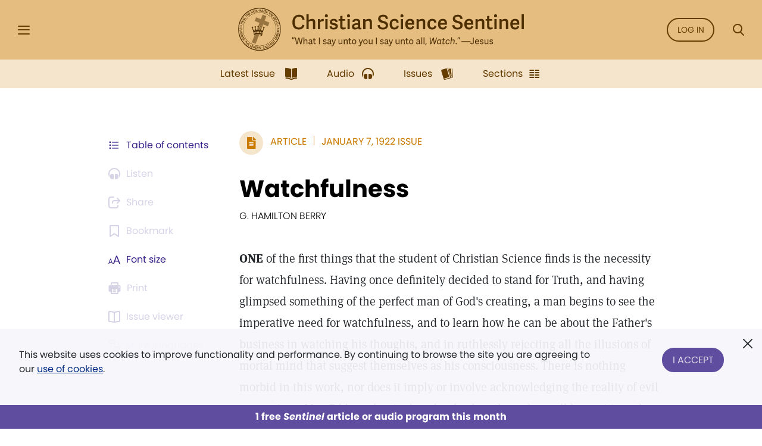

--- FILE ---
content_type: text/css
request_url: https://sentinel.christianscience.com/assets/ibexa/build/sentineldigital-css.css?7c19ffb7
body_size: 76409
content:
@import url(//fonts.googleapis.com/css?family=Open+Sans:400,600,700,300);
@charset "UTF-8";
/*!
 * Custom Style based on
 * Bootstrap v4.4.1 (https://getbootstrap.com/)
 * Copyright 2011-2019 The Bootstrap Authors
 * Copyright 2011-2019 Twitter, Inc.
 * Licensed under MIT (https://github.com/twbs/bootstrap/blob/master/LICENSE)
 *
 * Mugo Web Canada
 * JSH-Online Christian Science
 * March 2020
 */
/*!
 * Custom Variables
 * Mugo Web Canada
 * JSH-Online Christian Science
 * March 2020
 */
/*
 * Surface Colours
 */
/*
 * Aditional Colours
 */
:root {
  --blue: #007bff;
  --indigo: #6610f2;
  --purple: #6f42c1;
  --pink: #e83e8c;
  --red: #D0021B;
  --orange: #fd7e14;
  --yellow: #ffc107;
  --green: #28a745;
  --teal: #20c997;
  --cyan: #17a2b8;
  --white: #fff;
  --gray: #6c757d;
  --gray-dark: #343a40;
  --primary: #CB7B00;
  --secondary: #372189;
  --success: #28a745;
  --info: #17a2b8;
  --warning: #ffc107;
  --danger: #D0021B;
  --light: #f8f9fa;
  --dark: #343a40;
  --teenconnect: #347E83;
  --white: #fff;
  --breakpoint-xs: 0;
  --breakpoint-sm: 576px;
  --breakpoint-md: 768px;
  --breakpoint-lg: 992px;
  --breakpoint-xl: 1200px;
  --font-family-sans-serif: poppins, sans-serif;
  --font-family-monospace: SFMono-Regular, Menlo, Monaco, Consolas, "Liberation Mono", "Courier New", monospace;
}

*,
*::before,
*::after {
  box-sizing: border-box;
}

html {
  font-family: sans-serif;
  line-height: 1.15;
  -webkit-text-size-adjust: 100%;
  -webkit-tap-highlight-color: rgba(0, 0, 0, 0);
}

article, aside, figcaption, figure, footer, header, hgroup, main, nav, section {
  display: block;
}

body {
  margin: 0;
  font-family: poppins, sans-serif;
  font-size: 1rem;
  font-weight: 500;
  line-height: 1.5;
  color: #212529;
  text-align: left;
  background-color: #fff;
}

[tabindex="-1"]:focus:not(:focus-visible) {
  outline: 0 !important;
}

hr {
  box-sizing: content-box;
  height: 0;
  overflow: visible;
}

h1, h2, h3, h4, h5, h6 {
  margin-top: 0;
  margin-bottom: 8px;
}

p {
  margin-top: 0;
  margin-bottom: 1rem;
}

abbr[title],
abbr[data-original-title] {
  text-decoration: underline;
  text-decoration: underline dotted;
  cursor: help;
  border-bottom: 0;
  text-decoration-skip-ink: none;
}

address {
  margin-bottom: 1rem;
  font-style: normal;
  line-height: inherit;
}

ol,
ul,
dl {
  margin-top: 0;
  margin-bottom: 1rem;
}

ol ol,
ul ul,
ol ul,
ul ol {
  margin-bottom: 0;
}

dt {
  font-weight: 600;
}

dd {
  margin-bottom: 0.5rem;
  margin-left: 0;
}

blockquote {
  margin: 0 0 1rem;
}

b,
strong {
  font-weight: 700;
}

small {
  font-size: 80%;
}

sub,
sup {
  position: relative;
  font-size: 85%;
  line-height: 0;
  vertical-align: baseline;
}

sub {
  bottom: -0.25em;
}

sup {
  top: -0.5em;
}

a {
  color: #002D83;
  text-decoration: underline;
  background-color: transparent;
}
a:hover {
  color: #001337;
  text-decoration: underline;
}

a:not([href]) {
  color: inherit;
  text-decoration: none;
}
a:not([href]):hover {
  color: inherit;
  text-decoration: none;
}

pre,
code,
kbd,
samp {
  font-family: SFMono-Regular, Menlo, Monaco, Consolas, "Liberation Mono", "Courier New", monospace;
  font-size: 1em;
}

pre {
  margin-top: 0;
  margin-bottom: 1rem;
  overflow: auto;
}

figure {
  margin: 0 0 1rem;
}

img {
  vertical-align: middle;
  border-style: none;
}

svg {
  overflow: hidden;
  vertical-align: middle;
}

table {
  border-collapse: collapse;
}

caption {
  padding-top: 0.75rem;
  padding-bottom: 0.75rem;
  color: #6c757d;
  text-align: left;
  caption-side: bottom;
}

th {
  text-align: inherit;
}

label {
  display: inline-block;
  margin-bottom: 0.5rem;
}

button {
  border-radius: 0;
}

button:focus {
  outline: 1px dotted;
  outline: 5px auto -webkit-focus-ring-color;
}

input,
button,
select,
optgroup,
textarea {
  margin: 0;
  font-family: inherit;
  font-size: inherit;
  line-height: inherit;
}

button,
input {
  overflow: visible;
}

button,
select {
  text-transform: none;
}

select {
  word-wrap: normal;
}

button,
[type=button],
[type=reset],
[type=submit] {
  -webkit-appearance: button;
}

button:not(:disabled),
[type=button]:not(:disabled),
[type=reset]:not(:disabled),
[type=submit]:not(:disabled) {
  cursor: pointer;
}

button::-moz-focus-inner,
[type=button]::-moz-focus-inner,
[type=reset]::-moz-focus-inner,
[type=submit]::-moz-focus-inner {
  padding: 0;
  border-style: none;
}

input[type=radio],
input[type=checkbox] {
  box-sizing: border-box;
  padding: 0;
}

input[type=date],
input[type=time],
input[type=datetime-local],
input[type=month] {
  -webkit-appearance: listbox;
}

textarea {
  overflow: auto;
  resize: vertical;
}

fieldset {
  min-width: 0;
  padding: 0;
  margin: 0;
  border: 0;
}

legend {
  display: block;
  width: 100%;
  max-width: 100%;
  padding: 0;
  margin-bottom: 0.5rem;
  font-size: 1.5rem;
  line-height: inherit;
  color: inherit;
  white-space: normal;
}

progress {
  vertical-align: baseline;
}

[type=number]::-webkit-inner-spin-button,
[type=number]::-webkit-outer-spin-button {
  height: auto;
}

[type=search] {
  outline-offset: -2px;
  -webkit-appearance: none;
}

[type=search]::-webkit-search-decoration {
  -webkit-appearance: none;
}

::-webkit-file-upload-button {
  font: inherit;
  -webkit-appearance: button;
}

output {
  display: inline-block;
}

summary {
  display: list-item;
  cursor: pointer;
}

template {
  display: none;
}

[hidden] {
  display: none !important;
}

h1, h2, h3, h4, h5, h6,
.h1, .h2, .h3, .h4, .h5, .h6 {
  margin-bottom: 8px;
  font-weight: 500;
  line-height: 1.2;
}

h1, .h1 {
  font-size: 2.5rem;
}

h2, .h2 {
  font-size: 1.75rem;
}

h3, .h3 {
  font-size: 1.5rem;
}

h4, .h4 {
  font-size: 1.25rem;
}

h5, .h5 {
  font-size: 1rem;
}

h6, .h6 {
  font-size: 0.75rem;
}

.lead {
  font-size: 1.25rem;
  font-weight: 300;
}

.display-1 {
  font-size: 6rem;
  font-weight: 300;
  line-height: 1.2;
}

.display-2 {
  font-size: 5.5rem;
  font-weight: 300;
  line-height: 1.2;
}

.display-3 {
  font-size: 4.5rem;
  font-weight: 300;
  line-height: 1.2;
}

.display-4 {
  font-size: 3.5rem;
  font-weight: 300;
  line-height: 1.2;
}

hr {
  margin-top: 16px;
  margin-bottom: 16px;
  border: 0;
  border-top: 1px solid rgba(0, 0, 0, 0.1);
}

small,
.small {
  font-size: 80%;
  font-weight: 500;
}

mark,
.mark {
  padding: 0.2em;
  background-color: #fcf8e3;
}

.list-unstyled {
  padding-left: 0;
  list-style: none;
}

.list-inline {
  padding-left: 0;
  list-style: none;
}

.list-inline-item {
  display: inline-block;
}
.list-inline-item:not(:last-child) {
  margin-right: 0.5rem;
}

.initialism {
  font-size: 90%;
  text-transform: uppercase;
}

.blockquote {
  margin-bottom: 16px;
  font-size: 1.25rem;
}

.blockquote-footer {
  display: block;
  font-size: 80%;
  color: #6c757d;
}
.blockquote-footer::before {
  content: "— ";
}

.container {
  width: 100%;
  padding-right: 16px;
  padding-left: 16px;
  margin-right: auto;
  margin-left: auto;
}
@media (min-width: 576px) {
  .container {
    max-width: 540px;
  }
}
@media (min-width: 768px) {
  .container {
    max-width: 740px;
  }
}
@media (min-width: 992px) {
  .container {
    max-width: 920px;
  }
}
@media (min-width: 1200px) {
  .container {
    max-width: 976px;
  }
}

.container-fluid, .container-xl, .container-lg, .container-md, .container-sm {
  width: 100%;
  padding-right: 16px;
  padding-left: 16px;
  margin-right: auto;
  margin-left: auto;
}

@media (min-width: 576px) {
  .container-sm, .container {
    max-width: 540px;
  }
}
@media (min-width: 768px) {
  .container-md, .container-sm, .container {
    max-width: 740px;
  }
}
@media (min-width: 992px) {
  .container-lg, .container-md, .container-sm, .container {
    max-width: 920px;
  }
}
@media (min-width: 1200px) {
  .container-xl, .container-md, .container-sm, .container {
    max-width: 976px;
  }
}
.row {
  display: -webkit-flex;
  -webkit-flex-wrap: wrap;
  display: flex;
  flex-wrap: wrap;
  margin-right: -16px;
  margin-left: -16px;
}

.no-gutters {
  margin-right: 0;
  margin-left: 0;
}
.no-gutters > .col,
.no-gutters > [class*=col-] {
  padding-right: 0;
  padding-left: 0;
}

.col-xl,
.col-xl-auto, .col-xl-12, .col-xl-11, .col-xl-10, .col-xl-9, .col-xl-8, .col-xl-7, .col-xl-6, .col-xl-5, .col-xl-4, .col-xl-3, .col-xl-2, .col-xl-1, .col-lg,
.col-lg-auto, .col-lg-12, .col-lg-11, .col-lg-10, .col-lg-9, .col-lg-8, .col-lg-7, .col-lg-6, .col-lg-5, .col-lg-4, .col-lg-3, .col-lg-2, .col-lg-1, .col-md,
.col-md-auto, .col-md-12, .col-md-11, .col-md-10, .col-md-9, .col-md-8, .col-md-7, .col-md-6, .col-md-5, .col-md-4, .col-md-3, .col-md-2, .col-md-1, .col-sm,
.col-sm-auto, .col-sm-12, .col-sm-11, .col-sm-10, .col-sm-9, .col-sm-8, .col-sm-7, .col-sm-6, .col-sm-5, .col-sm-4, .col-sm-3, .col-sm-2, .col-sm-1, .col,
.col-auto, .col-12, .col-11, .col-10, .col-9, .col-8, .col-7, .col-6, .col-5, .col-4, .col-3, .col-2, .col-1 {
  position: relative;
  width: 100%;
  padding-right: 16px;
  padding-left: 16px;
}

.col {
  -webkit-flex-basis: 0;
  -webkit-flex-grow: 1;
  flex-basis: 0;
  flex-grow: 1;
  max-width: 100%;
}

.row-cols-1 > * {
  flex: 0 0 100%;
  max-width: 100%;
}

.row-cols-2 > * {
  flex: 0 0 50%;
  max-width: 50%;
}

.row-cols-3 > * {
  flex: 0 0 33.3333333333%;
  max-width: 33.3333333333%;
}

.row-cols-4 > * {
  flex: 0 0 25%;
  max-width: 25%;
}

.row-cols-5 > * {
  flex: 0 0 20%;
  max-width: 20%;
}

.row-cols-6 > * {
  flex: 0 0 16.6666666667%;
  max-width: 16.6666666667%;
}

.col-auto {
  -webkit-flex: 0 0 auto;
  flex: 0 0 auto;
  width: auto;
  max-width: 100%;
}

.col-1 {
  -webkit-flex: 0 0 8.3333333333%;
  flex: 0 0 8.3333333333%;
  max-width: 8.3333333333%;
}

.col-2 {
  -webkit-flex: 0 0 16.6666666667%;
  flex: 0 0 16.6666666667%;
  max-width: 16.6666666667%;
}

.col-3 {
  -webkit-flex: 0 0 25%;
  flex: 0 0 25%;
  max-width: 25%;
}

.col-4 {
  -webkit-flex: 0 0 33.3333333333%;
  flex: 0 0 33.3333333333%;
  max-width: 33.3333333333%;
}

.col-5 {
  -webkit-flex: 0 0 41.6666666667%;
  flex: 0 0 41.6666666667%;
  max-width: 41.6666666667%;
}

.col-6 {
  -webkit-flex: 0 0 50%;
  flex: 0 0 50%;
  max-width: 50%;
}

.col-7 {
  -webkit-flex: 0 0 58.3333333333%;
  flex: 0 0 58.3333333333%;
  max-width: 58.3333333333%;
}

.col-8 {
  -webkit-flex: 0 0 66.6666666667%;
  flex: 0 0 66.6666666667%;
  max-width: 66.6666666667%;
}

.col-9 {
  -webkit-flex: 0 0 75%;
  flex: 0 0 75%;
  max-width: 75%;
}

.col-10 {
  -webkit-flex: 0 0 83.3333333333%;
  flex: 0 0 83.3333333333%;
  max-width: 83.3333333333%;
}

.col-11 {
  -webkit-flex: 0 0 91.6666666667%;
  flex: 0 0 91.6666666667%;
  max-width: 91.6666666667%;
}

.col-12 {
  -webkit-flex: 0 0 100%;
  flex: 0 0 100%;
  max-width: 100%;
}

.order-first {
  order: -1;
}

.order-last {
  order: 13;
}

.order-0 {
  order: 0;
}

.order-1 {
  order: 1;
}

.order-2 {
  order: 2;
}

.order-3 {
  order: 3;
}

.order-4 {
  order: 4;
}

.order-5 {
  order: 5;
}

.order-6 {
  order: 6;
}

.order-7 {
  order: 7;
}

.order-8 {
  order: 8;
}

.order-9 {
  order: 9;
}

.order-10 {
  order: 10;
}

.order-11 {
  order: 11;
}

.order-12 {
  order: 12;
}

.offset-1 {
  margin-left: 8.3333333333%;
}

.offset-2 {
  margin-left: 16.6666666667%;
}

.offset-3 {
  margin-left: 25%;
}

.offset-4 {
  margin-left: 33.3333333333%;
}

.offset-5 {
  margin-left: 41.6666666667%;
}

.offset-6 {
  margin-left: 50%;
}

.offset-7 {
  margin-left: 58.3333333333%;
}

.offset-8 {
  margin-left: 66.6666666667%;
}

.offset-9 {
  margin-left: 75%;
}

.offset-10 {
  margin-left: 83.3333333333%;
}

.offset-11 {
  margin-left: 91.6666666667%;
}

@media (min-width: 576px) {
  .col-sm {
    -webkit-flex-basis: 0;
    -webkit-flex-grow: 1;
    flex-basis: 0;
    flex-grow: 1;
    max-width: 100%;
  }
  .row-cols-sm-1 > * {
    flex: 0 0 100%;
    max-width: 100%;
  }
  .row-cols-sm-2 > * {
    flex: 0 0 50%;
    max-width: 50%;
  }
  .row-cols-sm-3 > * {
    flex: 0 0 33.3333333333%;
    max-width: 33.3333333333%;
  }
  .row-cols-sm-4 > * {
    flex: 0 0 25%;
    max-width: 25%;
  }
  .row-cols-sm-5 > * {
    flex: 0 0 20%;
    max-width: 20%;
  }
  .row-cols-sm-6 > * {
    flex: 0 0 16.6666666667%;
    max-width: 16.6666666667%;
  }
  .col-sm-auto {
    -webkit-flex: 0 0 auto;
    flex: 0 0 auto;
    width: auto;
    max-width: 100%;
  }
  .col-sm-1 {
    -webkit-flex: 0 0 8.3333333333%;
    flex: 0 0 8.3333333333%;
    max-width: 8.3333333333%;
  }
  .col-sm-2 {
    -webkit-flex: 0 0 16.6666666667%;
    flex: 0 0 16.6666666667%;
    max-width: 16.6666666667%;
  }
  .col-sm-3 {
    -webkit-flex: 0 0 25%;
    flex: 0 0 25%;
    max-width: 25%;
  }
  .col-sm-4 {
    -webkit-flex: 0 0 33.3333333333%;
    flex: 0 0 33.3333333333%;
    max-width: 33.3333333333%;
  }
  .col-sm-5 {
    -webkit-flex: 0 0 41.6666666667%;
    flex: 0 0 41.6666666667%;
    max-width: 41.6666666667%;
  }
  .col-sm-6 {
    -webkit-flex: 0 0 50%;
    flex: 0 0 50%;
    max-width: 50%;
  }
  .col-sm-7 {
    -webkit-flex: 0 0 58.3333333333%;
    flex: 0 0 58.3333333333%;
    max-width: 58.3333333333%;
  }
  .col-sm-8 {
    -webkit-flex: 0 0 66.6666666667%;
    flex: 0 0 66.6666666667%;
    max-width: 66.6666666667%;
  }
  .col-sm-9 {
    -webkit-flex: 0 0 75%;
    flex: 0 0 75%;
    max-width: 75%;
  }
  .col-sm-10 {
    -webkit-flex: 0 0 83.3333333333%;
    flex: 0 0 83.3333333333%;
    max-width: 83.3333333333%;
  }
  .col-sm-11 {
    -webkit-flex: 0 0 91.6666666667%;
    flex: 0 0 91.6666666667%;
    max-width: 91.6666666667%;
  }
  .col-sm-12 {
    -webkit-flex: 0 0 100%;
    flex: 0 0 100%;
    max-width: 100%;
  }
  .order-sm-first {
    order: -1;
  }
  .order-sm-last {
    order: 13;
  }
  .order-sm-0 {
    order: 0;
  }
  .order-sm-1 {
    order: 1;
  }
  .order-sm-2 {
    order: 2;
  }
  .order-sm-3 {
    order: 3;
  }
  .order-sm-4 {
    order: 4;
  }
  .order-sm-5 {
    order: 5;
  }
  .order-sm-6 {
    order: 6;
  }
  .order-sm-7 {
    order: 7;
  }
  .order-sm-8 {
    order: 8;
  }
  .order-sm-9 {
    order: 9;
  }
  .order-sm-10 {
    order: 10;
  }
  .order-sm-11 {
    order: 11;
  }
  .order-sm-12 {
    order: 12;
  }
  .offset-sm-0 {
    margin-left: 0;
  }
  .offset-sm-1 {
    margin-left: 8.3333333333%;
  }
  .offset-sm-2 {
    margin-left: 16.6666666667%;
  }
  .offset-sm-3 {
    margin-left: 25%;
  }
  .offset-sm-4 {
    margin-left: 33.3333333333%;
  }
  .offset-sm-5 {
    margin-left: 41.6666666667%;
  }
  .offset-sm-6 {
    margin-left: 50%;
  }
  .offset-sm-7 {
    margin-left: 58.3333333333%;
  }
  .offset-sm-8 {
    margin-left: 66.6666666667%;
  }
  .offset-sm-9 {
    margin-left: 75%;
  }
  .offset-sm-10 {
    margin-left: 83.3333333333%;
  }
  .offset-sm-11 {
    margin-left: 91.6666666667%;
  }
}
@media (min-width: 768px) {
  .col-md {
    -webkit-flex-basis: 0;
    -webkit-flex-grow: 1;
    flex-basis: 0;
    flex-grow: 1;
    max-width: 100%;
  }
  .row-cols-md-1 > * {
    flex: 0 0 100%;
    max-width: 100%;
  }
  .row-cols-md-2 > * {
    flex: 0 0 50%;
    max-width: 50%;
  }
  .row-cols-md-3 > * {
    flex: 0 0 33.3333333333%;
    max-width: 33.3333333333%;
  }
  .row-cols-md-4 > * {
    flex: 0 0 25%;
    max-width: 25%;
  }
  .row-cols-md-5 > * {
    flex: 0 0 20%;
    max-width: 20%;
  }
  .row-cols-md-6 > * {
    flex: 0 0 16.6666666667%;
    max-width: 16.6666666667%;
  }
  .col-md-auto {
    -webkit-flex: 0 0 auto;
    flex: 0 0 auto;
    width: auto;
    max-width: 100%;
  }
  .col-md-1 {
    -webkit-flex: 0 0 8.3333333333%;
    flex: 0 0 8.3333333333%;
    max-width: 8.3333333333%;
  }
  .col-md-2 {
    -webkit-flex: 0 0 16.6666666667%;
    flex: 0 0 16.6666666667%;
    max-width: 16.6666666667%;
  }
  .col-md-3 {
    -webkit-flex: 0 0 25%;
    flex: 0 0 25%;
    max-width: 25%;
  }
  .col-md-4 {
    -webkit-flex: 0 0 33.3333333333%;
    flex: 0 0 33.3333333333%;
    max-width: 33.3333333333%;
  }
  .col-md-5 {
    -webkit-flex: 0 0 41.6666666667%;
    flex: 0 0 41.6666666667%;
    max-width: 41.6666666667%;
  }
  .col-md-6 {
    -webkit-flex: 0 0 50%;
    flex: 0 0 50%;
    max-width: 50%;
  }
  .col-md-7 {
    -webkit-flex: 0 0 58.3333333333%;
    flex: 0 0 58.3333333333%;
    max-width: 58.3333333333%;
  }
  .col-md-8 {
    -webkit-flex: 0 0 66.6666666667%;
    flex: 0 0 66.6666666667%;
    max-width: 66.6666666667%;
  }
  .col-md-9 {
    -webkit-flex: 0 0 75%;
    flex: 0 0 75%;
    max-width: 75%;
  }
  .col-md-10 {
    -webkit-flex: 0 0 83.3333333333%;
    flex: 0 0 83.3333333333%;
    max-width: 83.3333333333%;
  }
  .col-md-11 {
    -webkit-flex: 0 0 91.6666666667%;
    flex: 0 0 91.6666666667%;
    max-width: 91.6666666667%;
  }
  .col-md-12 {
    -webkit-flex: 0 0 100%;
    flex: 0 0 100%;
    max-width: 100%;
  }
  .order-md-first {
    order: -1;
  }
  .order-md-last {
    order: 13;
  }
  .order-md-0 {
    order: 0;
  }
  .order-md-1 {
    order: 1;
  }
  .order-md-2 {
    order: 2;
  }
  .order-md-3 {
    order: 3;
  }
  .order-md-4 {
    order: 4;
  }
  .order-md-5 {
    order: 5;
  }
  .order-md-6 {
    order: 6;
  }
  .order-md-7 {
    order: 7;
  }
  .order-md-8 {
    order: 8;
  }
  .order-md-9 {
    order: 9;
  }
  .order-md-10 {
    order: 10;
  }
  .order-md-11 {
    order: 11;
  }
  .order-md-12 {
    order: 12;
  }
  .offset-md-0 {
    margin-left: 0;
  }
  .offset-md-1 {
    margin-left: 8.3333333333%;
  }
  .offset-md-2 {
    margin-left: 16.6666666667%;
  }
  .offset-md-3 {
    margin-left: 25%;
  }
  .offset-md-4 {
    margin-left: 33.3333333333%;
  }
  .offset-md-5 {
    margin-left: 41.6666666667%;
  }
  .offset-md-6 {
    margin-left: 50%;
  }
  .offset-md-7 {
    margin-left: 58.3333333333%;
  }
  .offset-md-8 {
    margin-left: 66.6666666667%;
  }
  .offset-md-9 {
    margin-left: 75%;
  }
  .offset-md-10 {
    margin-left: 83.3333333333%;
  }
  .offset-md-11 {
    margin-left: 91.6666666667%;
  }
}
@media (min-width: 992px) {
  .col-lg {
    -webkit-flex-basis: 0;
    -webkit-flex-grow: 1;
    flex-basis: 0;
    flex-grow: 1;
    max-width: 100%;
  }
  .row-cols-lg-1 > * {
    flex: 0 0 100%;
    max-width: 100%;
  }
  .row-cols-lg-2 > * {
    flex: 0 0 50%;
    max-width: 50%;
  }
  .row-cols-lg-3 > * {
    flex: 0 0 33.3333333333%;
    max-width: 33.3333333333%;
  }
  .row-cols-lg-4 > * {
    flex: 0 0 25%;
    max-width: 25%;
  }
  .row-cols-lg-5 > * {
    flex: 0 0 20%;
    max-width: 20%;
  }
  .row-cols-lg-6 > * {
    flex: 0 0 16.6666666667%;
    max-width: 16.6666666667%;
  }
  .col-lg-auto {
    -webkit-flex: 0 0 auto;
    flex: 0 0 auto;
    width: auto;
    max-width: 100%;
  }
  .col-lg-1 {
    -webkit-flex: 0 0 8.3333333333%;
    flex: 0 0 8.3333333333%;
    max-width: 8.3333333333%;
  }
  .col-lg-2 {
    -webkit-flex: 0 0 16.6666666667%;
    flex: 0 0 16.6666666667%;
    max-width: 16.6666666667%;
  }
  .col-lg-3 {
    -webkit-flex: 0 0 25%;
    flex: 0 0 25%;
    max-width: 25%;
  }
  .col-lg-4 {
    -webkit-flex: 0 0 33.3333333333%;
    flex: 0 0 33.3333333333%;
    max-width: 33.3333333333%;
  }
  .col-lg-5 {
    -webkit-flex: 0 0 41.6666666667%;
    flex: 0 0 41.6666666667%;
    max-width: 41.6666666667%;
  }
  .col-lg-6 {
    -webkit-flex: 0 0 50%;
    flex: 0 0 50%;
    max-width: 50%;
  }
  .col-lg-7 {
    -webkit-flex: 0 0 58.3333333333%;
    flex: 0 0 58.3333333333%;
    max-width: 58.3333333333%;
  }
  .col-lg-8 {
    -webkit-flex: 0 0 66.6666666667%;
    flex: 0 0 66.6666666667%;
    max-width: 66.6666666667%;
  }
  .col-lg-9 {
    -webkit-flex: 0 0 75%;
    flex: 0 0 75%;
    max-width: 75%;
  }
  .col-lg-10 {
    -webkit-flex: 0 0 83.3333333333%;
    flex: 0 0 83.3333333333%;
    max-width: 83.3333333333%;
  }
  .col-lg-11 {
    -webkit-flex: 0 0 91.6666666667%;
    flex: 0 0 91.6666666667%;
    max-width: 91.6666666667%;
  }
  .col-lg-12 {
    -webkit-flex: 0 0 100%;
    flex: 0 0 100%;
    max-width: 100%;
  }
  .order-lg-first {
    order: -1;
  }
  .order-lg-last {
    order: 13;
  }
  .order-lg-0 {
    order: 0;
  }
  .order-lg-1 {
    order: 1;
  }
  .order-lg-2 {
    order: 2;
  }
  .order-lg-3 {
    order: 3;
  }
  .order-lg-4 {
    order: 4;
  }
  .order-lg-5 {
    order: 5;
  }
  .order-lg-6 {
    order: 6;
  }
  .order-lg-7 {
    order: 7;
  }
  .order-lg-8 {
    order: 8;
  }
  .order-lg-9 {
    order: 9;
  }
  .order-lg-10 {
    order: 10;
  }
  .order-lg-11 {
    order: 11;
  }
  .order-lg-12 {
    order: 12;
  }
  .offset-lg-0 {
    margin-left: 0;
  }
  .offset-lg-1 {
    margin-left: 8.3333333333%;
  }
  .offset-lg-2 {
    margin-left: 16.6666666667%;
  }
  .offset-lg-3 {
    margin-left: 25%;
  }
  .offset-lg-4 {
    margin-left: 33.3333333333%;
  }
  .offset-lg-5 {
    margin-left: 41.6666666667%;
  }
  .offset-lg-6 {
    margin-left: 50%;
  }
  .offset-lg-7 {
    margin-left: 58.3333333333%;
  }
  .offset-lg-8 {
    margin-left: 66.6666666667%;
  }
  .offset-lg-9 {
    margin-left: 75%;
  }
  .offset-lg-10 {
    margin-left: 83.3333333333%;
  }
  .offset-lg-11 {
    margin-left: 91.6666666667%;
  }
}
@media (min-width: 1200px) {
  .col-xl {
    -webkit-flex-basis: 0;
    -webkit-flex-grow: 1;
    flex-basis: 0;
    flex-grow: 1;
    max-width: 100%;
  }
  .row-cols-xl-1 > * {
    flex: 0 0 100%;
    max-width: 100%;
  }
  .row-cols-xl-2 > * {
    flex: 0 0 50%;
    max-width: 50%;
  }
  .row-cols-xl-3 > * {
    flex: 0 0 33.3333333333%;
    max-width: 33.3333333333%;
  }
  .row-cols-xl-4 > * {
    flex: 0 0 25%;
    max-width: 25%;
  }
  .row-cols-xl-5 > * {
    flex: 0 0 20%;
    max-width: 20%;
  }
  .row-cols-xl-6 > * {
    flex: 0 0 16.6666666667%;
    max-width: 16.6666666667%;
  }
  .col-xl-auto {
    -webkit-flex: 0 0 auto;
    flex: 0 0 auto;
    width: auto;
    max-width: 100%;
  }
  .col-xl-1 {
    -webkit-flex: 0 0 8.3333333333%;
    flex: 0 0 8.3333333333%;
    max-width: 8.3333333333%;
  }
  .col-xl-2 {
    -webkit-flex: 0 0 16.6666666667%;
    flex: 0 0 16.6666666667%;
    max-width: 16.6666666667%;
  }
  .col-xl-3 {
    -webkit-flex: 0 0 25%;
    flex: 0 0 25%;
    max-width: 25%;
  }
  .col-xl-4 {
    -webkit-flex: 0 0 33.3333333333%;
    flex: 0 0 33.3333333333%;
    max-width: 33.3333333333%;
  }
  .col-xl-5 {
    -webkit-flex: 0 0 41.6666666667%;
    flex: 0 0 41.6666666667%;
    max-width: 41.6666666667%;
  }
  .col-xl-6 {
    -webkit-flex: 0 0 50%;
    flex: 0 0 50%;
    max-width: 50%;
  }
  .col-xl-7 {
    -webkit-flex: 0 0 58.3333333333%;
    flex: 0 0 58.3333333333%;
    max-width: 58.3333333333%;
  }
  .col-xl-8 {
    -webkit-flex: 0 0 66.6666666667%;
    flex: 0 0 66.6666666667%;
    max-width: 66.6666666667%;
  }
  .col-xl-9 {
    -webkit-flex: 0 0 75%;
    flex: 0 0 75%;
    max-width: 75%;
  }
  .col-xl-10 {
    -webkit-flex: 0 0 83.3333333333%;
    flex: 0 0 83.3333333333%;
    max-width: 83.3333333333%;
  }
  .col-xl-11 {
    -webkit-flex: 0 0 91.6666666667%;
    flex: 0 0 91.6666666667%;
    max-width: 91.6666666667%;
  }
  .col-xl-12 {
    -webkit-flex: 0 0 100%;
    flex: 0 0 100%;
    max-width: 100%;
  }
  .order-xl-first {
    order: -1;
  }
  .order-xl-last {
    order: 13;
  }
  .order-xl-0 {
    order: 0;
  }
  .order-xl-1 {
    order: 1;
  }
  .order-xl-2 {
    order: 2;
  }
  .order-xl-3 {
    order: 3;
  }
  .order-xl-4 {
    order: 4;
  }
  .order-xl-5 {
    order: 5;
  }
  .order-xl-6 {
    order: 6;
  }
  .order-xl-7 {
    order: 7;
  }
  .order-xl-8 {
    order: 8;
  }
  .order-xl-9 {
    order: 9;
  }
  .order-xl-10 {
    order: 10;
  }
  .order-xl-11 {
    order: 11;
  }
  .order-xl-12 {
    order: 12;
  }
  .offset-xl-0 {
    margin-left: 0;
  }
  .offset-xl-1 {
    margin-left: 8.3333333333%;
  }
  .offset-xl-2 {
    margin-left: 16.6666666667%;
  }
  .offset-xl-3 {
    margin-left: 25%;
  }
  .offset-xl-4 {
    margin-left: 33.3333333333%;
  }
  .offset-xl-5 {
    margin-left: 41.6666666667%;
  }
  .offset-xl-6 {
    margin-left: 50%;
  }
  .offset-xl-7 {
    margin-left: 58.3333333333%;
  }
  .offset-xl-8 {
    margin-left: 66.6666666667%;
  }
  .offset-xl-9 {
    margin-left: 75%;
  }
  .offset-xl-10 {
    margin-left: 83.3333333333%;
  }
  .offset-xl-11 {
    margin-left: 91.6666666667%;
  }
}
.form-control {
  display: block;
  width: 100%;
  height: calc(1.5em + 0.75rem + 2px);
  padding: 0.375rem 0.75rem;
  font-size: 1rem;
  font-weight: 500;
  line-height: 1.5;
  color: #495057;
  background-color: #fff;
  background-clip: padding-box;
  border: 1px solid #ced4da;
  border-radius: 8px;
  transition: border-color 0.15s ease-in-out, box-shadow 0.15s ease-in-out;
}
@media (prefers-reduced-motion: reduce) {
  .form-control {
    transition: none;
  }
}
.form-control::-ms-expand {
  background-color: transparent;
  border: 0;
}
.form-control:-moz-focusring {
  color: transparent;
  text-shadow: 0 0 0 #495057;
}
.form-control:focus {
  color: #495057;
  background-color: #fff;
  border-color: #ffb84c;
  outline: 0;
  box-shadow: 0 0 0 0.2rem rgba(203, 123, 0, 0.25);
}
.form-control::placeholder {
  color: #6c757d;
  opacity: 1;
}
.form-control:disabled, .form-control[readonly] {
  background-color: #e9ecef;
  opacity: 1;
}

select.form-control:focus::-ms-value {
  color: #495057;
  background-color: #fff;
}

.form-control-file,
.form-control-range {
  display: block;
  width: 100%;
}

.col-form-label {
  padding-top: calc(0.375rem + 1px);
  padding-bottom: calc(0.375rem + 1px);
  margin-bottom: 0;
  font-size: inherit;
  line-height: 1.5;
}

.col-form-label-lg {
  padding-top: calc(0.5rem + 1px);
  padding-bottom: calc(0.5rem + 1px);
  font-size: 1.5rem;
  line-height: 1.5;
}

.col-form-label-sm {
  padding-top: calc(0.25rem + 1px);
  padding-bottom: calc(0.25rem + 1px);
  font-size: 0.75rem;
  line-height: 1.5;
}

.form-control-plaintext {
  display: block;
  width: 100%;
  padding: 0.375rem 0;
  margin-bottom: 0;
  font-size: 1rem;
  line-height: 1.5;
  color: #212529;
  background-color: transparent;
  border: solid transparent;
  border-width: 1px 0;
}
.form-control-plaintext.form-control-sm, .form-control-plaintext.form-control-lg {
  padding-right: 0;
  padding-left: 0;
}

.form-control-sm {
  height: calc(1.5em + 0.5rem + 2px);
  padding: 0.25rem 0.5rem;
  font-size: 0.75rem;
  line-height: 1.5;
  border-radius: 4px;
}

.form-control-lg {
  height: calc(1.5em + 1rem + 2px);
  padding: 0.5rem 1rem;
  font-size: 1.5rem;
  line-height: 1.5;
  border-radius: 16px;
}

select.form-control[size], select.form-control[multiple] {
  height: auto;
}

textarea.form-control {
  height: auto;
}

.form-group {
  margin-bottom: 1rem;
}

.form-text {
  display: block;
  margin-top: 0.25rem;
}

.form-row {
  display: flex;
  flex-wrap: wrap;
  margin-right: -5px;
  margin-left: -5px;
}
.form-row > .col,
.form-row > [class*=col-] {
  padding-right: 5px;
  padding-left: 5px;
}

.form-check {
  position: relative;
  display: block;
  padding-left: 1.25rem;
}

.form-check-input {
  position: absolute;
  margin-top: 0.3rem;
  margin-left: -1.25rem;
}
.form-check-input[disabled] ~ .form-check-label, .form-check-input:disabled ~ .form-check-label {
  color: #6c757d;
}

.form-check-label {
  margin-bottom: 0;
}

.form-check-inline {
  display: inline-flex;
  align-items: center;
  padding-left: 0;
  margin-right: 0.75rem;
}
.form-check-inline .form-check-input {
  position: static;
  margin-top: 0;
  margin-right: 0.3125rem;
  margin-left: 0;
}

.valid-feedback {
  display: none;
  width: 100%;
  margin-top: 0.25rem;
  font-size: 80%;
  color: #28a745;
}

.valid-tooltip {
  position: absolute;
  top: 100%;
  z-index: 5;
  display: none;
  max-width: 100%;
  padding: 0.25rem 0.5rem;
  margin-top: 0.1rem;
  font-size: 0.75rem;
  line-height: 1.5;
  color: #fff;
  background-color: rgba(40, 167, 69, 0.9);
  border-radius: 8px;
}

.was-validated :valid ~ .valid-feedback,
.was-validated :valid ~ .valid-tooltip,
.is-valid ~ .valid-feedback,
.is-valid ~ .valid-tooltip {
  display: block;
}

.was-validated .form-control:valid, .form-control.is-valid {
  border-color: #28a745;
  padding-right: calc(1.5em + 0.75rem);
  background-image: url("data:image/svg+xml,%3csvg xmlns='http://www.w3.org/2000/svg' width='8' height='8' viewBox='0 0 8 8'%3e%3cpath fill='%2328a745' d='M2.3 6.73L.6 4.53c-.4-1.04.46-1.4 1.1-.8l1.1 1.4 3.4-3.8c.6-.63 1.6-.27 1.2.7l-4 4.6c-.43.5-.8.4-1.1.1z'/%3e%3c/svg%3e");
  background-repeat: no-repeat;
  background-position: right calc(0.375em + 0.1875rem) center;
  background-size: calc(0.75em + 0.375rem) calc(0.75em + 0.375rem);
}
.was-validated .form-control:valid:focus, .form-control.is-valid:focus {
  border-color: #28a745;
  box-shadow: 0 0 0 0.2rem rgba(40, 167, 69, 0.25);
}

.was-validated textarea.form-control:valid, textarea.form-control.is-valid {
  padding-right: calc(1.5em + 0.75rem);
  background-position: top calc(0.375em + 0.1875rem) right calc(0.375em + 0.1875rem);
}

.was-validated .custom-select:valid, .custom-select.is-valid {
  border-color: #28a745;
  padding-right: calc(0.75em + 2.3125rem);
  background: url("data:image/svg+xml,%3csvg xmlns='http://www.w3.org/2000/svg' width='4' height='5' viewBox='0 0 4 5'%3e%3cpath fill='%23343a40' d='M2 0L0 2h4zm0 5L0 3h4z'/%3e%3c/svg%3e") no-repeat right 0.75rem center/8px 10px, url("data:image/svg+xml,%3csvg xmlns='http://www.w3.org/2000/svg' width='8' height='8' viewBox='0 0 8 8'%3e%3cpath fill='%2328a745' d='M2.3 6.73L.6 4.53c-.4-1.04.46-1.4 1.1-.8l1.1 1.4 3.4-3.8c.6-.63 1.6-.27 1.2.7l-4 4.6c-.43.5-.8.4-1.1.1z'/%3e%3c/svg%3e") #fff no-repeat center right 1.75rem/calc(0.75em + 0.375rem) calc(0.75em + 0.375rem);
}
.was-validated .custom-select:valid:focus, .custom-select.is-valid:focus {
  border-color: #28a745;
  box-shadow: 0 0 0 0.2rem rgba(40, 167, 69, 0.25);
}

.was-validated .form-check-input:valid ~ .form-check-label, .form-check-input.is-valid ~ .form-check-label {
  color: #28a745;
}
.was-validated .form-check-input:valid ~ .valid-feedback,
.was-validated .form-check-input:valid ~ .valid-tooltip, .form-check-input.is-valid ~ .valid-feedback,
.form-check-input.is-valid ~ .valid-tooltip {
  display: block;
}

.was-validated .custom-control-input:valid ~ .custom-control-label, .custom-control-input.is-valid ~ .custom-control-label {
  color: #28a745;
}
.was-validated .custom-control-input:valid ~ .custom-control-label::before, .custom-control-input.is-valid ~ .custom-control-label::before {
  border-color: #28a745;
}
.was-validated .custom-control-input:valid:checked ~ .custom-control-label::before, .custom-control-input.is-valid:checked ~ .custom-control-label::before {
  border-color: #34ce57;
  background-color: #34ce57;
}
.was-validated .custom-control-input:valid:focus ~ .custom-control-label::before, .custom-control-input.is-valid:focus ~ .custom-control-label::before {
  box-shadow: 0 0 0 0.2rem rgba(40, 167, 69, 0.25);
}
.was-validated .custom-control-input:valid:focus:not(:checked) ~ .custom-control-label::before, .custom-control-input.is-valid:focus:not(:checked) ~ .custom-control-label::before {
  border-color: #28a745;
}

.was-validated .custom-file-input:valid ~ .custom-file-label, .custom-file-input.is-valid ~ .custom-file-label {
  border-color: #28a745;
}
.was-validated .custom-file-input:valid:focus ~ .custom-file-label, .custom-file-input.is-valid:focus ~ .custom-file-label {
  border-color: #28a745;
  box-shadow: 0 0 0 0.2rem rgba(40, 167, 69, 0.25);
}

.invalid-feedback {
  display: none;
  width: 100%;
  margin-top: 0.25rem;
  font-size: 80%;
  color: #D0021B;
}

.invalid-tooltip {
  position: absolute;
  top: 100%;
  z-index: 5;
  display: none;
  max-width: 100%;
  padding: 0.25rem 0.5rem;
  margin-top: 0.1rem;
  font-size: 0.75rem;
  line-height: 1.5;
  color: #fff;
  background-color: rgba(208, 2, 27, 0.9);
  border-radius: 8px;
}

.was-validated :invalid ~ .invalid-feedback,
.was-validated :invalid ~ .invalid-tooltip,
.is-invalid ~ .invalid-feedback,
.is-invalid ~ .invalid-tooltip {
  display: block;
}

.was-validated .form-control:invalid, .form-control.is-invalid {
  border-color: #D0021B;
  padding-right: calc(1.5em + 0.75rem);
  background-image: url("data:image/svg+xml,%3csvg xmlns='http://www.w3.org/2000/svg' width='12' height='12' fill='none' stroke='%23D0021B' viewBox='0 0 12 12'%3e%3ccircle cx='6' cy='6' r='4.5'/%3e%3cpath stroke-linejoin='round' d='M5.8 3.6h.4L6 6.5z'/%3e%3ccircle cx='6' cy='8.2' r='.6' fill='%23D0021B' stroke='none'/%3e%3c/svg%3e");
  background-repeat: no-repeat;
  background-position: right calc(0.375em + 0.1875rem) center;
  background-size: calc(0.75em + 0.375rem) calc(0.75em + 0.375rem);
}
.was-validated .form-control:invalid:focus, .form-control.is-invalid:focus {
  border-color: #D0021B;
  box-shadow: 0 0 0 0.2rem rgba(208, 2, 27, 0.25);
}

.was-validated textarea.form-control:invalid, textarea.form-control.is-invalid {
  padding-right: calc(1.5em + 0.75rem);
  background-position: top calc(0.375em + 0.1875rem) right calc(0.375em + 0.1875rem);
}

.was-validated .custom-select:invalid, .custom-select.is-invalid {
  border-color: #D0021B;
  padding-right: calc(0.75em + 2.3125rem);
  background: url("data:image/svg+xml,%3csvg xmlns='http://www.w3.org/2000/svg' width='4' height='5' viewBox='0 0 4 5'%3e%3cpath fill='%23343a40' d='M2 0L0 2h4zm0 5L0 3h4z'/%3e%3c/svg%3e") no-repeat right 0.75rem center/8px 10px, url("data:image/svg+xml,%3csvg xmlns='http://www.w3.org/2000/svg' width='12' height='12' fill='none' stroke='%23D0021B' viewBox='0 0 12 12'%3e%3ccircle cx='6' cy='6' r='4.5'/%3e%3cpath stroke-linejoin='round' d='M5.8 3.6h.4L6 6.5z'/%3e%3ccircle cx='6' cy='8.2' r='.6' fill='%23D0021B' stroke='none'/%3e%3c/svg%3e") #fff no-repeat center right 1.75rem/calc(0.75em + 0.375rem) calc(0.75em + 0.375rem);
}
.was-validated .custom-select:invalid:focus, .custom-select.is-invalid:focus {
  border-color: #D0021B;
  box-shadow: 0 0 0 0.2rem rgba(208, 2, 27, 0.25);
}

.was-validated .form-check-input:invalid ~ .form-check-label, .form-check-input.is-invalid ~ .form-check-label {
  color: #D0021B;
}
.was-validated .form-check-input:invalid ~ .invalid-feedback,
.was-validated .form-check-input:invalid ~ .invalid-tooltip, .form-check-input.is-invalid ~ .invalid-feedback,
.form-check-input.is-invalid ~ .invalid-tooltip {
  display: block;
}

.was-validated .custom-control-input:invalid ~ .custom-control-label, .custom-control-input.is-invalid ~ .custom-control-label {
  color: #D0021B;
}
.was-validated .custom-control-input:invalid ~ .custom-control-label::before, .custom-control-input.is-invalid ~ .custom-control-label::before {
  border-color: #D0021B;
}
.was-validated .custom-control-input:invalid:checked ~ .custom-control-label::before, .custom-control-input.is-invalid:checked ~ .custom-control-label::before {
  border-color: #fd0826;
  background-color: #fd0826;
}
.was-validated .custom-control-input:invalid:focus ~ .custom-control-label::before, .custom-control-input.is-invalid:focus ~ .custom-control-label::before {
  box-shadow: 0 0 0 0.2rem rgba(208, 2, 27, 0.25);
}
.was-validated .custom-control-input:invalid:focus:not(:checked) ~ .custom-control-label::before, .custom-control-input.is-invalid:focus:not(:checked) ~ .custom-control-label::before {
  border-color: #D0021B;
}

.was-validated .custom-file-input:invalid ~ .custom-file-label, .custom-file-input.is-invalid ~ .custom-file-label {
  border-color: #D0021B;
}
.was-validated .custom-file-input:invalid:focus ~ .custom-file-label, .custom-file-input.is-invalid:focus ~ .custom-file-label {
  border-color: #D0021B;
  box-shadow: 0 0 0 0.2rem rgba(208, 2, 27, 0.25);
}

.form-inline {
  display: flex;
  flex-flow: row wrap;
  align-items: center;
}
.form-inline .form-check {
  width: 100%;
}
@media (min-width: 576px) {
  .form-inline label {
    display: flex;
    align-items: center;
    justify-content: center;
    margin-bottom: 0;
  }
  .form-inline .form-group {
    display: flex;
    flex: 0 0 auto;
    flex-flow: row wrap;
    align-items: center;
    margin-bottom: 0;
  }
  .form-inline .form-control {
    display: inline-block;
    width: auto;
    vertical-align: middle;
  }
  .form-inline .form-control-plaintext {
    display: inline-block;
  }
  .form-inline .input-group,
  .form-inline .custom-select {
    width: auto;
  }
  .form-inline .form-check {
    display: flex;
    align-items: center;
    justify-content: center;
    width: auto;
    padding-left: 0;
  }
  .form-inline .form-check-input {
    position: relative;
    flex-shrink: 0;
    margin-top: 0;
    margin-right: 0.25rem;
    margin-left: 0;
  }
  .form-inline .custom-control {
    align-items: center;
    justify-content: center;
  }
  .form-inline .custom-control-label {
    margin-bottom: 0;
  }
}

.btn, .more-button, .default-button {
  display: inline-block;
  font-weight: 500;
  color: #212529;
  text-align: center;
  vertical-align: middle;
  cursor: pointer;
  user-select: none;
  background-color: transparent;
  border: 1px solid transparent;
  padding: 0.375rem 0.75rem;
  font-size: 1rem;
  line-height: 1.5;
  border-radius: 8px;
  transition: color 0.15s ease-in-out, background-color 0.15s ease-in-out, border-color 0.15s ease-in-out, box-shadow 0.15s ease-in-out;
}
@media (prefers-reduced-motion: reduce) {
  .btn, .more-button, .default-button {
    transition: none;
  }
}
.btn:hover, .more-button:hover, .default-button:hover {
  color: #212529;
  text-decoration: none;
}
.btn:focus, .more-button:focus, .default-button:focus, .btn.focus, .focus.more-button, .focus.default-button {
  outline: 0;
  box-shadow: 0 0 0 0.2rem rgba(203, 123, 0, 0.25);
}
.btn.disabled, .disabled.more-button, .disabled.default-button, .btn:disabled, .more-button:disabled, .default-button:disabled {
  opacity: 0.65;
}
a.btn.disabled, a.disabled.more-button, a.disabled.default-button,
fieldset:disabled a.btn,
fieldset:disabled a.more-button,
fieldset:disabled a.default-button {
  pointer-events: none;
}

.btn-primary, .more-button {
  color: #fff;
  background-color: #CB7B00;
  border-color: #CB7B00;
}
.btn-primary:hover, .more-button:hover {
  color: #fff;
  background-color: #a56400;
  border-color: #985c00;
}
.btn-primary:focus, .more-button:focus, .btn-primary.focus, .focus.more-button {
  color: #fff;
  background-color: #a56400;
  border-color: #985c00;
  box-shadow: 0 0 0 0.2rem rgba(211, 143, 38, 0.5);
}
.btn-primary.disabled, .disabled.more-button, .btn-primary:disabled, .more-button:disabled {
  color: #fff;
  background-color: #CB7B00;
  border-color: #CB7B00;
}
.btn-primary:not(:disabled):not(.disabled):active, .more-button:not(:disabled):not(.disabled):active, .btn-primary:not(:disabled):not(.disabled).active, .more-button:not(:disabled):not(.disabled).active, .show > .btn-primary.dropdown-toggle, .show > .dropdown-toggle.more-button {
  color: #fff;
  background-color: #985c00;
  border-color: #8b5400;
}
.btn-primary:not(:disabled):not(.disabled):active:focus, .more-button:not(:disabled):not(.disabled):active:focus, .btn-primary:not(:disabled):not(.disabled).active:focus, .more-button:not(:disabled):not(.disabled).active:focus, .show > .btn-primary.dropdown-toggle:focus, .show > .dropdown-toggle.more-button:focus {
  box-shadow: 0 0 0 0.2rem rgba(211, 143, 38, 0.5);
}

.btn-secondary, .default-button {
  color: #fff;
  background-color: #372189;
  border-color: #372189;
}
.btn-secondary:hover, .default-button:hover {
  color: #fff;
  background-color: #2b1a6a;
  border-color: #271760;
}
.btn-secondary:focus, .default-button:focus, .btn-secondary.focus, .focus.default-button {
  color: #fff;
  background-color: #2b1a6a;
  border-color: #271760;
  box-shadow: 0 0 0 0.2rem rgba(85, 66, 155, 0.5);
}
.btn-secondary.disabled, .disabled.default-button, .btn-secondary:disabled, .default-button:disabled {
  color: #fff;
  background-color: #372189;
  border-color: #372189;
}
.btn-secondary:not(:disabled):not(.disabled):active, .default-button:not(:disabled):not(.disabled):active, .btn-secondary:not(:disabled):not(.disabled).active, .default-button:not(:disabled):not(.disabled).active, .show > .btn-secondary.dropdown-toggle, .show > .dropdown-toggle.default-button {
  color: #fff;
  background-color: #271760;
  border-color: #221556;
}
.btn-secondary:not(:disabled):not(.disabled):active:focus, .default-button:not(:disabled):not(.disabled):active:focus, .btn-secondary:not(:disabled):not(.disabled).active:focus, .default-button:not(:disabled):not(.disabled).active:focus, .show > .btn-secondary.dropdown-toggle:focus, .show > .dropdown-toggle.default-button:focus {
  box-shadow: 0 0 0 0.2rem rgba(85, 66, 155, 0.5);
}

.btn-success {
  color: #fff;
  background-color: #28a745;
  border-color: #28a745;
}
.btn-success:hover {
  color: #fff;
  background-color: #218838;
  border-color: #1e7e34;
}
.btn-success:focus, .btn-success.focus {
  color: #fff;
  background-color: #218838;
  border-color: #1e7e34;
  box-shadow: 0 0 0 0.2rem rgba(72, 180, 97, 0.5);
}
.btn-success.disabled, .btn-success:disabled {
  color: #fff;
  background-color: #28a745;
  border-color: #28a745;
}
.btn-success:not(:disabled):not(.disabled):active, .btn-success:not(:disabled):not(.disabled).active, .show > .btn-success.dropdown-toggle {
  color: #fff;
  background-color: #1e7e34;
  border-color: #1c7430;
}
.btn-success:not(:disabled):not(.disabled):active:focus, .btn-success:not(:disabled):not(.disabled).active:focus, .show > .btn-success.dropdown-toggle:focus {
  box-shadow: 0 0 0 0.2rem rgba(72, 180, 97, 0.5);
}

.btn-info {
  color: #fff;
  background-color: #17a2b8;
  border-color: #17a2b8;
}
.btn-info:hover {
  color: #fff;
  background-color: #138496;
  border-color: #117a8b;
}
.btn-info:focus, .btn-info.focus {
  color: #fff;
  background-color: #138496;
  border-color: #117a8b;
  box-shadow: 0 0 0 0.2rem rgba(58, 176, 195, 0.5);
}
.btn-info.disabled, .btn-info:disabled {
  color: #fff;
  background-color: #17a2b8;
  border-color: #17a2b8;
}
.btn-info:not(:disabled):not(.disabled):active, .btn-info:not(:disabled):not(.disabled).active, .show > .btn-info.dropdown-toggle {
  color: #fff;
  background-color: #117a8b;
  border-color: #10707f;
}
.btn-info:not(:disabled):not(.disabled):active:focus, .btn-info:not(:disabled):not(.disabled).active:focus, .show > .btn-info.dropdown-toggle:focus {
  box-shadow: 0 0 0 0.2rem rgba(58, 176, 195, 0.5);
}

.btn-warning {
  color: #212529;
  background-color: #ffc107;
  border-color: #ffc107;
}
.btn-warning:hover {
  color: #212529;
  background-color: #e0a800;
  border-color: #d39e00;
}
.btn-warning:focus, .btn-warning.focus {
  color: #212529;
  background-color: #e0a800;
  border-color: #d39e00;
  box-shadow: 0 0 0 0.2rem rgba(222, 170, 12, 0.5);
}
.btn-warning.disabled, .btn-warning:disabled {
  color: #212529;
  background-color: #ffc107;
  border-color: #ffc107;
}
.btn-warning:not(:disabled):not(.disabled):active, .btn-warning:not(:disabled):not(.disabled).active, .show > .btn-warning.dropdown-toggle {
  color: #212529;
  background-color: #d39e00;
  border-color: #c69500;
}
.btn-warning:not(:disabled):not(.disabled):active:focus, .btn-warning:not(:disabled):not(.disabled).active:focus, .show > .btn-warning.dropdown-toggle:focus {
  box-shadow: 0 0 0 0.2rem rgba(222, 170, 12, 0.5);
}

.btn-danger {
  color: #fff;
  background-color: #D0021B;
  border-color: #D0021B;
}
.btn-danger:hover {
  color: #fff;
  background-color: #aa0216;
  border-color: #9d0214;
}
.btn-danger:focus, .btn-danger.focus {
  color: #fff;
  background-color: #aa0216;
  border-color: #9d0214;
  box-shadow: 0 0 0 0.2rem rgba(215, 40, 61, 0.5);
}
.btn-danger.disabled, .btn-danger:disabled {
  color: #fff;
  background-color: #D0021B;
  border-color: #D0021B;
}
.btn-danger:not(:disabled):not(.disabled):active, .btn-danger:not(:disabled):not(.disabled).active, .show > .btn-danger.dropdown-toggle {
  color: #fff;
  background-color: #9d0214;
  border-color: #910113;
}
.btn-danger:not(:disabled):not(.disabled):active:focus, .btn-danger:not(:disabled):not(.disabled).active:focus, .show > .btn-danger.dropdown-toggle:focus {
  box-shadow: 0 0 0 0.2rem rgba(215, 40, 61, 0.5);
}

.btn-light {
  color: #212529;
  background-color: #f8f9fa;
  border-color: #f8f9fa;
}
.btn-light:hover {
  color: #212529;
  background-color: #e2e6ea;
  border-color: #dae0e5;
}
.btn-light:focus, .btn-light.focus {
  color: #212529;
  background-color: #e2e6ea;
  border-color: #dae0e5;
  box-shadow: 0 0 0 0.2rem rgba(216, 217, 219, 0.5);
}
.btn-light.disabled, .btn-light:disabled {
  color: #212529;
  background-color: #f8f9fa;
  border-color: #f8f9fa;
}
.btn-light:not(:disabled):not(.disabled):active, .btn-light:not(:disabled):not(.disabled).active, .show > .btn-light.dropdown-toggle {
  color: #212529;
  background-color: #dae0e5;
  border-color: #d3d9df;
}
.btn-light:not(:disabled):not(.disabled):active:focus, .btn-light:not(:disabled):not(.disabled).active:focus, .show > .btn-light.dropdown-toggle:focus {
  box-shadow: 0 0 0 0.2rem rgba(216, 217, 219, 0.5);
}

.btn-dark {
  color: #fff;
  background-color: #343a40;
  border-color: #343a40;
}
.btn-dark:hover {
  color: #fff;
  background-color: #23272b;
  border-color: #1d2124;
}
.btn-dark:focus, .btn-dark.focus {
  color: #fff;
  background-color: #23272b;
  border-color: #1d2124;
  box-shadow: 0 0 0 0.2rem rgba(82, 88, 93, 0.5);
}
.btn-dark.disabled, .btn-dark:disabled {
  color: #fff;
  background-color: #343a40;
  border-color: #343a40;
}
.btn-dark:not(:disabled):not(.disabled):active, .btn-dark:not(:disabled):not(.disabled).active, .show > .btn-dark.dropdown-toggle {
  color: #fff;
  background-color: #1d2124;
  border-color: #171a1d;
}
.btn-dark:not(:disabled):not(.disabled):active:focus, .btn-dark:not(:disabled):not(.disabled).active:focus, .show > .btn-dark.dropdown-toggle:focus {
  box-shadow: 0 0 0 0.2rem rgba(82, 88, 93, 0.5);
}

.btn-teenconnect {
  color: #fff;
  background-color: #347E83;
  border-color: #347E83;
}
.btn-teenconnect:hover {
  color: #fff;
  background-color: #296468;
  border-color: #265b5e;
}
.btn-teenconnect:focus, .btn-teenconnect.focus {
  color: #fff;
  background-color: #296468;
  border-color: #265b5e;
  box-shadow: 0 0 0 0.2rem rgba(82, 145, 150, 0.5);
}
.btn-teenconnect.disabled, .btn-teenconnect:disabled {
  color: #fff;
  background-color: #347E83;
  border-color: #347E83;
}
.btn-teenconnect:not(:disabled):not(.disabled):active, .btn-teenconnect:not(:disabled):not(.disabled).active, .show > .btn-teenconnect.dropdown-toggle {
  color: #fff;
  background-color: #265b5e;
  border-color: #225255;
}
.btn-teenconnect:not(:disabled):not(.disabled):active:focus, .btn-teenconnect:not(:disabled):not(.disabled).active:focus, .show > .btn-teenconnect.dropdown-toggle:focus {
  box-shadow: 0 0 0 0.2rem rgba(82, 145, 150, 0.5);
}

.btn-white {
  color: #212529;
  background-color: #fff;
  border-color: #fff;
}
.btn-white:hover {
  color: #212529;
  background-color: #ececec;
  border-color: #e6e6e6;
}
.btn-white:focus, .btn-white.focus {
  color: #212529;
  background-color: #ececec;
  border-color: #e6e6e6;
  box-shadow: 0 0 0 0.2rem rgba(222, 222, 223, 0.5);
}
.btn-white.disabled, .btn-white:disabled {
  color: #212529;
  background-color: #fff;
  border-color: #fff;
}
.btn-white:not(:disabled):not(.disabled):active, .btn-white:not(:disabled):not(.disabled).active, .show > .btn-white.dropdown-toggle {
  color: #212529;
  background-color: #e6e6e6;
  border-color: #dfdfdf;
}
.btn-white:not(:disabled):not(.disabled):active:focus, .btn-white:not(:disabled):not(.disabled).active:focus, .show > .btn-white.dropdown-toggle:focus {
  box-shadow: 0 0 0 0.2rem rgba(222, 222, 223, 0.5);
}

.btn-outline-primary, .login-page .become-a-subscriber .btn-default {
  color: #CB7B00;
  border-color: #CB7B00;
}
.btn-outline-primary:hover, .login-page .become-a-subscriber .btn-default:hover {
  color: #fff;
  background-color: #CB7B00;
  border-color: #CB7B00;
}
.btn-outline-primary:focus, .login-page .become-a-subscriber .btn-default:focus, .btn-outline-primary.focus, .login-page .become-a-subscriber .focus.btn-default {
  box-shadow: 0 0 0 0.2rem rgba(203, 123, 0, 0.5);
}
.btn-outline-primary.disabled, .login-page .become-a-subscriber .disabled.btn-default, .btn-outline-primary:disabled, .login-page .become-a-subscriber .btn-default:disabled {
  color: #CB7B00;
  background-color: transparent;
}
.btn-outline-primary:not(:disabled):not(.disabled):active, .login-page .become-a-subscriber .btn-default:not(:disabled):not(.disabled):active, .btn-outline-primary:not(:disabled):not(.disabled).active, .login-page .become-a-subscriber .btn-default:not(:disabled):not(.disabled).active, .show > .btn-outline-primary.dropdown-toggle, .login-page .become-a-subscriber .show > .dropdown-toggle.btn-default {
  color: #fff;
  background-color: #CB7B00;
  border-color: #CB7B00;
}
.btn-outline-primary:not(:disabled):not(.disabled):active:focus, .login-page .become-a-subscriber .btn-default:not(:disabled):not(.disabled):active:focus, .btn-outline-primary:not(:disabled):not(.disabled).active:focus, .login-page .become-a-subscriber .btn-default:not(:disabled):not(.disabled).active:focus, .show > .btn-outline-primary.dropdown-toggle:focus, .login-page .become-a-subscriber .show > .dropdown-toggle.btn-default:focus {
  box-shadow: 0 0 0 0.2rem rgba(203, 123, 0, 0.5);
}

.btn-outline-secondary {
  color: #372189;
  border-color: #372189;
}
.btn-outline-secondary:hover {
  color: #fff;
  background-color: #372189;
  border-color: #372189;
}
.btn-outline-secondary:focus, .btn-outline-secondary.focus {
  box-shadow: 0 0 0 0.2rem rgba(55, 33, 137, 0.5);
}
.btn-outline-secondary.disabled, .btn-outline-secondary:disabled {
  color: #372189;
  background-color: transparent;
}
.btn-outline-secondary:not(:disabled):not(.disabled):active, .btn-outline-secondary:not(:disabled):not(.disabled).active, .show > .btn-outline-secondary.dropdown-toggle {
  color: #fff;
  background-color: #372189;
  border-color: #372189;
}
.btn-outline-secondary:not(:disabled):not(.disabled):active:focus, .btn-outline-secondary:not(:disabled):not(.disabled).active:focus, .show > .btn-outline-secondary.dropdown-toggle:focus {
  box-shadow: 0 0 0 0.2rem rgba(55, 33, 137, 0.5);
}

.btn-outline-success {
  color: #28a745;
  border-color: #28a745;
}
.btn-outline-success:hover {
  color: #fff;
  background-color: #28a745;
  border-color: #28a745;
}
.btn-outline-success:focus, .btn-outline-success.focus {
  box-shadow: 0 0 0 0.2rem rgba(40, 167, 69, 0.5);
}
.btn-outline-success.disabled, .btn-outline-success:disabled {
  color: #28a745;
  background-color: transparent;
}
.btn-outline-success:not(:disabled):not(.disabled):active, .btn-outline-success:not(:disabled):not(.disabled).active, .show > .btn-outline-success.dropdown-toggle {
  color: #fff;
  background-color: #28a745;
  border-color: #28a745;
}
.btn-outline-success:not(:disabled):not(.disabled):active:focus, .btn-outline-success:not(:disabled):not(.disabled).active:focus, .show > .btn-outline-success.dropdown-toggle:focus {
  box-shadow: 0 0 0 0.2rem rgba(40, 167, 69, 0.5);
}

.btn-outline-info {
  color: #17a2b8;
  border-color: #17a2b8;
}
.btn-outline-info:hover {
  color: #fff;
  background-color: #17a2b8;
  border-color: #17a2b8;
}
.btn-outline-info:focus, .btn-outline-info.focus {
  box-shadow: 0 0 0 0.2rem rgba(23, 162, 184, 0.5);
}
.btn-outline-info.disabled, .btn-outline-info:disabled {
  color: #17a2b8;
  background-color: transparent;
}
.btn-outline-info:not(:disabled):not(.disabled):active, .btn-outline-info:not(:disabled):not(.disabled).active, .show > .btn-outline-info.dropdown-toggle {
  color: #fff;
  background-color: #17a2b8;
  border-color: #17a2b8;
}
.btn-outline-info:not(:disabled):not(.disabled):active:focus, .btn-outline-info:not(:disabled):not(.disabled).active:focus, .show > .btn-outline-info.dropdown-toggle:focus {
  box-shadow: 0 0 0 0.2rem rgba(23, 162, 184, 0.5);
}

.btn-outline-warning {
  color: #ffc107;
  border-color: #ffc107;
}
.btn-outline-warning:hover {
  color: #212529;
  background-color: #ffc107;
  border-color: #ffc107;
}
.btn-outline-warning:focus, .btn-outline-warning.focus {
  box-shadow: 0 0 0 0.2rem rgba(255, 193, 7, 0.5);
}
.btn-outline-warning.disabled, .btn-outline-warning:disabled {
  color: #ffc107;
  background-color: transparent;
}
.btn-outline-warning:not(:disabled):not(.disabled):active, .btn-outline-warning:not(:disabled):not(.disabled).active, .show > .btn-outline-warning.dropdown-toggle {
  color: #212529;
  background-color: #ffc107;
  border-color: #ffc107;
}
.btn-outline-warning:not(:disabled):not(.disabled):active:focus, .btn-outline-warning:not(:disabled):not(.disabled).active:focus, .show > .btn-outline-warning.dropdown-toggle:focus {
  box-shadow: 0 0 0 0.2rem rgba(255, 193, 7, 0.5);
}

.btn-outline-danger {
  color: #D0021B;
  border-color: #D0021B;
}
.btn-outline-danger:hover {
  color: #fff;
  background-color: #D0021B;
  border-color: #D0021B;
}
.btn-outline-danger:focus, .btn-outline-danger.focus {
  box-shadow: 0 0 0 0.2rem rgba(208, 2, 27, 0.5);
}
.btn-outline-danger.disabled, .btn-outline-danger:disabled {
  color: #D0021B;
  background-color: transparent;
}
.btn-outline-danger:not(:disabled):not(.disabled):active, .btn-outline-danger:not(:disabled):not(.disabled).active, .show > .btn-outline-danger.dropdown-toggle {
  color: #fff;
  background-color: #D0021B;
  border-color: #D0021B;
}
.btn-outline-danger:not(:disabled):not(.disabled):active:focus, .btn-outline-danger:not(:disabled):not(.disabled).active:focus, .show > .btn-outline-danger.dropdown-toggle:focus {
  box-shadow: 0 0 0 0.2rem rgba(208, 2, 27, 0.5);
}

.btn-outline-light {
  color: #f8f9fa;
  border-color: #f8f9fa;
}
.btn-outline-light:hover {
  color: #212529;
  background-color: #f8f9fa;
  border-color: #f8f9fa;
}
.btn-outline-light:focus, .btn-outline-light.focus {
  box-shadow: 0 0 0 0.2rem rgba(248, 249, 250, 0.5);
}
.btn-outline-light.disabled, .btn-outline-light:disabled {
  color: #f8f9fa;
  background-color: transparent;
}
.btn-outline-light:not(:disabled):not(.disabled):active, .btn-outline-light:not(:disabled):not(.disabled).active, .show > .btn-outline-light.dropdown-toggle {
  color: #212529;
  background-color: #f8f9fa;
  border-color: #f8f9fa;
}
.btn-outline-light:not(:disabled):not(.disabled):active:focus, .btn-outline-light:not(:disabled):not(.disabled).active:focus, .show > .btn-outline-light.dropdown-toggle:focus {
  box-shadow: 0 0 0 0.2rem rgba(248, 249, 250, 0.5);
}

.btn-outline-dark {
  color: #343a40;
  border-color: #343a40;
}
.btn-outline-dark:hover {
  color: #fff;
  background-color: #343a40;
  border-color: #343a40;
}
.btn-outline-dark:focus, .btn-outline-dark.focus {
  box-shadow: 0 0 0 0.2rem rgba(52, 58, 64, 0.5);
}
.btn-outline-dark.disabled, .btn-outline-dark:disabled {
  color: #343a40;
  background-color: transparent;
}
.btn-outline-dark:not(:disabled):not(.disabled):active, .btn-outline-dark:not(:disabled):not(.disabled).active, .show > .btn-outline-dark.dropdown-toggle {
  color: #fff;
  background-color: #343a40;
  border-color: #343a40;
}
.btn-outline-dark:not(:disabled):not(.disabled):active:focus, .btn-outline-dark:not(:disabled):not(.disabled).active:focus, .show > .btn-outline-dark.dropdown-toggle:focus {
  box-shadow: 0 0 0 0.2rem rgba(52, 58, 64, 0.5);
}

.btn-outline-teenconnect {
  color: #347E83;
  border-color: #347E83;
}
.btn-outline-teenconnect:hover {
  color: #fff;
  background-color: #347E83;
  border-color: #347E83;
}
.btn-outline-teenconnect:focus, .btn-outline-teenconnect.focus {
  box-shadow: 0 0 0 0.2rem rgba(52, 126, 131, 0.5);
}
.btn-outline-teenconnect.disabled, .btn-outline-teenconnect:disabled {
  color: #347E83;
  background-color: transparent;
}
.btn-outline-teenconnect:not(:disabled):not(.disabled):active, .btn-outline-teenconnect:not(:disabled):not(.disabled).active, .show > .btn-outline-teenconnect.dropdown-toggle {
  color: #fff;
  background-color: #347E83;
  border-color: #347E83;
}
.btn-outline-teenconnect:not(:disabled):not(.disabled):active:focus, .btn-outline-teenconnect:not(:disabled):not(.disabled).active:focus, .show > .btn-outline-teenconnect.dropdown-toggle:focus {
  box-shadow: 0 0 0 0.2rem rgba(52, 126, 131, 0.5);
}

.btn-outline-white {
  color: #fff;
  border-color: #fff;
}
.btn-outline-white:hover {
  color: #212529;
  background-color: #fff;
  border-color: #fff;
}
.btn-outline-white:focus, .btn-outline-white.focus {
  box-shadow: 0 0 0 0.2rem rgba(255, 255, 255, 0.5);
}
.btn-outline-white.disabled, .btn-outline-white:disabled {
  color: #fff;
  background-color: transparent;
}
.btn-outline-white:not(:disabled):not(.disabled):active, .btn-outline-white:not(:disabled):not(.disabled).active, .show > .btn-outline-white.dropdown-toggle {
  color: #212529;
  background-color: #fff;
  border-color: #fff;
}
.btn-outline-white:not(:disabled):not(.disabled):active:focus, .btn-outline-white:not(:disabled):not(.disabled).active:focus, .show > .btn-outline-white.dropdown-toggle:focus {
  box-shadow: 0 0 0 0.2rem rgba(255, 255, 255, 0.5);
}

.btn-link {
  font-weight: 500;
  color: #002D83;
  text-decoration: underline;
}
.btn-link:hover {
  color: #001337;
  text-decoration: underline;
}
.btn-link:focus, .btn-link.focus {
  text-decoration: underline;
  box-shadow: none;
}
.btn-link:disabled, .btn-link.disabled {
  color: #6c757d;
  pointer-events: none;
}

.btn-lg, .btn-group-lg > .btn, .btn-group-lg > .more-button, .btn-group-lg > .default-button {
  padding: 0.5rem 1rem;
  font-size: 1.5rem;
  line-height: 1.5;
  border-radius: 16px;
}

.btn-sm, .btn-group-sm > .btn, .btn-group-sm > .more-button, .btn-group-sm > .default-button {
  padding: 0.25rem 0.5rem;
  font-size: 0.75rem;
  line-height: 1.5;
  border-radius: 4px;
}

.btn-block {
  display: block;
  width: 100%;
}
.btn-block + .btn-block {
  margin-top: 0.5rem;
}

input[type=submit].btn-block,
input[type=reset].btn-block,
input[type=button].btn-block {
  width: 100%;
}

.fade {
  transition: opacity 0.15s linear;
}
@media (prefers-reduced-motion: reduce) {
  .fade {
    transition: none;
  }
}
.fade:not(.show) {
  opacity: 0;
}

.collapse:not(.show) {
  display: none;
}

.collapsing {
  position: relative;
  height: 0;
  overflow: hidden;
  transition: height 0.35s ease;
}
@media (prefers-reduced-motion: reduce) {
  .collapsing {
    transition: none;
  }
}

.dropup,
.dropright,
.dropdown,
.dropleft {
  position: relative;
}

.dropdown-toggle {
  white-space: nowrap;
}
.dropdown-toggle::after {
  display: inline-block;
  margin-left: 0.255em;
  vertical-align: 0.255em;
  content: "";
  border-top: 0.3em solid;
  border-right: 0.3em solid transparent;
  border-bottom: 0;
  border-left: 0.3em solid transparent;
}
.dropdown-toggle:empty::after {
  margin-left: 0;
}

.dropdown-menu {
  position: absolute;
  top: 100%;
  left: 0;
  z-index: 1000;
  display: none;
  float: left;
  min-width: 10rem;
  padding: 0.5rem 0;
  margin: 0.125rem 0 0;
  font-size: 1rem;
  color: #212529;
  text-align: left;
  list-style: none;
  background-color: #fff;
  background-clip: padding-box;
  border: 1px solid rgba(0, 0, 0, 0.15);
  border-radius: 8px;
}

.dropdown-menu-left {
  right: auto;
  left: -20px;
  transform: none;
}

.dropdown-menu-right {
  right: -20px;
  left: auto;
  transform: none;
}

.dropdown-menu-center {
  right: auto;
  left: auto;
  transform: translateX(calc(-50% + 28px));
}

.dropdown-menu-center-left {
  right: auto;
  left: auto;
  transform: translateX(calc(-25% + 28px));
}

.dropdown-menu-top {
  margin-top: calc(-100% - 152px);
}

@media (min-width: 576px) {
  .dropdown-menu-sm-left {
    right: auto;
    left: -20px;
    transform: none;
  }
  .dropdown-menu-sm-right {
    right: -20px;
    left: auto;
    transform: none;
  }
  .dropdown-menu-sm-center {
    right: auto;
    left: auto;
    transform: translateX(calc(-50% + 28px));
  }
  .dropdown-menu-sm-center-left {
    right: auto;
    left: auto;
    transform: translateX(calc(-25% + 28px));
  }
  .dropdown-menu-sm-top {
    margin-top: calc(-100% - 152px);
  }
}
@media (min-width: 768px) {
  .dropdown-menu-md-left {
    right: auto;
    left: -20px;
    transform: none;
  }
  .dropdown-menu-md-right {
    right: -20px;
    left: auto;
    transform: none;
  }
  .dropdown-menu-md-center {
    right: auto;
    left: auto;
    transform: translateX(calc(-50% + 28px));
  }
  .dropdown-menu-md-center-left {
    right: auto;
    left: auto;
    transform: translateX(calc(-25% + 28px));
  }
  .dropdown-menu-md-top {
    margin-top: calc(-100% - 152px);
  }
}
@media (min-width: 992px) {
  .dropdown-menu-lg-left {
    right: auto;
    left: -20px;
    transform: none;
  }
  .dropdown-menu-lg-right {
    right: -20px;
    left: auto;
    transform: none;
  }
  .dropdown-menu-lg-center {
    right: auto;
    left: auto;
    transform: translateX(calc(-50% + 28px));
  }
  .dropdown-menu-lg-center-left {
    right: auto;
    left: auto;
    transform: translateX(calc(-25% + 28px));
  }
  .dropdown-menu-lg-top {
    margin-top: calc(-100% - 152px);
  }
}
@media (min-width: 1200px) {
  .dropdown-menu-xl-left {
    right: auto;
    left: -20px;
    transform: none;
  }
  .dropdown-menu-xl-right {
    right: -20px;
    left: auto;
    transform: none;
  }
  .dropdown-menu-xl-center {
    right: auto;
    left: auto;
    transform: translateX(calc(-50% + 28px));
  }
  .dropdown-menu-xl-center-left {
    right: auto;
    left: auto;
    transform: translateX(calc(-25% + 28px));
  }
  .dropdown-menu-xl-top {
    margin-top: calc(-100% - 152px);
  }
}
.dropup .dropdown-menu {
  top: auto;
  bottom: 100%;
  margin-top: 0;
  margin-bottom: 0.125rem;
}
.dropup .dropdown-toggle::after {
  display: inline-block;
  margin-left: 0.255em;
  vertical-align: 0.255em;
  content: "";
  border-top: 0;
  border-right: 0.3em solid transparent;
  border-bottom: 0.3em solid;
  border-left: 0.3em solid transparent;
}
.dropup .dropdown-toggle:empty::after {
  margin-left: 0;
}

.dropright .dropdown-menu {
  top: 0;
  right: auto;
  left: 100%;
  margin-top: 0;
  margin-left: 0.125rem;
}
.dropright .dropdown-toggle::after {
  display: inline-block;
  margin-left: 0.255em;
  vertical-align: 0.255em;
  content: "";
  border-top: 0.3em solid transparent;
  border-right: 0;
  border-bottom: 0.3em solid transparent;
  border-left: 0.3em solid;
}
.dropright .dropdown-toggle:empty::after {
  margin-left: 0;
}
.dropright .dropdown-toggle::after {
  vertical-align: 0;
}

.dropleft .dropdown-menu {
  top: 0;
  right: 100%;
  left: auto;
  margin-top: 0;
  margin-right: 0.125rem;
}
.dropleft .dropdown-toggle::after {
  display: inline-block;
  margin-left: 0.255em;
  vertical-align: 0.255em;
  content: "";
}
.dropleft .dropdown-toggle::after {
  display: none;
}
.dropleft .dropdown-toggle::before {
  display: inline-block;
  margin-right: 0.255em;
  vertical-align: 0.255em;
  content: "";
  border-top: 0.3em solid transparent;
  border-right: 0.3em solid;
  border-bottom: 0.3em solid transparent;
}
.dropleft .dropdown-toggle:empty::after {
  margin-left: 0;
}
.dropleft .dropdown-toggle::before {
  vertical-align: 0;
}

.dropdown-menu[x-placement^=top], .dropdown-menu[x-placement^=right], .dropdown-menu[x-placement^=bottom], .dropdown-menu[x-placement^=left] {
  right: auto;
  bottom: auto;
}

.dropdown-divider {
  height: 0;
  margin: 8px 0;
  overflow: hidden;
  border-top: 1px solid #e9ecef;
}

.dropdown-item {
  display: block;
  width: 100%;
  padding: 0.25rem 1.5rem;
  clear: both;
  font-weight: 500;
  color: #212529;
  text-align: inherit;
  white-space: nowrap;
  background-color: transparent;
  border: 0;
}
.dropdown-item:hover, .dropdown-item:focus {
  color: #16181b;
  text-decoration: none;
  background-color: #f8f9fa;
}
.dropdown-item.active, .dropdown-item:active {
  color: #fff;
  text-decoration: none;
  background-color: #CB7B00;
}
.dropdown-item.disabled, .dropdown-item:disabled {
  color: #6c757d;
  pointer-events: none;
  background-color: transparent;
}

.dropdown-menu.show {
  display: block;
}

.dropdown-header {
  display: block;
  padding: 0.5rem 1.5rem;
  margin-bottom: 0;
  font-size: 0.75rem;
  color: #6c757d;
  white-space: nowrap;
}

.dropdown-item-text {
  display: block;
  padding: 0.25rem 1.5rem;
  color: #212529;
}

.btn-group,
.btn-group-vertical {
  position: relative;
  display: inline-flex;
  vertical-align: middle;
}
.btn-group > .btn, .btn-group > .more-button, .btn-group > .default-button,
.btn-group-vertical > .btn,
.btn-group-vertical > .more-button,
.btn-group-vertical > .default-button {
  position: relative;
  flex: 1 1 auto;
}
.btn-group > .btn:hover, .btn-group > .more-button:hover, .btn-group > .default-button:hover,
.btn-group-vertical > .btn:hover,
.btn-group-vertical > .more-button:hover,
.btn-group-vertical > .default-button:hover {
  z-index: 1;
}
.btn-group > .btn:focus, .btn-group > .more-button:focus, .btn-group > .default-button:focus, .btn-group > .btn:active, .btn-group > .more-button:active, .btn-group > .default-button:active, .btn-group > .btn.active, .btn-group > .active.more-button, .btn-group > .active.default-button,
.btn-group-vertical > .btn:focus,
.btn-group-vertical > .more-button:focus,
.btn-group-vertical > .default-button:focus,
.btn-group-vertical > .btn:active,
.btn-group-vertical > .more-button:active,
.btn-group-vertical > .default-button:active,
.btn-group-vertical > .btn.active,
.btn-group-vertical > .active.more-button,
.btn-group-vertical > .active.default-button {
  z-index: 1;
}

.btn-toolbar {
  display: flex;
  flex-wrap: wrap;
  justify-content: flex-start;
}
.btn-toolbar .input-group {
  width: auto;
}

.btn-group > .btn:not(:first-child), .btn-group > .more-button:not(:first-child), .btn-group > .default-button:not(:first-child),
.btn-group > .btn-group:not(:first-child) {
  margin-left: -1px;
}
.btn-group > .btn:not(:last-child):not(.dropdown-toggle), .btn-group > .more-button:not(:last-child):not(.dropdown-toggle), .btn-group > .default-button:not(:last-child):not(.dropdown-toggle),
.btn-group > .btn-group:not(:last-child) > .btn,
.btn-group > .btn-group:not(:last-child) > .more-button,
.btn-group > .btn-group:not(:last-child) > .default-button {
  border-top-right-radius: 0;
  border-bottom-right-radius: 0;
}
.btn-group > .btn:not(:first-child), .btn-group > .more-button:not(:first-child), .btn-group > .default-button:not(:first-child),
.btn-group > .btn-group:not(:first-child) > .btn,
.btn-group > .btn-group:not(:first-child) > .more-button,
.btn-group > .btn-group:not(:first-child) > .default-button {
  border-top-left-radius: 0;
  border-bottom-left-radius: 0;
}

.dropdown-toggle-split {
  padding-right: 0.5625rem;
  padding-left: 0.5625rem;
}
.dropdown-toggle-split::after, .dropup .dropdown-toggle-split::after, .dropright .dropdown-toggle-split::after {
  margin-left: 0;
}
.dropleft .dropdown-toggle-split::before {
  margin-right: 0;
}

.btn-sm + .dropdown-toggle-split, .btn-group-sm > .btn + .dropdown-toggle-split, .btn-group-sm > .more-button + .dropdown-toggle-split, .btn-group-sm > .default-button + .dropdown-toggle-split {
  padding-right: 0.375rem;
  padding-left: 0.375rem;
}

.btn-lg + .dropdown-toggle-split, .btn-group-lg > .btn + .dropdown-toggle-split, .btn-group-lg > .more-button + .dropdown-toggle-split, .btn-group-lg > .default-button + .dropdown-toggle-split {
  padding-right: 0.75rem;
  padding-left: 0.75rem;
}

.btn-group-vertical {
  flex-direction: column;
  align-items: flex-start;
  justify-content: center;
}
.btn-group-vertical > .btn, .btn-group-vertical > .more-button, .btn-group-vertical > .default-button,
.btn-group-vertical > .btn-group {
  width: 100%;
}
.btn-group-vertical > .btn:not(:first-child), .btn-group-vertical > .more-button:not(:first-child), .btn-group-vertical > .default-button:not(:first-child),
.btn-group-vertical > .btn-group:not(:first-child) {
  margin-top: -1px;
}
.btn-group-vertical > .btn:not(:last-child):not(.dropdown-toggle), .btn-group-vertical > .more-button:not(:last-child):not(.dropdown-toggle), .btn-group-vertical > .default-button:not(:last-child):not(.dropdown-toggle),
.btn-group-vertical > .btn-group:not(:last-child) > .btn,
.btn-group-vertical > .btn-group:not(:last-child) > .more-button,
.btn-group-vertical > .btn-group:not(:last-child) > .default-button {
  border-bottom-right-radius: 0;
  border-bottom-left-radius: 0;
}
.btn-group-vertical > .btn:not(:first-child), .btn-group-vertical > .more-button:not(:first-child), .btn-group-vertical > .default-button:not(:first-child),
.btn-group-vertical > .btn-group:not(:first-child) > .btn,
.btn-group-vertical > .btn-group:not(:first-child) > .more-button,
.btn-group-vertical > .btn-group:not(:first-child) > .default-button {
  border-top-left-radius: 0;
  border-top-right-radius: 0;
}

.btn-group-toggle > .btn, .btn-group-toggle > .more-button, .btn-group-toggle > .default-button,
.btn-group-toggle > .btn-group > .btn,
.btn-group-toggle > .btn-group > .more-button,
.btn-group-toggle > .btn-group > .default-button {
  margin-bottom: 0;
}
.btn-group-toggle > .btn input[type=radio], .btn-group-toggle > .more-button input[type=radio], .btn-group-toggle > .default-button input[type=radio],
.btn-group-toggle > .btn input[type=checkbox],
.btn-group-toggle > .more-button input[type=checkbox],
.btn-group-toggle > .default-button input[type=checkbox],
.btn-group-toggle > .btn-group > .btn input[type=radio],
.btn-group-toggle > .btn-group > .more-button input[type=radio],
.btn-group-toggle > .btn-group > .default-button input[type=radio],
.btn-group-toggle > .btn-group > .btn input[type=checkbox],
.btn-group-toggle > .btn-group > .more-button input[type=checkbox],
.btn-group-toggle > .btn-group > .default-button input[type=checkbox] {
  position: absolute;
  clip: rect(0, 0, 0, 0);
  pointer-events: none;
}

.input-group {
  position: relative;
  display: flex;
  flex-wrap: wrap;
  align-items: stretch;
  width: 100%;
}
.input-group > .form-control,
.input-group > .form-control-plaintext,
.input-group > .custom-select,
.input-group > .custom-file {
  position: relative;
  flex: 1 1 0%;
  min-width: 0;
  margin-bottom: 0;
}
.input-group > .form-control + .form-control,
.input-group > .form-control + .custom-select,
.input-group > .form-control + .custom-file,
.input-group > .form-control-plaintext + .form-control,
.input-group > .form-control-plaintext + .custom-select,
.input-group > .form-control-plaintext + .custom-file,
.input-group > .custom-select + .form-control,
.input-group > .custom-select + .custom-select,
.input-group > .custom-select + .custom-file,
.input-group > .custom-file + .form-control,
.input-group > .custom-file + .custom-select,
.input-group > .custom-file + .custom-file {
  margin-left: -1px;
}
.input-group > .form-control:focus,
.input-group > .custom-select:focus,
.input-group > .custom-file .custom-file-input:focus ~ .custom-file-label {
  z-index: 3;
}
.input-group > .custom-file .custom-file-input:focus {
  z-index: 4;
}
.input-group > .form-control:not(:last-child),
.input-group > .custom-select:not(:last-child) {
  border-top-right-radius: 0;
  border-bottom-right-radius: 0;
}
.input-group > .form-control:not(:first-child),
.input-group > .custom-select:not(:first-child) {
  border-top-left-radius: 0;
  border-bottom-left-radius: 0;
}
.input-group > .custom-file {
  display: flex;
  align-items: center;
}
.input-group > .custom-file:not(:last-child) .custom-file-label, .input-group > .custom-file:not(:last-child) .custom-file-label::after {
  border-top-right-radius: 0;
  border-bottom-right-radius: 0;
}
.input-group > .custom-file:not(:first-child) .custom-file-label {
  border-top-left-radius: 0;
  border-bottom-left-radius: 0;
}

.input-group-prepend,
.input-group-append {
  display: flex;
}
.input-group-prepend .btn, .input-group-prepend .more-button, .input-group-prepend .default-button,
.input-group-append .btn,
.input-group-append .more-button,
.input-group-append .default-button {
  position: relative;
  z-index: 2;
}
.input-group-prepend .btn:focus, .input-group-prepend .more-button:focus, .input-group-prepend .default-button:focus,
.input-group-append .btn:focus,
.input-group-append .more-button:focus,
.input-group-append .default-button:focus {
  z-index: 3;
}
.input-group-prepend .btn + .btn, .input-group-prepend .more-button + .btn, .input-group-prepend .btn + .more-button, .input-group-prepend .more-button + .more-button, .input-group-prepend .default-button + .btn, .input-group-prepend .default-button + .more-button, .input-group-prepend .btn + .default-button, .input-group-prepend .more-button + .default-button, .input-group-prepend .default-button + .default-button,
.input-group-prepend .btn + .input-group-text,
.input-group-prepend .more-button + .input-group-text,
.input-group-prepend .default-button + .input-group-text,
.input-group-prepend .input-group-text + .input-group-text,
.input-group-prepend .input-group-text + .btn,
.input-group-prepend .input-group-text + .more-button,
.input-group-prepend .input-group-text + .default-button,
.input-group-append .btn + .btn,
.input-group-append .more-button + .btn,
.input-group-append .btn + .more-button,
.input-group-append .more-button + .more-button,
.input-group-append .default-button + .btn,
.input-group-append .default-button + .more-button,
.input-group-append .btn + .default-button,
.input-group-append .more-button + .default-button,
.input-group-append .default-button + .default-button,
.input-group-append .btn + .input-group-text,
.input-group-append .more-button + .input-group-text,
.input-group-append .default-button + .input-group-text,
.input-group-append .input-group-text + .input-group-text,
.input-group-append .input-group-text + .btn,
.input-group-append .input-group-text + .more-button,
.input-group-append .input-group-text + .default-button {
  margin-left: -1px;
}

.input-group-prepend {
  margin-right: -1px;
}

.input-group-append {
  margin-left: -1px;
}

.input-group-text {
  display: flex;
  align-items: center;
  padding: 0.375rem 0.75rem;
  margin-bottom: 0;
  font-size: 1rem;
  font-weight: 500;
  line-height: 1.5;
  color: #495057;
  text-align: center;
  white-space: nowrap;
  background-color: #e9ecef;
  border: 1px solid #ced4da;
  border-radius: 8px;
}
.input-group-text input[type=radio],
.input-group-text input[type=checkbox] {
  margin-top: 0;
}

.input-group-lg > .form-control:not(textarea),
.input-group-lg > .custom-select {
  height: calc(1.5em + 1rem + 2px);
}

.input-group-lg > .form-control,
.input-group-lg > .custom-select,
.input-group-lg > .input-group-prepend > .input-group-text,
.input-group-lg > .input-group-append > .input-group-text,
.input-group-lg > .input-group-prepend > .btn,
.input-group-lg > .input-group-prepend > .more-button,
.input-group-lg > .input-group-prepend > .default-button,
.input-group-lg > .input-group-append > .btn,
.input-group-lg > .input-group-append > .more-button,
.input-group-lg > .input-group-append > .default-button {
  padding: 0.5rem 1rem;
  font-size: 1.5rem;
  line-height: 1.5;
  border-radius: 16px;
}

.input-group-sm > .form-control:not(textarea),
.input-group-sm > .custom-select {
  height: calc(1.5em + 0.5rem + 2px);
}

.input-group-sm > .form-control,
.input-group-sm > .custom-select,
.input-group-sm > .input-group-prepend > .input-group-text,
.input-group-sm > .input-group-append > .input-group-text,
.input-group-sm > .input-group-prepend > .btn,
.input-group-sm > .input-group-prepend > .more-button,
.input-group-sm > .input-group-prepend > .default-button,
.input-group-sm > .input-group-append > .btn,
.input-group-sm > .input-group-append > .more-button,
.input-group-sm > .input-group-append > .default-button {
  padding: 0.25rem 0.5rem;
  font-size: 0.75rem;
  line-height: 1.5;
  border-radius: 4px;
}

.input-group-lg > .custom-select,
.input-group-sm > .custom-select {
  padding-right: 1.75rem;
}

.input-group > .input-group-prepend > .btn, .input-group > .input-group-prepend > .more-button, .input-group > .input-group-prepend > .default-button,
.input-group > .input-group-prepend > .input-group-text,
.input-group > .input-group-append:not(:last-child) > .btn,
.input-group > .input-group-append:not(:last-child) > .more-button,
.input-group > .input-group-append:not(:last-child) > .default-button,
.input-group > .input-group-append:not(:last-child) > .input-group-text,
.input-group > .input-group-append:last-child > .btn:not(:last-child):not(.dropdown-toggle),
.input-group > .input-group-append:last-child > .more-button:not(:last-child):not(.dropdown-toggle),
.input-group > .input-group-append:last-child > .default-button:not(:last-child):not(.dropdown-toggle),
.input-group > .input-group-append:last-child > .input-group-text:not(:last-child) {
  border-top-right-radius: 0;
  border-bottom-right-radius: 0;
}

.input-group > .input-group-append > .btn, .input-group > .input-group-append > .more-button, .input-group > .input-group-append > .default-button,
.input-group > .input-group-append > .input-group-text,
.input-group > .input-group-prepend:not(:first-child) > .btn,
.input-group > .input-group-prepend:not(:first-child) > .more-button,
.input-group > .input-group-prepend:not(:first-child) > .default-button,
.input-group > .input-group-prepend:not(:first-child) > .input-group-text,
.input-group > .input-group-prepend:first-child > .btn:not(:first-child),
.input-group > .input-group-prepend:first-child > .more-button:not(:first-child),
.input-group > .input-group-prepend:first-child > .default-button:not(:first-child),
.input-group > .input-group-prepend:first-child > .input-group-text:not(:first-child) {
  border-top-left-radius: 0;
  border-bottom-left-radius: 0;
}

.custom-control {
  position: relative;
  display: block;
  min-height: 24px;
  padding-left: 24px;
}

.custom-control-inline {
  display: inline-flex;
  margin-right: 1rem;
}

.custom-control-input {
  position: absolute;
  left: 0;
  z-index: -1;
  width: 16px;
  height: 20px;
  opacity: 0;
}
.custom-control-input:checked ~ .custom-control-label::before {
  color: #372189;
  border-color: #CB7B00;
  background-color: #CB7B00;
}
.custom-control-input:focus ~ .custom-control-label::before {
  box-shadow: 0 0 0 0.2rem rgba(203, 123, 0, 0.25);
}
.custom-control-input:focus:not(:checked) ~ .custom-control-label::before {
  border-color: #ffb84c;
}
.custom-control-input:not(:disabled):active ~ .custom-control-label::before {
  color: #fff;
  background-color: #ffcc7f;
  border-color: #ffcc7f;
}
.custom-control-input[disabled] ~ .custom-control-label, .custom-control-input:disabled ~ .custom-control-label {
  color: #6c757d;
}
.custom-control-input[disabled] ~ .custom-control-label::before, .custom-control-input:disabled ~ .custom-control-label::before {
  background-color: #e9ecef;
}

.custom-control-label {
  position: relative;
  margin-bottom: 0;
  vertical-align: top;
}
.custom-control-label::before {
  position: absolute;
  top: 4px;
  left: -24px;
  display: block;
  width: 16px;
  height: 16px;
  pointer-events: none;
  content: "";
  background-color: #fff;
  border: #adb5bd solid 1px;
}
.custom-control-label::after {
  position: absolute;
  top: 4px;
  left: -24px;
  display: block;
  width: 16px;
  height: 16px;
  content: "";
  background: no-repeat 50%/50% 50%;
}

.custom-checkbox .custom-control-label::before {
  border-radius: 8px;
}
.custom-checkbox .custom-control-input:checked ~ .custom-control-label::after {
  background-image: url("data:image/svg+xml,%3Csvg width='32' height='32' viewBox='0 0 24 24' fill='white' xmlns='http://www.w3.org/2000/svg'%3E%3Cpath d='M9.25599 19.446C8.99492 19.4473 8.7437 19.3465 8.556 19.165L1.29699 12.146C1.10832 11.9611 1.00048 11.7091 0.99699 11.445C0.993502 11.1808 1.09465 10.926 1.27838 10.7362C1.4621 10.5464 1.71346 10.437 1.97757 10.4319C2.24167 10.4268 2.49708 10.5264 2.688 10.709L9.23599 17.041L21.3 4.85C21.4866 4.66143 21.7404 4.5547 22.0057 4.5533C22.271 4.55189 22.5259 4.65592 22.7145 4.8425C22.9031 5.02908 23.0098 5.28293 23.0112 5.5482C23.0126 5.81347 22.9086 6.06843 22.722 6.257L9.97099 19.15C9.87745 19.2444 9.76606 19.3191 9.64329 19.37C9.52053 19.4208 9.38886 19.4466 9.25599 19.446V19.446Z' /%3E%3C/svg%3E");
}
.custom-checkbox .custom-control-input:indeterminate ~ .custom-control-label::before {
  border-color: #CB7B00;
  background-color: #CB7B00;
}
.custom-checkbox .custom-control-input:indeterminate ~ .custom-control-label::after {
  background-image: url("data:image/svg+xml,%3csvg xmlns='http://www.w3.org/2000/svg' width='4' height='4' viewBox='0 0 4 4'%3e%3cpath stroke='%23372189' d='M0 2h4'/%3e%3c/svg%3e");
}
.custom-checkbox .custom-control-input:disabled:checked ~ .custom-control-label::before {
  background-color: rgba(203, 123, 0, 0.5);
}
.custom-checkbox .custom-control-input:disabled:indeterminate ~ .custom-control-label::before {
  background-color: rgba(203, 123, 0, 0.5);
}

.custom-radio .custom-control-label::before {
  border-radius: 50%;
}
.custom-radio .custom-control-input:checked ~ .custom-control-label::after {
  background-image: url("data:image/svg+xml,%3csvg xmlns='http://www.w3.org/2000/svg' width='12' height='12' viewBox='-4 -4 8 8'%3e%3ccircle r='3' fill='%23372189'/%3e%3c/svg%3e");
}
.custom-radio .custom-control-input:disabled:checked ~ .custom-control-label::before {
  background-color: rgba(203, 123, 0, 0.5);
}

.custom-switch {
  padding-left: 36px;
}
.custom-switch .custom-control-label::before {
  left: -36px;
  width: 28px;
  pointer-events: all;
  border-radius: 8px;
}
.custom-switch .custom-control-label::after {
  top: 6px;
  left: -34px;
  width: 12px;
  height: 12px;
  background-color: #adb5bd;
  border-radius: 8px;
  transition: transform 0.15s ease-in-out, background-color 0.15s ease-in-out, border-color 0.15s ease-in-out, box-shadow 0.15s ease-in-out;
}
@media (prefers-reduced-motion: reduce) {
  .custom-switch .custom-control-label::after {
    transition: none;
  }
}
.custom-switch .custom-control-input:checked ~ .custom-control-label::after {
  background-color: #fff;
  transform: translateX(12px);
}
.custom-switch .custom-control-input:disabled:checked ~ .custom-control-label::before {
  background-color: rgba(203, 123, 0, 0.5);
}

.custom-select {
  display: inline-block;
  width: 100%;
  height: calc(1.5em + 0.75rem + 2px);
  padding: 0.375rem 1.75rem 0.375rem 0.75rem;
  font-size: 1rem;
  font-weight: 500;
  line-height: 1.5;
  color: #495057;
  vertical-align: middle;
  background: #fff url("data:image/svg+xml,%3csvg xmlns='http://www.w3.org/2000/svg' width='4' height='5' viewBox='0 0 4 5'%3e%3cpath fill='%23343a40' d='M2 0L0 2h4zm0 5L0 3h4z'/%3e%3c/svg%3e") no-repeat right 0.75rem center/8px 10px;
  border: 1px solid #ced4da;
  border-radius: 8px;
  appearance: none;
}
.custom-select:focus {
  border-color: #ffb84c;
  outline: 0;
  box-shadow: 0 0 0 0.2rem rgba(203, 123, 0, 0.25);
}
.custom-select:focus::-ms-value {
  color: #495057;
  background-color: #fff;
}
.custom-select[multiple], .custom-select[size]:not([size="1"]) {
  height: auto;
  padding-right: 0.75rem;
  background-image: none;
}
.custom-select:disabled {
  color: #6c757d;
  background-color: #e9ecef;
}
.custom-select::-ms-expand {
  display: none;
}
.custom-select:-moz-focusring {
  color: transparent;
  text-shadow: 0 0 0 #495057;
}

.custom-select-sm {
  height: calc(1.5em + 0.5rem + 2px);
  padding-top: 0.25rem;
  padding-bottom: 0.25rem;
  padding-left: 0.5rem;
  font-size: 0.75rem;
}

.custom-select-lg {
  height: calc(1.5em + 1rem + 2px);
  padding-top: 0.5rem;
  padding-bottom: 0.5rem;
  padding-left: 1rem;
  font-size: 1.5rem;
}

.custom-file {
  position: relative;
  display: inline-block;
  width: 100%;
  height: calc(1.5em + 0.75rem + 2px);
  margin-bottom: 0;
}

.custom-file-input {
  position: relative;
  z-index: 2;
  width: 100%;
  height: calc(1.5em + 0.75rem + 2px);
  margin: 0;
  opacity: 0;
}
.custom-file-input:focus ~ .custom-file-label {
  border-color: #ffb84c;
  box-shadow: 0 0 0 0.2rem rgba(203, 123, 0, 0.25);
}
.custom-file-input[disabled] ~ .custom-file-label, .custom-file-input:disabled ~ .custom-file-label {
  background-color: #e9ecef;
}
.custom-file-input:lang(en) ~ .custom-file-label::after {
  content: "Browse";
}
.custom-file-input ~ .custom-file-label[data-browse]::after {
  content: attr(data-browse);
}

.custom-file-label {
  position: absolute;
  top: 0;
  right: 0;
  left: 0;
  z-index: 1;
  height: calc(1.5em + 0.75rem + 2px);
  padding: 0.375rem 0.75rem;
  font-weight: 500;
  line-height: 1.5;
  color: #495057;
  background-color: #fff;
  border: 1px solid #ced4da;
  border-radius: 8px;
}
.custom-file-label::after {
  position: absolute;
  top: 0;
  right: 0;
  bottom: 0;
  z-index: 3;
  display: block;
  height: calc(1.5em + 0.75rem);
  padding: 0.375rem 0.75rem;
  line-height: 1.5;
  color: #495057;
  content: "Browse";
  background-color: #e9ecef;
  border-left: inherit;
  border-radius: 0 8px 8px 0;
}

.custom-range {
  width: 100%;
  height: 1.4rem;
  padding: 0;
  background-color: transparent;
  appearance: none;
}
.custom-range:focus {
  outline: none;
}
.custom-range:focus::-webkit-slider-thumb {
  box-shadow: 0 0 0 1px #fff, 0 0 0 0.2rem rgba(203, 123, 0, 0.25);
}
.custom-range:focus::-moz-range-thumb {
  box-shadow: 0 0 0 1px #fff, 0 0 0 0.2rem rgba(203, 123, 0, 0.25);
}
.custom-range:focus::-ms-thumb {
  box-shadow: 0 0 0 1px #fff, 0 0 0 0.2rem rgba(203, 123, 0, 0.25);
}
.custom-range::-moz-focus-outer {
  border: 0;
}
.custom-range::-webkit-slider-thumb {
  width: 1rem;
  height: 1rem;
  margin-top: -0.25rem;
  background-color: #CB7B00;
  border: 0;
  border-radius: 1rem;
  transition: background-color 0.15s ease-in-out, border-color 0.15s ease-in-out, box-shadow 0.15s ease-in-out;
  appearance: none;
}
@media (prefers-reduced-motion: reduce) {
  .custom-range::-webkit-slider-thumb {
    transition: none;
  }
}
.custom-range::-webkit-slider-thumb:active {
  background-color: #ffcc7f;
}
.custom-range::-webkit-slider-runnable-track {
  width: 100%;
  height: 0.5rem;
  color: transparent;
  cursor: pointer;
  background-color: #dee2e6;
  border-color: transparent;
  border-radius: 1rem;
}
.custom-range::-moz-range-thumb {
  width: 1rem;
  height: 1rem;
  background-color: #CB7B00;
  border: 0;
  border-radius: 1rem;
  transition: background-color 0.15s ease-in-out, border-color 0.15s ease-in-out, box-shadow 0.15s ease-in-out;
  appearance: none;
}
@media (prefers-reduced-motion: reduce) {
  .custom-range::-moz-range-thumb {
    transition: none;
  }
}
.custom-range::-moz-range-thumb:active {
  background-color: #ffcc7f;
}
.custom-range::-moz-range-track {
  width: 100%;
  height: 0.5rem;
  color: transparent;
  cursor: pointer;
  background-color: #dee2e6;
  border-color: transparent;
  border-radius: 1rem;
}
.custom-range::-ms-thumb {
  width: 1rem;
  height: 1rem;
  margin-top: 0;
  margin-right: 0.2rem;
  margin-left: 0.2rem;
  background-color: #CB7B00;
  border: 0;
  border-radius: 1rem;
  transition: background-color 0.15s ease-in-out, border-color 0.15s ease-in-out, box-shadow 0.15s ease-in-out;
  appearance: none;
}
@media (prefers-reduced-motion: reduce) {
  .custom-range::-ms-thumb {
    transition: none;
  }
}
.custom-range::-ms-thumb:active {
  background-color: #ffcc7f;
}
.custom-range::-ms-track {
  width: 100%;
  height: 0.5rem;
  color: transparent;
  cursor: pointer;
  background-color: transparent;
  border-color: transparent;
  border-width: 0.5rem;
}
.custom-range::-ms-fill-lower {
  background-color: #dee2e6;
  border-radius: 1rem;
}
.custom-range::-ms-fill-upper {
  margin-right: 15px;
  background-color: #dee2e6;
  border-radius: 1rem;
}
.custom-range:disabled::-webkit-slider-thumb {
  background-color: #adb5bd;
}
.custom-range:disabled::-webkit-slider-runnable-track {
  cursor: default;
}
.custom-range:disabled::-moz-range-thumb {
  background-color: #adb5bd;
}
.custom-range:disabled::-moz-range-track {
  cursor: default;
}
.custom-range:disabled::-ms-thumb {
  background-color: #adb5bd;
}

.custom-control-label::before,
.custom-file-label,
.custom-select {
  transition: background-color 0.15s ease-in-out, border-color 0.15s ease-in-out, box-shadow 0.15s ease-in-out;
}
@media (prefers-reduced-motion: reduce) {
  .custom-control-label::before,
  .custom-file-label,
  .custom-select {
    transition: none;
  }
}

.nav {
  display: flex;
  flex-wrap: wrap;
  padding-left: 0;
  margin-bottom: 0;
  list-style: none;
}

.nav-link {
  display: block;
  padding: 8px 1rem;
}
.nav-link:hover, .nav-link:focus {
  text-decoration: none;
}
.nav-link.disabled {
  color: #6c757d;
  pointer-events: none;
  cursor: default;
}

.nav-tabs {
  border-bottom: 1px solid #dee2e6;
}
.nav-tabs .nav-item {
  margin-bottom: -1px;
}
.nav-tabs .nav-link {
  border: 1px solid transparent;
  border-top-left-radius: 8px;
  border-top-right-radius: 8px;
}
.nav-tabs .nav-link:hover, .nav-tabs .nav-link:focus {
  border-color: #e9ecef #e9ecef #dee2e6;
}
.nav-tabs .nav-link.disabled {
  color: #6c757d;
  background-color: transparent;
  border-color: transparent;
}
.nav-tabs .nav-link.active,
.nav-tabs .nav-item.show .nav-link {
  color: #495057;
  background-color: #fff;
  border-color: #dee2e6 #dee2e6 #fff;
}
.nav-tabs .dropdown-menu {
  margin-top: -1px;
  border-top-left-radius: 0;
  border-top-right-radius: 0;
}

.nav-pills .nav-link {
  border-radius: 8px;
}
.nav-pills .nav-link.active,
.nav-pills .show > .nav-link {
  color: #fff;
  background-color: #CB7B00;
}

.nav-fill .nav-item {
  flex: 1 1 auto;
  text-align: center;
}

.nav-justified .nav-item {
  flex-basis: 0;
  flex-grow: 1;
  text-align: center;
}

.tab-content > .tab-pane {
  display: none;
}
.tab-content > .active {
  display: block;
}

.navbar {
  position: relative;
  display: flex;
  flex-wrap: wrap;
  align-items: center;
  justify-content: space-between;
  padding: 8px 16px;
}
.navbar .container,
.navbar .container-fluid,
.navbar .container-sm,
.navbar .container-md,
.navbar .container-lg,
.navbar .container-xl {
  display: flex;
  flex-wrap: wrap;
  align-items: center;
  justify-content: space-between;
}
.navbar-brand {
  display: inline-block;
  padding-top: 2px;
  padding-bottom: 2px;
  margin-right: 16px;
  font-size: 1.5rem;
  line-height: inherit;
  white-space: nowrap;
}
.navbar-brand:hover, .navbar-brand:focus {
  text-decoration: none;
}

.navbar-nav {
  display: flex;
  flex-direction: column;
  padding-left: 0;
  margin-bottom: 0;
  list-style: none;
}
.navbar-nav .nav-link {
  padding-right: 0;
  padding-left: 0;
}
.navbar-nav .dropdown-menu {
  position: static;
  float: none;
}

.navbar-text {
  display: inline-block;
  padding-top: 8px;
  padding-bottom: 8px;
}

.navbar-collapse {
  flex-basis: 100%;
  flex-grow: 1;
  align-items: center;
}

.navbar-toggler {
  padding: 0.25rem 0.75rem;
  font-size: 1.5rem;
  line-height: 1;
  background-color: transparent;
  border: 1px solid transparent;
  border-radius: 8px;
}
.navbar-toggler:hover, .navbar-toggler:focus {
  text-decoration: none;
}

.navbar-toggler-icon {
  display: inline-block;
  width: 1.5em;
  height: 1.5em;
  vertical-align: middle;
  content: "";
  background: no-repeat center center;
  background-size: 100% 100%;
}

@media (max-width: 575.98px) {
  .navbar-expand-sm > .container,
  .navbar-expand-sm > .container-fluid,
  .navbar-expand-sm > .container-sm,
  .navbar-expand-sm > .container-md,
  .navbar-expand-sm > .container-lg,
  .navbar-expand-sm > .container-xl {
    padding-right: 0;
    padding-left: 0;
  }
}
@media (min-width: 576px) {
  .navbar-expand-sm {
    flex-flow: row nowrap;
    justify-content: flex-start;
  }
  .navbar-expand-sm .navbar-nav {
    flex-direction: row;
  }
  .navbar-expand-sm .navbar-nav .dropdown-menu {
    position: absolute;
  }
  .navbar-expand-sm .navbar-nav .nav-link {
    padding-right: 0.5rem;
    padding-left: 0.5rem;
  }
  .navbar-expand-sm > .container,
  .navbar-expand-sm > .container-fluid,
  .navbar-expand-sm > .container-sm,
  .navbar-expand-sm > .container-md,
  .navbar-expand-sm > .container-lg,
  .navbar-expand-sm > .container-xl {
    flex-wrap: nowrap;
  }
  .navbar-expand-sm .navbar-collapse {
    display: flex !important;
    flex-basis: auto;
  }
  .navbar-expand-sm .navbar-toggler {
    display: none;
  }
}
@media (max-width: 767.98px) {
  .navbar-expand-md > .container,
  .navbar-expand-md > .container-fluid,
  .navbar-expand-md > .container-sm,
  .navbar-expand-md > .container-md,
  .navbar-expand-md > .container-lg,
  .navbar-expand-md > .container-xl {
    padding-right: 0;
    padding-left: 0;
  }
}
@media (min-width: 768px) {
  .navbar-expand-md {
    flex-flow: row nowrap;
    justify-content: flex-start;
  }
  .navbar-expand-md .navbar-nav {
    flex-direction: row;
  }
  .navbar-expand-md .navbar-nav .dropdown-menu {
    position: absolute;
  }
  .navbar-expand-md .navbar-nav .nav-link {
    padding-right: 0.5rem;
    padding-left: 0.5rem;
  }
  .navbar-expand-md > .container,
  .navbar-expand-md > .container-fluid,
  .navbar-expand-md > .container-sm,
  .navbar-expand-md > .container-md,
  .navbar-expand-md > .container-lg,
  .navbar-expand-md > .container-xl {
    flex-wrap: nowrap;
  }
  .navbar-expand-md .navbar-collapse {
    display: flex !important;
    flex-basis: auto;
  }
  .navbar-expand-md .navbar-toggler {
    display: none;
  }
}
@media (max-width: 991.98px) {
  .navbar-expand-lg > .container,
  .navbar-expand-lg > .container-fluid,
  .navbar-expand-lg > .container-sm,
  .navbar-expand-lg > .container-md,
  .navbar-expand-lg > .container-lg,
  .navbar-expand-lg > .container-xl {
    padding-right: 0;
    padding-left: 0;
  }
}
@media (min-width: 992px) {
  .navbar-expand-lg {
    flex-flow: row nowrap;
    justify-content: flex-start;
  }
  .navbar-expand-lg .navbar-nav {
    flex-direction: row;
  }
  .navbar-expand-lg .navbar-nav .dropdown-menu {
    position: absolute;
  }
  .navbar-expand-lg .navbar-nav .nav-link {
    padding-right: 0.5rem;
    padding-left: 0.5rem;
  }
  .navbar-expand-lg > .container,
  .navbar-expand-lg > .container-fluid,
  .navbar-expand-lg > .container-sm,
  .navbar-expand-lg > .container-md,
  .navbar-expand-lg > .container-lg,
  .navbar-expand-lg > .container-xl {
    flex-wrap: nowrap;
  }
  .navbar-expand-lg .navbar-collapse {
    display: flex !important;
    flex-basis: auto;
  }
  .navbar-expand-lg .navbar-toggler {
    display: none;
  }
}
@media (max-width: 1199.98px) {
  .navbar-expand-xl > .container,
  .navbar-expand-xl > .container-fluid,
  .navbar-expand-xl > .container-sm,
  .navbar-expand-xl > .container-md,
  .navbar-expand-xl > .container-lg,
  .navbar-expand-xl > .container-xl {
    padding-right: 0;
    padding-left: 0;
  }
}
@media (min-width: 1200px) {
  .navbar-expand-xl {
    flex-flow: row nowrap;
    justify-content: flex-start;
  }
  .navbar-expand-xl .navbar-nav {
    flex-direction: row;
  }
  .navbar-expand-xl .navbar-nav .dropdown-menu {
    position: absolute;
  }
  .navbar-expand-xl .navbar-nav .nav-link {
    padding-right: 0.5rem;
    padding-left: 0.5rem;
  }
  .navbar-expand-xl > .container,
  .navbar-expand-xl > .container-fluid,
  .navbar-expand-xl > .container-sm,
  .navbar-expand-xl > .container-md,
  .navbar-expand-xl > .container-lg,
  .navbar-expand-xl > .container-xl {
    flex-wrap: nowrap;
  }
  .navbar-expand-xl .navbar-collapse {
    display: flex !important;
    flex-basis: auto;
  }
  .navbar-expand-xl .navbar-toggler {
    display: none;
  }
}
.navbar-expand {
  flex-flow: row nowrap;
  justify-content: flex-start;
}
.navbar-expand > .container,
.navbar-expand > .container-fluid,
.navbar-expand > .container-sm,
.navbar-expand > .container-md,
.navbar-expand > .container-lg,
.navbar-expand > .container-xl {
  padding-right: 0;
  padding-left: 0;
}
.navbar-expand .navbar-nav {
  flex-direction: row;
}
.navbar-expand .navbar-nav .dropdown-menu {
  position: absolute;
}
.navbar-expand .navbar-nav .nav-link {
  padding-right: 0.5rem;
  padding-left: 0.5rem;
}
.navbar-expand > .container,
.navbar-expand > .container-fluid,
.navbar-expand > .container-sm,
.navbar-expand > .container-md,
.navbar-expand > .container-lg,
.navbar-expand > .container-xl {
  flex-wrap: nowrap;
}
.navbar-expand .navbar-collapse {
  display: flex !important;
  flex-basis: auto;
}
.navbar-expand .navbar-toggler {
  display: none;
}

.navbar-light .navbar-brand {
  color: rgba(0, 0, 0, 0.9);
}
.navbar-light .navbar-brand:hover, .navbar-light .navbar-brand:focus {
  color: rgba(0, 0, 0, 0.9);
}
.navbar-light .navbar-nav .nav-link {
  color: rgba(0, 0, 0, 0.5);
}
.navbar-light .navbar-nav .nav-link:hover, .navbar-light .navbar-nav .nav-link:focus {
  color: rgba(0, 0, 0, 0.7);
}
.navbar-light .navbar-nav .nav-link.disabled {
  color: rgba(0, 0, 0, 0.3);
}
.navbar-light .navbar-nav .show > .nav-link,
.navbar-light .navbar-nav .active > .nav-link,
.navbar-light .navbar-nav .nav-link.show,
.navbar-light .navbar-nav .nav-link.active {
  color: rgba(0, 0, 0, 0.9);
}
.navbar-light .navbar-toggler {
  color: rgba(0, 0, 0, 0.5);
  border-color: rgba(0, 0, 0, 0.1);
}
.navbar-light .navbar-toggler-icon {
  background-image: url("data:image/svg+xml,%3csvg xmlns='http://www.w3.org/2000/svg' width='30' height='30' viewBox='0 0 30 30'%3e%3cpath stroke='rgba(0, 0, 0, 0.5)' stroke-linecap='round' stroke-miterlimit='10' stroke-width='2' d='M4 7h22M4 15h22M4 23h22'/%3e%3c/svg%3e");
}
.navbar-light .navbar-text {
  color: rgba(0, 0, 0, 0.5);
}
.navbar-light .navbar-text a {
  color: rgba(0, 0, 0, 0.9);
}
.navbar-light .navbar-text a:hover, .navbar-light .navbar-text a:focus {
  color: rgba(0, 0, 0, 0.9);
}

.navbar-dark .navbar-brand {
  color: #fff;
}
.navbar-dark .navbar-brand:hover, .navbar-dark .navbar-brand:focus {
  color: #fff;
}
.navbar-dark .navbar-nav .nav-link {
  color: rgba(255, 255, 255, 0.5);
}
.navbar-dark .navbar-nav .nav-link:hover, .navbar-dark .navbar-nav .nav-link:focus {
  color: rgba(255, 255, 255, 0.75);
}
.navbar-dark .navbar-nav .nav-link.disabled {
  color: rgba(255, 255, 255, 0.25);
}
.navbar-dark .navbar-nav .show > .nav-link,
.navbar-dark .navbar-nav .active > .nav-link,
.navbar-dark .navbar-nav .nav-link.show,
.navbar-dark .navbar-nav .nav-link.active {
  color: #fff;
}
.navbar-dark .navbar-toggler {
  color: rgba(255, 255, 255, 0.5);
  border-color: rgba(255, 255, 255, 0.1);
}
.navbar-dark .navbar-toggler-icon {
  background-image: url("data:image/svg+xml,%3csvg xmlns='http://www.w3.org/2000/svg' width='30' height='30' viewBox='0 0 30 30'%3e%3cpath stroke='rgba(255, 255, 255, 0.5)' stroke-linecap='round' stroke-miterlimit='10' stroke-width='2' d='M4 7h22M4 15h22M4 23h22'/%3e%3c/svg%3e");
}
.navbar-dark .navbar-text {
  color: rgba(255, 255, 255, 0.5);
}
.navbar-dark .navbar-text a {
  color: #fff;
}
.navbar-dark .navbar-text a:hover, .navbar-dark .navbar-text a:focus {
  color: #fff;
}

.badge {
  display: inline-block;
  padding: 0.25em 0.4em;
  font-size: 75%;
  font-weight: 600;
  line-height: 1;
  text-align: center;
  white-space: nowrap;
  vertical-align: baseline;
  border-radius: 8px;
  transition: color 0.15s ease-in-out, background-color 0.15s ease-in-out, border-color 0.15s ease-in-out, box-shadow 0.15s ease-in-out;
}
@media (prefers-reduced-motion: reduce) {
  .badge {
    transition: none;
  }
}
a.badge:hover, a.badge:focus {
  text-decoration: none;
}

.badge:empty {
  display: none;
}

.btn .badge, .more-button .badge, .default-button .badge {
  position: relative;
  top: -1px;
}

.badge-pill {
  padding-right: 0.6em;
  padding-left: 0.6em;
  border-radius: 10rem;
}

.badge-primary {
  color: #fff;
  background-color: #CB7B00;
}
a.badge-primary:hover, a.badge-primary:focus {
  color: #fff;
  background-color: #985c00;
}
a.badge-primary:focus, a.badge-primary.focus {
  outline: 0;
  box-shadow: 0 0 0 0.2rem rgba(203, 123, 0, 0.5);
}

.badge-secondary {
  color: #fff;
  background-color: #372189;
}
a.badge-secondary:hover, a.badge-secondary:focus {
  color: #fff;
  background-color: #271760;
}
a.badge-secondary:focus, a.badge-secondary.focus {
  outline: 0;
  box-shadow: 0 0 0 0.2rem rgba(55, 33, 137, 0.5);
}

.badge-success {
  color: #fff;
  background-color: #28a745;
}
a.badge-success:hover, a.badge-success:focus {
  color: #fff;
  background-color: #1e7e34;
}
a.badge-success:focus, a.badge-success.focus {
  outline: 0;
  box-shadow: 0 0 0 0.2rem rgba(40, 167, 69, 0.5);
}

.badge-info {
  color: #fff;
  background-color: #17a2b8;
}
a.badge-info:hover, a.badge-info:focus {
  color: #fff;
  background-color: #117a8b;
}
a.badge-info:focus, a.badge-info.focus {
  outline: 0;
  box-shadow: 0 0 0 0.2rem rgba(23, 162, 184, 0.5);
}

.badge-warning {
  color: #212529;
  background-color: #ffc107;
}
a.badge-warning:hover, a.badge-warning:focus {
  color: #212529;
  background-color: #d39e00;
}
a.badge-warning:focus, a.badge-warning.focus {
  outline: 0;
  box-shadow: 0 0 0 0.2rem rgba(255, 193, 7, 0.5);
}

.badge-danger {
  color: #fff;
  background-color: #D0021B;
}
a.badge-danger:hover, a.badge-danger:focus {
  color: #fff;
  background-color: #9d0214;
}
a.badge-danger:focus, a.badge-danger.focus {
  outline: 0;
  box-shadow: 0 0 0 0.2rem rgba(208, 2, 27, 0.5);
}

.badge-light {
  color: #212529;
  background-color: #f8f9fa;
}
a.badge-light:hover, a.badge-light:focus {
  color: #212529;
  background-color: #dae0e5;
}
a.badge-light:focus, a.badge-light.focus {
  outline: 0;
  box-shadow: 0 0 0 0.2rem rgba(248, 249, 250, 0.5);
}

.badge-dark {
  color: #fff;
  background-color: #343a40;
}
a.badge-dark:hover, a.badge-dark:focus {
  color: #fff;
  background-color: #1d2124;
}
a.badge-dark:focus, a.badge-dark.focus {
  outline: 0;
  box-shadow: 0 0 0 0.2rem rgba(52, 58, 64, 0.5);
}

.badge-teenconnect {
  color: #fff;
  background-color: #347E83;
}
a.badge-teenconnect:hover, a.badge-teenconnect:focus {
  color: #fff;
  background-color: #265b5e;
}
a.badge-teenconnect:focus, a.badge-teenconnect.focus {
  outline: 0;
  box-shadow: 0 0 0 0.2rem rgba(52, 126, 131, 0.5);
}

.badge-white {
  color: #212529;
  background-color: #fff;
}
a.badge-white:hover, a.badge-white:focus {
  color: #212529;
  background-color: #e6e6e6;
}
a.badge-white:focus, a.badge-white.focus {
  outline: 0;
  box-shadow: 0 0 0 0.2rem rgba(255, 255, 255, 0.5);
}

.alert {
  position: relative;
  padding: 16px 16px;
  margin-bottom: 1rem;
  border: 1px solid transparent;
  border-radius: 8px;
}

.alert-heading {
  color: inherit;
}

.alert-link {
  font-weight: 600;
}

.alert-dismissible {
  padding-right: 56px;
}
.alert-dismissible .close {
  position: absolute;
  top: 0;
  right: 0;
  padding: 16px 16px;
  color: inherit;
}

.alert-primary {
  color: #6a4000;
  background-color: #f5e5cc;
  border-color: #f0dab8;
}
.alert-primary hr {
  border-top-color: #eccfa3;
}
.alert-primary .alert-link {
  color: #372100;
}

.alert-secondary {
  color: #1d1147;
  background-color: #d7d3e7;
  border-color: #c7c1de;
}
.alert-secondary hr {
  border-top-color: #b8b0d5;
}
.alert-secondary .alert-link {
  color: #0c071e;
}

.alert-success {
  color: #155724;
  background-color: #d4edda;
  border-color: #c3e6cb;
}
.alert-success hr {
  border-top-color: #b1dfbb;
}
.alert-success .alert-link {
  color: #0b2e13;
}

.alert-info {
  color: #0c5460;
  background-color: #d1ecf1;
  border-color: #bee5eb;
}
.alert-info hr {
  border-top-color: #abdde5;
}
.alert-info .alert-link {
  color: #062c33;
}

.alert-warning {
  color: #856404;
  background-color: #fff3cd;
  border-color: #ffeeba;
}
.alert-warning hr {
  border-top-color: #ffe8a1;
}
.alert-warning .alert-link {
  color: #533f03;
}

.alert-danger {
  color: #6c010e;
  background-color: #f6ccd1;
  border-color: #f2b8bf;
}
.alert-danger hr {
  border-top-color: #eea2ac;
}
.alert-danger .alert-link {
  color: #390107;
}

.alert-light {
  color: #818182;
  background-color: #fefefe;
  border-color: #fdfdfe;
}
.alert-light hr {
  border-top-color: #ececf6;
}
.alert-light .alert-link {
  color: #686868;
}

.alert-dark {
  color: #1b1e21;
  background-color: #d6d8d9;
  border-color: #c6c8ca;
}
.alert-dark hr {
  border-top-color: #b9bbbe;
}
.alert-dark .alert-link {
  color: #040505;
}

.alert-teenconnect {
  color: #1b4244;
  background-color: #d6e5e6;
  border-color: #c6dbdc;
}
.alert-teenconnect hr {
  border-top-color: #b6d1d2;
}
.alert-teenconnect .alert-link {
  color: #0d1f1f;
}

.alert-white {
  color: #858585;
  background-color: white;
  border-color: white;
}
.alert-white hr {
  border-top-color: #f2f2f2;
}
.alert-white .alert-link {
  color: #6c6c6c;
}

.modal-open {
  overflow: hidden;
}
.modal-open .modal {
  overflow-x: hidden;
  overflow-y: auto;
}

.modal {
  position: fixed;
  top: 0;
  left: 0;
  z-index: 1050;
  display: none;
  width: 100%;
  height: 100%;
  overflow: hidden;
  outline: 0;
}

.modal-dialog {
  position: relative;
  width: auto;
  margin: 0.5rem;
  pointer-events: none;
}
.modal.fade .modal-dialog {
  transition: transform 0.3s ease-out;
  transform: scale(0.8);
}
@media (prefers-reduced-motion: reduce) {
  .modal.fade .modal-dialog {
    transition: none;
  }
}
.modal.show .modal-dialog {
  transform: none;
}
.modal.modal-static .modal-dialog {
  transform: scale(1.02);
}

.modal-dialog-scrollable {
  display: -webkit-flex;
  display: flex;
  max-height: calc(100% - 1rem);
}
.modal-dialog-scrollable .modal-content {
  max-height: calc(100vh - 1rem);
  overflow: hidden;
}
.modal-dialog-scrollable .modal-header,
.modal-dialog-scrollable .modal-footer {
  -webkit-flex-shrink: 0;
  flex-shrink: 0;
}
.modal-dialog-scrollable .modal-body {
  overflow-y: auto;
}

.modal-dialog-centered {
  display: -webkit-flex;
  display: flex;
  align-items: center;
  min-height: calc(100% - 1rem);
}
.modal-dialog-centered::before {
  display: block;
  height: calc(100vh - 1rem);
  content: "";
}
.modal-dialog-centered.modal-dialog-scrollable {
  -webkit-flex-direction: column;
  -webkit-justify-content: center;
  flex-direction: column;
  justify-content: center;
  height: 100%;
}
.modal-dialog-centered.modal-dialog-scrollable .modal-content {
  max-height: none;
}
.modal-dialog-centered.modal-dialog-scrollable::before {
  content: none;
}

.modal-content {
  position: relative;
  display: -webkit-flex;
  -webkit-flex-direction: column;
  display: flex;
  flex-direction: column;
  width: 100%;
  pointer-events: auto;
  background-color: #fff;
  background-clip: padding-box;
  border: 1px solid rgba(0, 0, 0, 0.2);
  border-radius: 16px;
  outline: 0;
}

.modal-backdrop {
  position: fixed;
  top: 0;
  left: 0;
  z-index: 1040;
  width: 100vw;
  height: 100vh;
  background-color: #000;
}
.modal-backdrop.fade {
  opacity: 0;
}
.modal-backdrop.show {
  opacity: 0.5;
}

.modal-header {
  display: -webkit-flex;
  -webkit-align-items: flex-start;
  -webkit-justify-content: space-between;
  display: flex;
  align-items: flex-start;
  justify-content: space-between;
  padding: 1rem 1rem;
  border-bottom: 1px solid #dee2e6;
  border-top-left-radius: 15px;
  border-top-right-radius: 15px;
}
.modal-header .close {
  padding: 1rem 1rem;
  margin: -1rem -1rem -1rem auto;
}

.modal-title {
  margin-bottom: 0;
  line-height: 1.5;
}

.modal-body {
  position: relative;
  flex: 1 1 auto;
  padding: 1rem;
}

.modal-footer {
  display: -webkit-flex;
  -webkit-flex-wrap: wrap;
  -webkit-align-items: center;
  -webkit-justify-content: flex-end;
  display: flex;
  flex-wrap: wrap;
  align-items: center;
  justify-content: flex-end;
  padding: 0.75rem;
  border-top: 1px solid #dee2e6;
  border-bottom-right-radius: 15px;
  border-bottom-left-radius: 15px;
}
.modal-footer > * {
  margin: 0.25rem;
}

.modal-scrollbar-measure {
  position: absolute;
  top: -9999px;
  width: 50px;
  height: 50px;
  overflow: scroll;
}

@media (min-width: 576px) {
  .modal-dialog {
    max-width: 500px;
    margin: 1.75rem auto;
  }
  .modal-dialog-scrollable {
    max-height: calc(100% - 3.5rem);
  }
  .modal-dialog-scrollable .modal-content {
    max-height: calc(100vh - 3.5rem);
  }
  .modal-dialog-centered {
    min-height: calc(100% - 3.5rem);
  }
  .modal-dialog-centered::before {
    height: calc(100vh - 3.5rem);
  }
  .modal-sm {
    max-width: 300px;
  }
}
@media (min-width: 992px) {
  .modal-lg,
  .modal-xl {
    max-width: 800px;
  }
}
@media (min-width: 1200px) {
  .modal-xl {
    max-width: 950px;
  }
}
.popover {
  position: absolute;
  top: 0;
  left: 0;
  z-index: 1060;
  display: block;
  max-width: 276px;
  font-family: poppins, sans-serif;
  font-style: normal;
  font-weight: 500;
  line-height: 1.5;
  text-align: left;
  text-align: start;
  text-decoration: none;
  text-shadow: none;
  text-transform: none;
  letter-spacing: normal;
  word-break: normal;
  word-spacing: normal;
  white-space: normal;
  line-break: auto;
  font-size: 0.75rem;
  word-wrap: break-word;
  background-color: #F7F6FA;
  background-clip: padding-box;
  border: 0px solid transparent;
  border-radius: 8px;
}
.popover .arrow {
  position: absolute;
  display: block;
  width: 1rem;
  height: 0.5rem;
  margin: 0 8px;
}
.popover .arrow::before, .popover .arrow::after {
  position: absolute;
  display: block;
  content: "";
  border-color: transparent;
  border-style: solid;
}

.bs-popover-top, .bs-popover-auto[x-placement^=top] {
  margin-bottom: 0.5rem;
}
.bs-popover-top > .arrow, .bs-popover-auto[x-placement^=top] > .arrow {
  bottom: calc(-0.5rem - 0px);
}
.bs-popover-top > .arrow::before, .bs-popover-auto[x-placement^=top] > .arrow::before {
  bottom: 0;
  border-width: 0.5rem 0.5rem 0;
  border-top-color: rgba(0, 0, 0, 0.05);
}
.bs-popover-top > .arrow::after, .bs-popover-auto[x-placement^=top] > .arrow::after {
  bottom: 0px;
  border-width: 0.5rem 0.5rem 0;
  border-top-color: #F7F6FA;
}

.bs-popover-right, .bs-popover-auto[x-placement^=right] {
  margin-left: 0.5rem;
}
.bs-popover-right > .arrow, .bs-popover-auto[x-placement^=right] > .arrow {
  left: calc(-0.5rem - 0px);
  width: 0.5rem;
  height: 1rem;
  margin: 8px 0;
}
.bs-popover-right > .arrow::before, .bs-popover-auto[x-placement^=right] > .arrow::before {
  left: 0;
  border-width: 0.5rem 0.5rem 0.5rem 0;
  border-right-color: rgba(0, 0, 0, 0.05);
}
.bs-popover-right > .arrow::after, .bs-popover-auto[x-placement^=right] > .arrow::after {
  left: 0px;
  border-width: 0.5rem 0.5rem 0.5rem 0;
  border-right-color: #F7F6FA;
}

.bs-popover-bottom, .bs-popover-auto[x-placement^=bottom] {
  margin-top: 0.5rem;
}
.bs-popover-bottom > .arrow, .bs-popover-auto[x-placement^=bottom] > .arrow {
  top: calc(-0.5rem - 0px);
}
.bs-popover-bottom > .arrow::before, .bs-popover-auto[x-placement^=bottom] > .arrow::before {
  top: 0;
  border-width: 0 0.5rem 0.5rem 0.5rem;
  border-bottom-color: rgba(0, 0, 0, 0.05);
}
.bs-popover-bottom > .arrow::after, .bs-popover-auto[x-placement^=bottom] > .arrow::after {
  top: 0px;
  border-width: 0 0.5rem 0.5rem 0.5rem;
  border-bottom-color: #F7F6FA;
}
.bs-popover-bottom .popover-header::before, .bs-popover-auto[x-placement^=bottom] .popover-header::before {
  position: absolute;
  top: 0;
  left: 50%;
  display: block;
  width: 1rem;
  margin-left: -0.5rem;
  content: "";
  border-bottom: 0px solid #372189;
}

.bs-popover-left, .bs-popover-auto[x-placement^=left] {
  margin-right: 0.5rem;
}
.bs-popover-left > .arrow, .bs-popover-auto[x-placement^=left] > .arrow {
  right: calc(-0.5rem - 0px);
  width: 0.5rem;
  height: 1rem;
  margin: 8px 0;
}
.bs-popover-left > .arrow::before, .bs-popover-auto[x-placement^=left] > .arrow::before {
  right: 0;
  border-width: 0.5rem 0 0.5rem 0.5rem;
  border-left-color: rgba(0, 0, 0, 0.05);
}
.bs-popover-left > .arrow::after, .bs-popover-auto[x-placement^=left] > .arrow::after {
  right: 0px;
  border-width: 0.5rem 0 0.5rem 0.5rem;
  border-left-color: #F7F6FA;
}

.popover-header {
  padding: 0.25rem 1rem;
  margin-bottom: 0;
  font-size: 1rem;
  color: #fff;
  background-color: #372189;
  border-bottom: 0px solid #2f1c74;
  border-top-left-radius: 8px;
  border-top-right-radius: 8px;
}
.popover-header:empty {
  display: none;
}

.popover-body {
  padding: 1rem 1rem;
  color: #000;
}

@keyframes spinner-border {
  to {
    transform: rotate(360deg);
  }
}
.spinner-border {
  display: inline-block;
  width: 2rem;
  height: 2rem;
  vertical-align: text-bottom;
  border: 0.25em solid currentColor;
  border-right-color: transparent;
  border-radius: 50%;
  animation: spinner-border 0.75s linear infinite;
}

.spinner-border-sm {
  width: 1rem;
  height: 1rem;
  border-width: 0.2em;
}

@keyframes spinner-grow {
  0% {
    transform: scale(0);
  }
  50% {
    opacity: 1;
  }
}
.spinner-grow {
  display: inline-block;
  width: 2rem;
  height: 2rem;
  vertical-align: text-bottom;
  background-color: currentColor;
  border-radius: 50%;
  opacity: 0;
  animation: spinner-grow 0.75s linear infinite;
}

.spinner-grow-sm {
  width: 1rem;
  height: 1rem;
}

.align-baseline {
  vertical-align: baseline !important;
}

.align-top {
  vertical-align: top !important;
}

.align-middle {
  vertical-align: middle !important;
}

.align-bottom {
  vertical-align: bottom !important;
}

.align-text-bottom {
  vertical-align: text-bottom !important;
}

.align-text-top {
  vertical-align: text-top !important;
}

.bg-primary {
  background-color: #CB7B00 !important;
}

a.bg-primary:hover, a.bg-primary:focus,
button.bg-primary:hover,
button.bg-primary:focus {
  background-color: #985c00 !important;
}

.bg-secondary {
  background-color: #372189 !important;
}

a.bg-secondary:hover, a.bg-secondary:focus,
button.bg-secondary:hover,
button.bg-secondary:focus {
  background-color: #271760 !important;
}

.bg-success {
  background-color: #28a745 !important;
}

a.bg-success:hover, a.bg-success:focus,
button.bg-success:hover,
button.bg-success:focus {
  background-color: #1e7e34 !important;
}

.bg-info {
  background-color: #17a2b8 !important;
}

a.bg-info:hover, a.bg-info:focus,
button.bg-info:hover,
button.bg-info:focus {
  background-color: #117a8b !important;
}

.bg-warning {
  background-color: #ffc107 !important;
}

a.bg-warning:hover, a.bg-warning:focus,
button.bg-warning:hover,
button.bg-warning:focus {
  background-color: #d39e00 !important;
}

.bg-danger {
  background-color: #D0021B !important;
}

a.bg-danger:hover, a.bg-danger:focus,
button.bg-danger:hover,
button.bg-danger:focus {
  background-color: #9d0214 !important;
}

.bg-light {
  background-color: #f8f9fa !important;
}

a.bg-light:hover, a.bg-light:focus,
button.bg-light:hover,
button.bg-light:focus {
  background-color: #dae0e5 !important;
}

.bg-dark {
  background-color: #343a40 !important;
}

a.bg-dark:hover, a.bg-dark:focus,
button.bg-dark:hover,
button.bg-dark:focus {
  background-color: #1d2124 !important;
}

.bg-teenconnect {
  background-color: #347E83 !important;
}

a.bg-teenconnect:hover, a.bg-teenconnect:focus,
button.bg-teenconnect:hover,
button.bg-teenconnect:focus {
  background-color: #265b5e !important;
}

.bg-white {
  background-color: #fff !important;
}

a.bg-white:hover, a.bg-white:focus,
button.bg-white:hover,
button.bg-white:focus {
  background-color: #e6e6e6 !important;
}

.bg-white {
  background-color: #fff !important;
}

.bg-transparent {
  background-color: transparent !important;
}

.border {
  border: 1px solid #dee2e6 !important;
}

.border-top {
  border-top: 1px solid #dee2e6 !important;
}

.border-right {
  border-right: 1px solid #dee2e6 !important;
}

.border-bottom {
  border-bottom: 1px solid #dee2e6 !important;
}

.border-left {
  border-left: 1px solid #dee2e6 !important;
}

.border-0 {
  border: 0 !important;
}

.border-top-0 {
  border-top: 0 !important;
}

.border-right-0 {
  border-right: 0 !important;
}

.border-bottom-0 {
  border-bottom: 0 !important;
}

.border-left-0 {
  border-left: 0 !important;
}

.border-primary {
  border-color: #CB7B00 !important;
}

.border-secondary {
  border-color: #372189 !important;
}

.border-success {
  border-color: #28a745 !important;
}

.border-info {
  border-color: #17a2b8 !important;
}

.border-warning {
  border-color: #ffc107 !important;
}

.border-danger {
  border-color: #D0021B !important;
}

.border-light {
  border-color: #f8f9fa !important;
}

.border-dark {
  border-color: #343a40 !important;
}

.border-teenconnect {
  border-color: #347E83 !important;
}

.border-white {
  border-color: #fff !important;
}

.border-white {
  border-color: #fff !important;
}

.rounded-sm {
  border-radius: 4px !important;
}

.rounded {
  border-radius: 8px !important;
}

.rounded-top {
  border-top-left-radius: 8px !important;
  border-top-right-radius: 8px !important;
}

.rounded-right {
  border-top-right-radius: 8px !important;
  border-bottom-right-radius: 8px !important;
}

.rounded-bottom {
  border-bottom-right-radius: 8px !important;
  border-bottom-left-radius: 8px !important;
}

.rounded-left {
  border-top-left-radius: 8px !important;
  border-bottom-left-radius: 8px !important;
}

.rounded-lg {
  border-radius: 16px !important;
}

.rounded-circle {
  border-radius: 50% !important;
}

.rounded-pill {
  border-radius: 50rem !important;
}

.rounded-0 {
  border-radius: 0 !important;
}

.clearfix::after {
  display: block;
  clear: both;
  content: "";
}

.d-none {
  display: none !important;
}

.d-inline {
  display: inline !important;
}

.d-inline-block {
  display: inline-block !important;
}

.d-block {
  display: block !important;
}

.d-table {
  display: table !important;
}

.d-table-row {
  display: table-row !important;
}

.d-table-cell {
  display: table-cell !important;
}

.d-flex {
  display: -ms-flexbox !important;
  display: -webkit-flex !important;
  display: flex !important;
}

.d-inline-flex {
  display: -ms-inline-flexbox !important;
  display: -webkit-inline-flex !important;
  display: inline-flex !important;
}

@media (min-width: 576px) {
  .d-sm-none {
    display: none !important;
  }
  .d-sm-inline {
    display: inline !important;
  }
  .d-sm-inline-block {
    display: inline-block !important;
  }
  .d-sm-block {
    display: block !important;
  }
  .d-sm-table {
    display: table !important;
  }
  .d-sm-table-row {
    display: table-row !important;
  }
  .d-sm-table-cell {
    display: table-cell !important;
  }
  .d-sm-flex {
    display: -ms-flexbox !important;
    display: -webkit-flex !important;
    display: flex !important;
  }
  .d-sm-inline-flex {
    display: -ms-inline-flexbox !important;
    display: -webkit-inline-flex !important;
    display: inline-flex !important;
  }
}
@media (min-width: 768px) {
  .d-md-none {
    display: none !important;
  }
  .d-md-inline {
    display: inline !important;
  }
  .d-md-inline-block {
    display: inline-block !important;
  }
  .d-md-block {
    display: block !important;
  }
  .d-md-table {
    display: table !important;
  }
  .d-md-table-row {
    display: table-row !important;
  }
  .d-md-table-cell {
    display: table-cell !important;
  }
  .d-md-flex {
    display: -ms-flexbox !important;
    display: -webkit-flex !important;
    display: flex !important;
  }
  .d-md-inline-flex {
    display: -ms-inline-flexbox !important;
    display: -webkit-inline-flex !important;
    display: inline-flex !important;
  }
}
@media (min-width: 992px) {
  .d-lg-none {
    display: none !important;
  }
  .d-lg-inline {
    display: inline !important;
  }
  .d-lg-inline-block {
    display: inline-block !important;
  }
  .d-lg-block {
    display: block !important;
  }
  .d-lg-table {
    display: table !important;
  }
  .d-lg-table-row {
    display: table-row !important;
  }
  .d-lg-table-cell {
    display: table-cell !important;
  }
  .d-lg-flex {
    display: -ms-flexbox !important;
    display: -webkit-flex !important;
    display: flex !important;
  }
  .d-lg-inline-flex {
    display: -ms-inline-flexbox !important;
    display: -webkit-inline-flex !important;
    display: inline-flex !important;
  }
}
@media (min-width: 1200px) {
  .d-xl-none {
    display: none !important;
  }
  .d-xl-inline {
    display: inline !important;
  }
  .d-xl-inline-block {
    display: inline-block !important;
  }
  .d-xl-block {
    display: block !important;
  }
  .d-xl-table {
    display: table !important;
  }
  .d-xl-table-row {
    display: table-row !important;
  }
  .d-xl-table-cell {
    display: table-cell !important;
  }
  .d-xl-flex {
    display: -ms-flexbox !important;
    display: -webkit-flex !important;
    display: flex !important;
  }
  .d-xl-inline-flex {
    display: -ms-inline-flexbox !important;
    display: -webkit-inline-flex !important;
    display: inline-flex !important;
  }
}
@media print {
  .d-print-none {
    display: none !important;
  }
  .d-print-inline {
    display: inline !important;
  }
  .d-print-inline-block {
    display: inline-block !important;
  }
  .d-print-block {
    display: block !important;
  }
  .d-print-table {
    display: table !important;
  }
  .d-print-table-row {
    display: table-row !important;
  }
  .d-print-table-cell {
    display: table-cell !important;
  }
  .d-print-flex {
    display: flex !important;
  }
  .d-print-inline-flex {
    display: inline-flex !important;
  }
}
.embed-responsive {
  position: relative;
  display: block;
  width: 100%;
  padding: 0;
  overflow: hidden;
}
.embed-responsive::before {
  display: block;
  content: "";
}
.embed-responsive .embed-responsive-item,
.embed-responsive iframe,
.embed-responsive embed,
.embed-responsive object,
.embed-responsive video {
  position: absolute;
  top: 0;
  bottom: 0;
  left: 0;
  width: 100%;
  height: 100%;
  border: 0;
}

.embed-responsive-21by9::before {
  padding-top: 42.8571428571%;
}

.embed-responsive-16by9::before {
  padding-top: 56.25%;
}

.embed-responsive-4by3::before {
  padding-top: 75%;
}

.embed-responsive-1by1::before {
  padding-top: 100%;
}

.flex-row {
  -webkit-flex-direction: row !important;
  -ms-flex-direction: row !important;
  flex-direction: row !important;
}

.flex-column {
  -webkit-flex-direction: column !important;
  -ms-flex-direction: column !important;
  flex-direction: column !important;
}

.flex-row-reverse {
  -webkit-flex-direction: row-reverse !important;
  -ms-flex-direction: row-reverse !important;
  flex-direction: row-reverse !important;
}

.flex-column-reverse {
  -webkit-flex-direction: column-reverse !important;
  -ms-flex-direction: column-reverse !important;
  flex-direction: column-reverse !important;
}

.flex-wrap {
  -webkit-flex-wrap: wrap !important;
  -ms-flex-wrap: wrap !important;
  flex-wrap: wrap !important;
}

.flex-nowrap {
  -webkit-flex-wrap: nowrap !important;
  -ms-flex-wrap: nowrap !important;
  flex-wrap: nowrap !important;
}

.flex-wrap-reverse {
  -webkit-flex-wrap: wrap-reverse !important;
  -ms-flex-wrap: wrap-reverse !important;
  flex-wrap: wrap-reverse !important;
}

.flex-fill {
  -webkit-flex: 1 1 auto !important;
  -ms-flex: 1 1 auto !important;
  flex: 1 1 auto !important;
}

.flex-grow-0 {
  flex-grow: 0 !important;
}

.flex-grow-1 {
  flex-grow: 1 !important;
}

.flex-shrink-0 {
  flex-shrink: 0 !important;
}

.flex-shrink-1 {
  flex-shrink: 1 !important;
}

.justify-content-start {
  -ms-flex-pack: start !important;
  -webkit-justify-content: flex-start !important;
  justify-content: flex-start !important;
}

.justify-content-end {
  -ms-flex-pack: end !important;
  -webkit-justify-content: flex-end !important;
  justify-content: flex-end !important;
}

.justify-content-center {
  -ms-flex-pack: center !important;
  -webkit-justify-content: center !important;
  justify-content: center !important;
}

.justify-content-between {
  -ms-flex-pack: justify !important;
  -webkit-justify-content: space-between !important;
  justify-content: space-between !important;
}

.justify-content-around {
  -ms-flex-pack: distribute !important;
  -webkit-justify-content: space-between !important;
  justify-content: space-around !important;
}

.align-items-start {
  -ms-flex-align: start !important;
  -webkit-align-items: flex-start !important;
  align-items: flex-start !important;
}

.align-items-end {
  -ms-flex-align: end !important;
  -webkit-align-items: flex-end !important;
  align-items: flex-end !important;
}

.align-items-center {
  -ms-flex-align: center !important;
  -webkit-align-items: center !important;
  align-items: center !important;
}

.align-items-baseline {
  -ms-flex-align: baseline !important;
  -webkit-align-items: baseline !important;
  align-items: baseline !important;
}

.align-items-stretch {
  -ms-flex-align: stretch !important;
  -webkit-align-items: stretch !important;
  align-items: stretch !important;
}

.align-content-start {
  -ms-flex-line-pack: start !important;
  -webkit-align-content: flex-start !important;
  align-content: flex-start !important;
}

.align-content-end {
  -ms-flex-line-pack: end !important;
  -webkit-align-content: flex-end !important;
  align-content: flex-end !important;
}

.align-content-center {
  -webkit-align-content: center !important;
  -ms-flex-line-pack: center !important;
  align-content: center !important;
}

.align-content-between {
  -webkit-align-content: space-between !important;
  -ms-flex-line-pack: justify !important;
  align-content: space-between !important;
}

.align-content-around {
  -webkit-align-content: space-around !important;
  -ms-flex-line-pack: distribute !important;
  align-content: space-around !important;
}

.align-content-stretch {
  -webkit-align-content: stretch !important;
  -ms-flex-line-pack: stretch !important;
  align-content: stretch !important;
}

.align-self-auto {
  -webkit-align-self: auto !important;
  -ms-flex-item-align: auto !important;
  align-self: auto !important;
}

.align-self-start {
  -webkit-align-self: flex-start !important;
  -ms-flex-item-align: start !important;
  align-self: flex-start !important;
}

.align-self-end {
  -webkit-align-self: flex-end !important;
  -ms-flex-item-align: end !important;
  align-self: flex-end !important;
}

.align-self-center {
  -webkit-align-self: center !important;
  -ms-flex-item-align: center !important;
  align-self: center !important;
}

.align-self-baseline {
  -webkit-align-self: baseline !important;
  -ms-flex-item-align: baseline !important;
  align-self: baseline !important;
}

.align-self-stretch {
  -webkit-align-self: stretch !important;
  -ms-flex-item-align: stretch !important;
  align-self: stretch !important;
}

@media (min-width: 576px) {
  .flex-sm-row {
    -webkit-flex-direction: row !important;
    -ms-flex-direction: row !important;
    flex-direction: row !important;
  }
  .flex-sm-column {
    -webkit-flex-direction: column !important;
    -ms-flex-direction: column !important;
    flex-direction: column !important;
  }
  .flex-sm-row-reverse {
    -webkit-flex-direction: row-reverse !important;
    -ms-flex-direction: row-reverse !important;
    flex-direction: row-reverse !important;
  }
  .flex-sm-column-reverse {
    -webkit-flex-direction: column-reverse !important;
    -ms-flex-direction: column-reverse !important;
    flex-direction: column-reverse !important;
  }
  .flex-sm-wrap {
    -webkit-flex-wrap: wrap !important;
    -ms-flex-wrap: wrap !important;
    flex-wrap: wrap !important;
  }
  .flex-sm-nowrap {
    -webkit-flex-wrap: nowrap !important;
    -ms-flex-wrap: nowrap !important;
    flex-wrap: nowrap !important;
  }
  .flex-sm-wrap-reverse {
    -webkit-flex-wrap: wrap-reverse !important;
    -ms-flex-wrap: wrap-reverse !important;
    flex-wrap: wrap-reverse !important;
  }
  .flex-sm-fill {
    -webkit-flex: 1 1 auto !important;
    -ms-flex: 1 1 auto !important;
    flex: 1 1 auto !important;
  }
  .flex-sm-grow-0 {
    flex-grow: 0 !important;
  }
  .flex-sm-grow-1 {
    flex-grow: 1 !important;
  }
  .flex-sm-shrink-0 {
    flex-shrink: 0 !important;
  }
  .flex-sm-shrink-1 {
    flex-shrink: 1 !important;
  }
  .justify-content-sm-start {
    -ms-flex-pack: start !important;
    -webkit-justify-content: flex-start !important;
    justify-content: flex-start !important;
  }
  .justify-content-sm-end {
    -ms-flex-pack: end !important;
    -webkit-justify-content: flex-end !important;
    justify-content: flex-end !important;
  }
  .justify-content-sm-center {
    -ms-flex-pack: center !important;
    -webkit-justify-content: center !important;
    justify-content: center !important;
  }
  .justify-content-sm-between {
    -ms-flex-pack: justify !important;
    -webkit-justify-content: space-between !important;
    justify-content: space-between !important;
  }
  .justify-content-sm-around {
    -ms-flex-pack: distribute !important;
    -webkit-justify-content: space-between !important;
    justify-content: space-around !important;
  }
  .align-items-sm-start {
    -ms-flex-align: start !important;
    -webkit-align-items: flex-start !important;
    align-items: flex-start !important;
  }
  .align-items-sm-end {
    -ms-flex-align: end !important;
    -webkit-align-items: flex-end !important;
    align-items: flex-end !important;
  }
  .align-items-sm-center {
    -ms-flex-align: center !important;
    -webkit-align-items: center !important;
    align-items: center !important;
  }
  .align-items-sm-baseline {
    -ms-flex-align: baseline !important;
    -webkit-align-items: baseline !important;
    align-items: baseline !important;
  }
  .align-items-sm-stretch {
    -ms-flex-align: stretch !important;
    -webkit-align-items: stretch !important;
    align-items: stretch !important;
  }
  .align-content-sm-start {
    -ms-flex-line-pack: start !important;
    -webkit-align-content: flex-start !important;
    align-content: flex-start !important;
  }
  .align-content-sm-end {
    -ms-flex-line-pack: end !important;
    -webkit-align-content: flex-end !important;
    align-content: flex-end !important;
  }
  .align-content-sm-center {
    -webkit-align-content: center !important;
    -ms-flex-line-pack: center !important;
    align-content: center !important;
  }
  .align-content-sm-between {
    -webkit-align-content: space-between !important;
    -ms-flex-line-pack: justify !important;
    align-content: space-between !important;
  }
  .align-content-sm-around {
    -webkit-align-content: space-around !important;
    -ms-flex-line-pack: distribute !important;
    align-content: space-around !important;
  }
  .align-content-sm-stretch {
    -webkit-align-content: stretch !important;
    -ms-flex-line-pack: stretch !important;
    align-content: stretch !important;
  }
  .align-self-sm-auto {
    -webkit-align-self: auto !important;
    -ms-flex-item-align: auto !important;
    align-self: auto !important;
  }
  .align-self-sm-start {
    -webkit-align-self: flex-start !important;
    -ms-flex-item-align: start !important;
    align-self: flex-start !important;
  }
  .align-self-sm-end {
    -webkit-align-self: flex-end !important;
    -ms-flex-item-align: end !important;
    align-self: flex-end !important;
  }
  .align-self-sm-center {
    -webkit-align-self: center !important;
    -ms-flex-item-align: center !important;
    align-self: center !important;
  }
  .align-self-sm-baseline {
    -webkit-align-self: baseline !important;
    -ms-flex-item-align: baseline !important;
    align-self: baseline !important;
  }
  .align-self-sm-stretch {
    -webkit-align-self: stretch !important;
    -ms-flex-item-align: stretch !important;
    align-self: stretch !important;
  }
}
@media (min-width: 768px) {
  .flex-md-row {
    -webkit-flex-direction: row !important;
    -ms-flex-direction: row !important;
    flex-direction: row !important;
  }
  .flex-md-column {
    -webkit-flex-direction: column !important;
    -ms-flex-direction: column !important;
    flex-direction: column !important;
  }
  .flex-md-row-reverse {
    -webkit-flex-direction: row-reverse !important;
    -ms-flex-direction: row-reverse !important;
    flex-direction: row-reverse !important;
  }
  .flex-md-column-reverse {
    -webkit-flex-direction: column-reverse !important;
    -ms-flex-direction: column-reverse !important;
    flex-direction: column-reverse !important;
  }
  .flex-md-wrap {
    -webkit-flex-wrap: wrap !important;
    -ms-flex-wrap: wrap !important;
    flex-wrap: wrap !important;
  }
  .flex-md-nowrap {
    -webkit-flex-wrap: nowrap !important;
    -ms-flex-wrap: nowrap !important;
    flex-wrap: nowrap !important;
  }
  .flex-md-wrap-reverse {
    -webkit-flex-wrap: wrap-reverse !important;
    -ms-flex-wrap: wrap-reverse !important;
    flex-wrap: wrap-reverse !important;
  }
  .flex-md-fill {
    -webkit-flex: 1 1 auto !important;
    -ms-flex: 1 1 auto !important;
    flex: 1 1 auto !important;
  }
  .flex-md-grow-0 {
    flex-grow: 0 !important;
  }
  .flex-md-grow-1 {
    flex-grow: 1 !important;
  }
  .flex-md-shrink-0 {
    flex-shrink: 0 !important;
  }
  .flex-md-shrink-1 {
    flex-shrink: 1 !important;
  }
  .justify-content-md-start {
    -ms-flex-pack: start !important;
    -webkit-justify-content: flex-start !important;
    justify-content: flex-start !important;
  }
  .justify-content-md-end {
    -ms-flex-pack: end !important;
    -webkit-justify-content: flex-end !important;
    justify-content: flex-end !important;
  }
  .justify-content-md-center {
    -ms-flex-pack: center !important;
    -webkit-justify-content: center !important;
    justify-content: center !important;
  }
  .justify-content-md-between {
    -ms-flex-pack: justify !important;
    -webkit-justify-content: space-between !important;
    justify-content: space-between !important;
  }
  .justify-content-md-around {
    -ms-flex-pack: distribute !important;
    -webkit-justify-content: space-between !important;
    justify-content: space-around !important;
  }
  .align-items-md-start {
    -ms-flex-align: start !important;
    -webkit-align-items: flex-start !important;
    align-items: flex-start !important;
  }
  .align-items-md-end {
    -ms-flex-align: end !important;
    -webkit-align-items: flex-end !important;
    align-items: flex-end !important;
  }
  .align-items-md-center {
    -ms-flex-align: center !important;
    -webkit-align-items: center !important;
    align-items: center !important;
  }
  .align-items-md-baseline {
    -ms-flex-align: baseline !important;
    -webkit-align-items: baseline !important;
    align-items: baseline !important;
  }
  .align-items-md-stretch {
    -ms-flex-align: stretch !important;
    -webkit-align-items: stretch !important;
    align-items: stretch !important;
  }
  .align-content-md-start {
    -ms-flex-line-pack: start !important;
    -webkit-align-content: flex-start !important;
    align-content: flex-start !important;
  }
  .align-content-md-end {
    -ms-flex-line-pack: end !important;
    -webkit-align-content: flex-end !important;
    align-content: flex-end !important;
  }
  .align-content-md-center {
    -webkit-align-content: center !important;
    -ms-flex-line-pack: center !important;
    align-content: center !important;
  }
  .align-content-md-between {
    -webkit-align-content: space-between !important;
    -ms-flex-line-pack: justify !important;
    align-content: space-between !important;
  }
  .align-content-md-around {
    -webkit-align-content: space-around !important;
    -ms-flex-line-pack: distribute !important;
    align-content: space-around !important;
  }
  .align-content-md-stretch {
    -webkit-align-content: stretch !important;
    -ms-flex-line-pack: stretch !important;
    align-content: stretch !important;
  }
  .align-self-md-auto {
    -webkit-align-self: auto !important;
    -ms-flex-item-align: auto !important;
    align-self: auto !important;
  }
  .align-self-md-start {
    -webkit-align-self: flex-start !important;
    -ms-flex-item-align: start !important;
    align-self: flex-start !important;
  }
  .align-self-md-end {
    -webkit-align-self: flex-end !important;
    -ms-flex-item-align: end !important;
    align-self: flex-end !important;
  }
  .align-self-md-center {
    -webkit-align-self: center !important;
    -ms-flex-item-align: center !important;
    align-self: center !important;
  }
  .align-self-md-baseline {
    -webkit-align-self: baseline !important;
    -ms-flex-item-align: baseline !important;
    align-self: baseline !important;
  }
  .align-self-md-stretch {
    -webkit-align-self: stretch !important;
    -ms-flex-item-align: stretch !important;
    align-self: stretch !important;
  }
}
@media (min-width: 992px) {
  .flex-lg-row {
    -webkit-flex-direction: row !important;
    -ms-flex-direction: row !important;
    flex-direction: row !important;
  }
  .flex-lg-column {
    -webkit-flex-direction: column !important;
    -ms-flex-direction: column !important;
    flex-direction: column !important;
  }
  .flex-lg-row-reverse {
    -webkit-flex-direction: row-reverse !important;
    -ms-flex-direction: row-reverse !important;
    flex-direction: row-reverse !important;
  }
  .flex-lg-column-reverse {
    -webkit-flex-direction: column-reverse !important;
    -ms-flex-direction: column-reverse !important;
    flex-direction: column-reverse !important;
  }
  .flex-lg-wrap {
    -webkit-flex-wrap: wrap !important;
    -ms-flex-wrap: wrap !important;
    flex-wrap: wrap !important;
  }
  .flex-lg-nowrap {
    -webkit-flex-wrap: nowrap !important;
    -ms-flex-wrap: nowrap !important;
    flex-wrap: nowrap !important;
  }
  .flex-lg-wrap-reverse {
    -webkit-flex-wrap: wrap-reverse !important;
    -ms-flex-wrap: wrap-reverse !important;
    flex-wrap: wrap-reverse !important;
  }
  .flex-lg-fill {
    -webkit-flex: 1 1 auto !important;
    -ms-flex: 1 1 auto !important;
    flex: 1 1 auto !important;
  }
  .flex-lg-grow-0 {
    flex-grow: 0 !important;
  }
  .flex-lg-grow-1 {
    flex-grow: 1 !important;
  }
  .flex-lg-shrink-0 {
    flex-shrink: 0 !important;
  }
  .flex-lg-shrink-1 {
    flex-shrink: 1 !important;
  }
  .justify-content-lg-start {
    -ms-flex-pack: start !important;
    -webkit-justify-content: flex-start !important;
    justify-content: flex-start !important;
  }
  .justify-content-lg-end {
    -ms-flex-pack: end !important;
    -webkit-justify-content: flex-end !important;
    justify-content: flex-end !important;
  }
  .justify-content-lg-center {
    -ms-flex-pack: center !important;
    -webkit-justify-content: center !important;
    justify-content: center !important;
  }
  .justify-content-lg-between {
    -ms-flex-pack: justify !important;
    -webkit-justify-content: space-between !important;
    justify-content: space-between !important;
  }
  .justify-content-lg-around {
    -ms-flex-pack: distribute !important;
    -webkit-justify-content: space-between !important;
    justify-content: space-around !important;
  }
  .align-items-lg-start {
    -ms-flex-align: start !important;
    -webkit-align-items: flex-start !important;
    align-items: flex-start !important;
  }
  .align-items-lg-end {
    -ms-flex-align: end !important;
    -webkit-align-items: flex-end !important;
    align-items: flex-end !important;
  }
  .align-items-lg-center {
    -ms-flex-align: center !important;
    -webkit-align-items: center !important;
    align-items: center !important;
  }
  .align-items-lg-baseline {
    -ms-flex-align: baseline !important;
    -webkit-align-items: baseline !important;
    align-items: baseline !important;
  }
  .align-items-lg-stretch {
    -ms-flex-align: stretch !important;
    -webkit-align-items: stretch !important;
    align-items: stretch !important;
  }
  .align-content-lg-start {
    -ms-flex-line-pack: start !important;
    -webkit-align-content: flex-start !important;
    align-content: flex-start !important;
  }
  .align-content-lg-end {
    -ms-flex-line-pack: end !important;
    -webkit-align-content: flex-end !important;
    align-content: flex-end !important;
  }
  .align-content-lg-center {
    -webkit-align-content: center !important;
    -ms-flex-line-pack: center !important;
    align-content: center !important;
  }
  .align-content-lg-between {
    -webkit-align-content: space-between !important;
    -ms-flex-line-pack: justify !important;
    align-content: space-between !important;
  }
  .align-content-lg-around {
    -webkit-align-content: space-around !important;
    -ms-flex-line-pack: distribute !important;
    align-content: space-around !important;
  }
  .align-content-lg-stretch {
    -webkit-align-content: stretch !important;
    -ms-flex-line-pack: stretch !important;
    align-content: stretch !important;
  }
  .align-self-lg-auto {
    -webkit-align-self: auto !important;
    -ms-flex-item-align: auto !important;
    align-self: auto !important;
  }
  .align-self-lg-start {
    -webkit-align-self: flex-start !important;
    -ms-flex-item-align: start !important;
    align-self: flex-start !important;
  }
  .align-self-lg-end {
    -webkit-align-self: flex-end !important;
    -ms-flex-item-align: end !important;
    align-self: flex-end !important;
  }
  .align-self-lg-center {
    -webkit-align-self: center !important;
    -ms-flex-item-align: center !important;
    align-self: center !important;
  }
  .align-self-lg-baseline {
    -webkit-align-self: baseline !important;
    -ms-flex-item-align: baseline !important;
    align-self: baseline !important;
  }
  .align-self-lg-stretch {
    -webkit-align-self: stretch !important;
    -ms-flex-item-align: stretch !important;
    align-self: stretch !important;
  }
}
@media (min-width: 1200px) {
  .flex-xl-row {
    -webkit-flex-direction: row !important;
    -ms-flex-direction: row !important;
    flex-direction: row !important;
  }
  .flex-xl-column {
    -webkit-flex-direction: column !important;
    -ms-flex-direction: column !important;
    flex-direction: column !important;
  }
  .flex-xl-row-reverse {
    -webkit-flex-direction: row-reverse !important;
    -ms-flex-direction: row-reverse !important;
    flex-direction: row-reverse !important;
  }
  .flex-xl-column-reverse {
    -webkit-flex-direction: column-reverse !important;
    -ms-flex-direction: column-reverse !important;
    flex-direction: column-reverse !important;
  }
  .flex-xl-wrap {
    -webkit-flex-wrap: wrap !important;
    -ms-flex-wrap: wrap !important;
    flex-wrap: wrap !important;
  }
  .flex-xl-nowrap {
    -webkit-flex-wrap: nowrap !important;
    -ms-flex-wrap: nowrap !important;
    flex-wrap: nowrap !important;
  }
  .flex-xl-wrap-reverse {
    -webkit-flex-wrap: wrap-reverse !important;
    -ms-flex-wrap: wrap-reverse !important;
    flex-wrap: wrap-reverse !important;
  }
  .flex-xl-fill {
    -webkit-flex: 1 1 auto !important;
    -ms-flex: 1 1 auto !important;
    flex: 1 1 auto !important;
  }
  .flex-xl-grow-0 {
    flex-grow: 0 !important;
  }
  .flex-xl-grow-1 {
    flex-grow: 1 !important;
  }
  .flex-xl-shrink-0 {
    flex-shrink: 0 !important;
  }
  .flex-xl-shrink-1 {
    flex-shrink: 1 !important;
  }
  .justify-content-xl-start {
    -ms-flex-pack: start !important;
    -webkit-justify-content: flex-start !important;
    justify-content: flex-start !important;
  }
  .justify-content-xl-end {
    -ms-flex-pack: end !important;
    -webkit-justify-content: flex-end !important;
    justify-content: flex-end !important;
  }
  .justify-content-xl-center {
    -ms-flex-pack: center !important;
    -webkit-justify-content: center !important;
    justify-content: center !important;
  }
  .justify-content-xl-between {
    -ms-flex-pack: justify !important;
    -webkit-justify-content: space-between !important;
    justify-content: space-between !important;
  }
  .justify-content-xl-around {
    -ms-flex-pack: distribute !important;
    -webkit-justify-content: space-between !important;
    justify-content: space-around !important;
  }
  .align-items-xl-start {
    -ms-flex-align: start !important;
    -webkit-align-items: flex-start !important;
    align-items: flex-start !important;
  }
  .align-items-xl-end {
    -ms-flex-align: end !important;
    -webkit-align-items: flex-end !important;
    align-items: flex-end !important;
  }
  .align-items-xl-center {
    -ms-flex-align: center !important;
    -webkit-align-items: center !important;
    align-items: center !important;
  }
  .align-items-xl-baseline {
    -ms-flex-align: baseline !important;
    -webkit-align-items: baseline !important;
    align-items: baseline !important;
  }
  .align-items-xl-stretch {
    -ms-flex-align: stretch !important;
    -webkit-align-items: stretch !important;
    align-items: stretch !important;
  }
  .align-content-xl-start {
    -ms-flex-line-pack: start !important;
    -webkit-align-content: flex-start !important;
    align-content: flex-start !important;
  }
  .align-content-xl-end {
    -ms-flex-line-pack: end !important;
    -webkit-align-content: flex-end !important;
    align-content: flex-end !important;
  }
  .align-content-xl-center {
    -webkit-align-content: center !important;
    -ms-flex-line-pack: center !important;
    align-content: center !important;
  }
  .align-content-xl-between {
    -webkit-align-content: space-between !important;
    -ms-flex-line-pack: justify !important;
    align-content: space-between !important;
  }
  .align-content-xl-around {
    -webkit-align-content: space-around !important;
    -ms-flex-line-pack: distribute !important;
    align-content: space-around !important;
  }
  .align-content-xl-stretch {
    -webkit-align-content: stretch !important;
    -ms-flex-line-pack: stretch !important;
    align-content: stretch !important;
  }
  .align-self-xl-auto {
    -webkit-align-self: auto !important;
    -ms-flex-item-align: auto !important;
    align-self: auto !important;
  }
  .align-self-xl-start {
    -webkit-align-self: flex-start !important;
    -ms-flex-item-align: start !important;
    align-self: flex-start !important;
  }
  .align-self-xl-end {
    -webkit-align-self: flex-end !important;
    -ms-flex-item-align: end !important;
    align-self: flex-end !important;
  }
  .align-self-xl-center {
    -webkit-align-self: center !important;
    -ms-flex-item-align: center !important;
    align-self: center !important;
  }
  .align-self-xl-baseline {
    -webkit-align-self: baseline !important;
    -ms-flex-item-align: baseline !important;
    align-self: baseline !important;
  }
  .align-self-xl-stretch {
    -webkit-align-self: stretch !important;
    -ms-flex-item-align: stretch !important;
    align-self: stretch !important;
  }
}
.float-left {
  float: left !important;
}

.float-right {
  float: right !important;
}

.float-none {
  float: none !important;
}

@media (min-width: 576px) {
  .float-sm-left {
    float: left !important;
  }
  .float-sm-right {
    float: right !important;
  }
  .float-sm-none {
    float: none !important;
  }
}
@media (min-width: 768px) {
  .float-md-left {
    float: left !important;
  }
  .float-md-right {
    float: right !important;
  }
  .float-md-none {
    float: none !important;
  }
}
@media (min-width: 992px) {
  .float-lg-left {
    float: left !important;
  }
  .float-lg-right {
    float: right !important;
  }
  .float-lg-none {
    float: none !important;
  }
}
@media (min-width: 1200px) {
  .float-xl-left {
    float: left !important;
  }
  .float-xl-right {
    float: right !important;
  }
  .float-xl-none {
    float: none !important;
  }
}
.overflow-auto {
  overflow: auto !important;
}

.overflow-hidden {
  overflow: hidden !important;
}

.position-static {
  position: static !important;
}

.position-relative {
  position: relative !important;
}

.position-absolute {
  position: absolute !important;
}

.position-fixed {
  position: fixed !important;
}

.position-sticky {
  position: sticky !important;
}

.fixed-top {
  position: fixed;
  top: 0;
  right: 0;
  left: 0;
  z-index: 1030;
}

.fixed-bottom {
  position: fixed;
  right: 0;
  bottom: 0;
  left: 0;
  z-index: 1030;
}

@supports (position: sticky) {
  .sticky-top {
    position: sticky;
    top: 0;
    z-index: 1020;
  }
}

.sr-only {
  position: absolute;
  width: 1px;
  height: 1px;
  padding: 0;
  margin: -1px;
  overflow: hidden;
  clip: rect(0, 0, 0, 0);
  white-space: nowrap;
  border: 0;
}

.sr-only-focusable:active, .sr-only-focusable:focus {
  position: static;
  width: auto;
  height: auto;
  overflow: visible;
  clip: auto;
  white-space: normal;
}

.shadow-sm {
  box-shadow: 0 0.125rem 0.25rem rgba(0, 0, 0, 0.075) !important;
}

.shadow {
  box-shadow: 0 0.5rem 1rem rgba(0, 0, 0, 0.15) !important;
}

.shadow-lg {
  box-shadow: 0 1rem 3rem rgba(0, 0, 0, 0.175) !important;
}

.shadow-none {
  box-shadow: none !important;
}

.w-25 {
  width: 25% !important;
}

.w-50 {
  width: 50% !important;
}

.w-75 {
  width: 75% !important;
}

.w-100 {
  width: 100% !important;
}

.w-auto {
  width: auto !important;
}

.h-25 {
  height: 25% !important;
}

.h-50 {
  height: 50% !important;
}

.h-75 {
  height: 75% !important;
}

.h-100 {
  height: 100% !important;
}

.h-auto {
  height: auto !important;
}

.mw-100 {
  max-width: 100% !important;
}

.mh-100 {
  max-height: 100% !important;
}

.min-vw-100 {
  min-width: 100vw !important;
}

.min-vh-100 {
  min-height: 100vh !important;
}

.vw-100 {
  width: 100vw !important;
}

.vh-100 {
  height: 100vh !important;
}

.stretched-link::after {
  position: absolute;
  top: 0;
  right: 0;
  bottom: 0;
  left: 0;
  z-index: 1;
  pointer-events: auto;
  content: "";
  background-color: rgba(0, 0, 0, 0);
}

.m-0 {
  margin: 0 !important;
}

.mt-0,
.my-0 {
  margin-top: 0 !important;
}

.mr-0,
.mx-0 {
  margin-right: 0 !important;
}

.mb-0,
.my-0 {
  margin-bottom: 0 !important;
}

.ml-0,
.mx-0 {
  margin-left: 0 !important;
}

.m-1 {
  margin: 8px !important;
}

.mt-1,
.my-1 {
  margin-top: 8px !important;
}

.mr-1,
.mx-1 {
  margin-right: 8px !important;
}

.mb-1,
.my-1 {
  margin-bottom: 8px !important;
}

.ml-1,
.mx-1 {
  margin-left: 8px !important;
}

.m-2 {
  margin: 16px !important;
}

.mt-2,
.my-2 {
  margin-top: 16px !important;
}

.mr-2,
.mx-2 {
  margin-right: 16px !important;
}

.mb-2,
.my-2 {
  margin-bottom: 16px !important;
}

.ml-2,
.mx-2 {
  margin-left: 16px !important;
}

.m-3 {
  margin: 32px !important;
}

.mt-3,
.my-3 {
  margin-top: 32px !important;
}

.mr-3,
.mx-3 {
  margin-right: 32px !important;
}

.mb-3,
.my-3 {
  margin-bottom: 32px !important;
}

.ml-3,
.mx-3 {
  margin-left: 32px !important;
}

.m-4 {
  margin: 40px !important;
}

.mt-4,
.my-4 {
  margin-top: 40px !important;
}

.mr-4,
.mx-4 {
  margin-right: 40px !important;
}

.mb-4,
.my-4 {
  margin-bottom: 40px !important;
}

.ml-4,
.mx-4 {
  margin-left: 40px !important;
}

.m-5 {
  margin: 48px !important;
}

.mt-5,
.my-5 {
  margin-top: 48px !important;
}

.mr-5,
.mx-5 {
  margin-right: 48px !important;
}

.mb-5,
.my-5 {
  margin-bottom: 48px !important;
}

.ml-5,
.mx-5 {
  margin-left: 48px !important;
}

.m-6 {
  margin: 56px !important;
}

.mt-6,
.my-6 {
  margin-top: 56px !important;
}

.mr-6,
.mx-6 {
  margin-right: 56px !important;
}

.mb-6,
.my-6 {
  margin-bottom: 56px !important;
}

.ml-6,
.mx-6 {
  margin-left: 56px !important;
}

.m-7 {
  margin: 64px !important;
}

.mt-7,
.my-7 {
  margin-top: 64px !important;
}

.mr-7,
.mx-7 {
  margin-right: 64px !important;
}

.mb-7,
.my-7 {
  margin-bottom: 64px !important;
}

.ml-7,
.mx-7 {
  margin-left: 64px !important;
}

.m-8 {
  margin: 72px !important;
}

.mt-8,
.my-8 {
  margin-top: 72px !important;
}

.mr-8,
.mx-8 {
  margin-right: 72px !important;
}

.mb-8,
.my-8 {
  margin-bottom: 72px !important;
}

.ml-8,
.mx-8 {
  margin-left: 72px !important;
}

.m-9 {
  margin: 80px !important;
}

.mt-9,
.my-9 {
  margin-top: 80px !important;
}

.mr-9,
.mx-9 {
  margin-right: 80px !important;
}

.mb-9,
.my-9 {
  margin-bottom: 80px !important;
}

.ml-9,
.mx-9 {
  margin-left: 80px !important;
}

.m-10 {
  margin: 88px !important;
}

.mt-10,
.my-10 {
  margin-top: 88px !important;
}

.mr-10,
.mx-10 {
  margin-right: 88px !important;
}

.mb-10,
.my-10 {
  margin-bottom: 88px !important;
}

.ml-10,
.mx-10 {
  margin-left: 88px !important;
}

.p-0 {
  padding: 0 !important;
}

.pt-0,
.py-0 {
  padding-top: 0 !important;
}

.pr-0,
.px-0 {
  padding-right: 0 !important;
}

.pb-0,
.py-0 {
  padding-bottom: 0 !important;
}

.pl-0,
.px-0 {
  padding-left: 0 !important;
}

.p-1 {
  padding: 8px !important;
}

.pt-1,
.py-1 {
  padding-top: 8px !important;
}

.pr-1,
.px-1 {
  padding-right: 8px !important;
}

.pb-1,
.py-1 {
  padding-bottom: 8px !important;
}

.pl-1,
.px-1 {
  padding-left: 8px !important;
}

.p-2 {
  padding: 16px !important;
}

.pt-2,
.py-2 {
  padding-top: 16px !important;
}

.pr-2,
.px-2 {
  padding-right: 16px !important;
}

.pb-2,
.py-2 {
  padding-bottom: 16px !important;
}

.pl-2,
.px-2 {
  padding-left: 16px !important;
}

.p-3 {
  padding: 32px !important;
}

.pt-3,
.py-3 {
  padding-top: 32px !important;
}

.pr-3,
.px-3 {
  padding-right: 32px !important;
}

.pb-3,
.py-3 {
  padding-bottom: 32px !important;
}

.pl-3,
.px-3 {
  padding-left: 32px !important;
}

.p-4 {
  padding: 40px !important;
}

.pt-4,
.py-4 {
  padding-top: 40px !important;
}

.pr-4,
.px-4 {
  padding-right: 40px !important;
}

.pb-4,
.py-4 {
  padding-bottom: 40px !important;
}

.pl-4,
.px-4 {
  padding-left: 40px !important;
}

.p-5 {
  padding: 48px !important;
}

.pt-5,
.py-5 {
  padding-top: 48px !important;
}

.pr-5,
.px-5 {
  padding-right: 48px !important;
}

.pb-5,
.py-5 {
  padding-bottom: 48px !important;
}

.pl-5,
.px-5 {
  padding-left: 48px !important;
}

.p-6 {
  padding: 56px !important;
}

.pt-6,
.py-6 {
  padding-top: 56px !important;
}

.pr-6,
.px-6 {
  padding-right: 56px !important;
}

.pb-6,
.py-6 {
  padding-bottom: 56px !important;
}

.pl-6,
.px-6 {
  padding-left: 56px !important;
}

.p-7 {
  padding: 64px !important;
}

.pt-7,
.py-7 {
  padding-top: 64px !important;
}

.pr-7,
.px-7 {
  padding-right: 64px !important;
}

.pb-7,
.py-7 {
  padding-bottom: 64px !important;
}

.pl-7,
.px-7 {
  padding-left: 64px !important;
}

.p-8 {
  padding: 72px !important;
}

.pt-8,
.py-8 {
  padding-top: 72px !important;
}

.pr-8,
.px-8 {
  padding-right: 72px !important;
}

.pb-8,
.py-8 {
  padding-bottom: 72px !important;
}

.pl-8,
.px-8 {
  padding-left: 72px !important;
}

.p-9 {
  padding: 80px !important;
}

.pt-9,
.py-9 {
  padding-top: 80px !important;
}

.pr-9,
.px-9 {
  padding-right: 80px !important;
}

.pb-9,
.py-9 {
  padding-bottom: 80px !important;
}

.pl-9,
.px-9 {
  padding-left: 80px !important;
}

.p-10 {
  padding: 88px !important;
}

.pt-10,
.py-10 {
  padding-top: 88px !important;
}

.pr-10,
.px-10 {
  padding-right: 88px !important;
}

.pb-10,
.py-10 {
  padding-bottom: 88px !important;
}

.pl-10,
.px-10 {
  padding-left: 88px !important;
}

.m-n1 {
  margin: -8px !important;
}

.mt-n1,
.my-n1 {
  margin-top: -8px !important;
}

.mr-n1,
.mx-n1 {
  margin-right: -8px !important;
}

.mb-n1,
.my-n1 {
  margin-bottom: -8px !important;
}

.ml-n1,
.mx-n1 {
  margin-left: -8px !important;
}

.m-n2 {
  margin: -16px !important;
}

.mt-n2,
.my-n2 {
  margin-top: -16px !important;
}

.mr-n2,
.mx-n2 {
  margin-right: -16px !important;
}

.mb-n2,
.my-n2 {
  margin-bottom: -16px !important;
}

.ml-n2,
.mx-n2 {
  margin-left: -16px !important;
}

.m-n3 {
  margin: -32px !important;
}

.mt-n3,
.my-n3 {
  margin-top: -32px !important;
}

.mr-n3,
.mx-n3 {
  margin-right: -32px !important;
}

.mb-n3,
.my-n3 {
  margin-bottom: -32px !important;
}

.ml-n3,
.mx-n3 {
  margin-left: -32px !important;
}

.m-n4 {
  margin: -40px !important;
}

.mt-n4,
.my-n4 {
  margin-top: -40px !important;
}

.mr-n4,
.mx-n4 {
  margin-right: -40px !important;
}

.mb-n4,
.my-n4 {
  margin-bottom: -40px !important;
}

.ml-n4,
.mx-n4 {
  margin-left: -40px !important;
}

.m-n5 {
  margin: -48px !important;
}

.mt-n5,
.my-n5 {
  margin-top: -48px !important;
}

.mr-n5,
.mx-n5 {
  margin-right: -48px !important;
}

.mb-n5,
.my-n5 {
  margin-bottom: -48px !important;
}

.ml-n5,
.mx-n5 {
  margin-left: -48px !important;
}

.m-n6 {
  margin: -56px !important;
}

.mt-n6,
.my-n6 {
  margin-top: -56px !important;
}

.mr-n6,
.mx-n6 {
  margin-right: -56px !important;
}

.mb-n6,
.my-n6 {
  margin-bottom: -56px !important;
}

.ml-n6,
.mx-n6 {
  margin-left: -56px !important;
}

.m-n7 {
  margin: -64px !important;
}

.mt-n7,
.my-n7 {
  margin-top: -64px !important;
}

.mr-n7,
.mx-n7 {
  margin-right: -64px !important;
}

.mb-n7,
.my-n7 {
  margin-bottom: -64px !important;
}

.ml-n7,
.mx-n7 {
  margin-left: -64px !important;
}

.m-n8 {
  margin: -72px !important;
}

.mt-n8,
.my-n8 {
  margin-top: -72px !important;
}

.mr-n8,
.mx-n8 {
  margin-right: -72px !important;
}

.mb-n8,
.my-n8 {
  margin-bottom: -72px !important;
}

.ml-n8,
.mx-n8 {
  margin-left: -72px !important;
}

.m-n9 {
  margin: -80px !important;
}

.mt-n9,
.my-n9 {
  margin-top: -80px !important;
}

.mr-n9,
.mx-n9 {
  margin-right: -80px !important;
}

.mb-n9,
.my-n9 {
  margin-bottom: -80px !important;
}

.ml-n9,
.mx-n9 {
  margin-left: -80px !important;
}

.m-n10 {
  margin: -88px !important;
}

.mt-n10,
.my-n10 {
  margin-top: -88px !important;
}

.mr-n10,
.mx-n10 {
  margin-right: -88px !important;
}

.mb-n10,
.my-n10 {
  margin-bottom: -88px !important;
}

.ml-n10,
.mx-n10 {
  margin-left: -88px !important;
}

.m-auto {
  margin: auto !important;
}

.mt-auto,
.my-auto {
  margin-top: auto !important;
}

.mr-auto,
.mx-auto {
  margin-right: auto !important;
}

.mb-auto,
.my-auto {
  margin-bottom: auto !important;
}

.ml-auto,
.mx-auto {
  margin-left: auto !important;
}

@media (min-width: 576px) {
  .m-sm-0 {
    margin: 0 !important;
  }
  .mt-sm-0,
  .my-sm-0 {
    margin-top: 0 !important;
  }
  .mr-sm-0,
  .mx-sm-0 {
    margin-right: 0 !important;
  }
  .mb-sm-0,
  .my-sm-0 {
    margin-bottom: 0 !important;
  }
  .ml-sm-0,
  .mx-sm-0 {
    margin-left: 0 !important;
  }
  .m-sm-1 {
    margin: 8px !important;
  }
  .mt-sm-1,
  .my-sm-1 {
    margin-top: 8px !important;
  }
  .mr-sm-1,
  .mx-sm-1 {
    margin-right: 8px !important;
  }
  .mb-sm-1,
  .my-sm-1 {
    margin-bottom: 8px !important;
  }
  .ml-sm-1,
  .mx-sm-1 {
    margin-left: 8px !important;
  }
  .m-sm-2 {
    margin: 16px !important;
  }
  .mt-sm-2,
  .my-sm-2 {
    margin-top: 16px !important;
  }
  .mr-sm-2,
  .mx-sm-2 {
    margin-right: 16px !important;
  }
  .mb-sm-2,
  .my-sm-2 {
    margin-bottom: 16px !important;
  }
  .ml-sm-2,
  .mx-sm-2 {
    margin-left: 16px !important;
  }
  .m-sm-3 {
    margin: 32px !important;
  }
  .mt-sm-3,
  .my-sm-3 {
    margin-top: 32px !important;
  }
  .mr-sm-3,
  .mx-sm-3 {
    margin-right: 32px !important;
  }
  .mb-sm-3,
  .my-sm-3 {
    margin-bottom: 32px !important;
  }
  .ml-sm-3,
  .mx-sm-3 {
    margin-left: 32px !important;
  }
  .m-sm-4 {
    margin: 40px !important;
  }
  .mt-sm-4,
  .my-sm-4 {
    margin-top: 40px !important;
  }
  .mr-sm-4,
  .mx-sm-4 {
    margin-right: 40px !important;
  }
  .mb-sm-4,
  .my-sm-4 {
    margin-bottom: 40px !important;
  }
  .ml-sm-4,
  .mx-sm-4 {
    margin-left: 40px !important;
  }
  .m-sm-5 {
    margin: 48px !important;
  }
  .mt-sm-5,
  .my-sm-5 {
    margin-top: 48px !important;
  }
  .mr-sm-5,
  .mx-sm-5 {
    margin-right: 48px !important;
  }
  .mb-sm-5,
  .my-sm-5 {
    margin-bottom: 48px !important;
  }
  .ml-sm-5,
  .mx-sm-5 {
    margin-left: 48px !important;
  }
  .m-sm-6 {
    margin: 56px !important;
  }
  .mt-sm-6,
  .my-sm-6 {
    margin-top: 56px !important;
  }
  .mr-sm-6,
  .mx-sm-6 {
    margin-right: 56px !important;
  }
  .mb-sm-6,
  .my-sm-6 {
    margin-bottom: 56px !important;
  }
  .ml-sm-6,
  .mx-sm-6 {
    margin-left: 56px !important;
  }
  .m-sm-7 {
    margin: 64px !important;
  }
  .mt-sm-7,
  .my-sm-7 {
    margin-top: 64px !important;
  }
  .mr-sm-7,
  .mx-sm-7 {
    margin-right: 64px !important;
  }
  .mb-sm-7,
  .my-sm-7 {
    margin-bottom: 64px !important;
  }
  .ml-sm-7,
  .mx-sm-7 {
    margin-left: 64px !important;
  }
  .m-sm-8 {
    margin: 72px !important;
  }
  .mt-sm-8,
  .my-sm-8 {
    margin-top: 72px !important;
  }
  .mr-sm-8,
  .mx-sm-8 {
    margin-right: 72px !important;
  }
  .mb-sm-8,
  .my-sm-8 {
    margin-bottom: 72px !important;
  }
  .ml-sm-8,
  .mx-sm-8 {
    margin-left: 72px !important;
  }
  .m-sm-9 {
    margin: 80px !important;
  }
  .mt-sm-9,
  .my-sm-9 {
    margin-top: 80px !important;
  }
  .mr-sm-9,
  .mx-sm-9 {
    margin-right: 80px !important;
  }
  .mb-sm-9,
  .my-sm-9 {
    margin-bottom: 80px !important;
  }
  .ml-sm-9,
  .mx-sm-9 {
    margin-left: 80px !important;
  }
  .m-sm-10 {
    margin: 88px !important;
  }
  .mt-sm-10,
  .my-sm-10 {
    margin-top: 88px !important;
  }
  .mr-sm-10,
  .mx-sm-10 {
    margin-right: 88px !important;
  }
  .mb-sm-10,
  .my-sm-10 {
    margin-bottom: 88px !important;
  }
  .ml-sm-10,
  .mx-sm-10 {
    margin-left: 88px !important;
  }
  .p-sm-0 {
    padding: 0 !important;
  }
  .pt-sm-0,
  .py-sm-0 {
    padding-top: 0 !important;
  }
  .pr-sm-0,
  .px-sm-0 {
    padding-right: 0 !important;
  }
  .pb-sm-0,
  .py-sm-0 {
    padding-bottom: 0 !important;
  }
  .pl-sm-0,
  .px-sm-0 {
    padding-left: 0 !important;
  }
  .p-sm-1 {
    padding: 8px !important;
  }
  .pt-sm-1,
  .py-sm-1 {
    padding-top: 8px !important;
  }
  .pr-sm-1,
  .px-sm-1 {
    padding-right: 8px !important;
  }
  .pb-sm-1,
  .py-sm-1 {
    padding-bottom: 8px !important;
  }
  .pl-sm-1,
  .px-sm-1 {
    padding-left: 8px !important;
  }
  .p-sm-2 {
    padding: 16px !important;
  }
  .pt-sm-2,
  .py-sm-2 {
    padding-top: 16px !important;
  }
  .pr-sm-2,
  .px-sm-2 {
    padding-right: 16px !important;
  }
  .pb-sm-2,
  .py-sm-2 {
    padding-bottom: 16px !important;
  }
  .pl-sm-2,
  .px-sm-2 {
    padding-left: 16px !important;
  }
  .p-sm-3 {
    padding: 32px !important;
  }
  .pt-sm-3,
  .py-sm-3 {
    padding-top: 32px !important;
  }
  .pr-sm-3,
  .px-sm-3 {
    padding-right: 32px !important;
  }
  .pb-sm-3,
  .py-sm-3 {
    padding-bottom: 32px !important;
  }
  .pl-sm-3,
  .px-sm-3 {
    padding-left: 32px !important;
  }
  .p-sm-4 {
    padding: 40px !important;
  }
  .pt-sm-4,
  .py-sm-4 {
    padding-top: 40px !important;
  }
  .pr-sm-4,
  .px-sm-4 {
    padding-right: 40px !important;
  }
  .pb-sm-4,
  .py-sm-4 {
    padding-bottom: 40px !important;
  }
  .pl-sm-4,
  .px-sm-4 {
    padding-left: 40px !important;
  }
  .p-sm-5 {
    padding: 48px !important;
  }
  .pt-sm-5,
  .py-sm-5 {
    padding-top: 48px !important;
  }
  .pr-sm-5,
  .px-sm-5 {
    padding-right: 48px !important;
  }
  .pb-sm-5,
  .py-sm-5 {
    padding-bottom: 48px !important;
  }
  .pl-sm-5,
  .px-sm-5 {
    padding-left: 48px !important;
  }
  .p-sm-6 {
    padding: 56px !important;
  }
  .pt-sm-6,
  .py-sm-6 {
    padding-top: 56px !important;
  }
  .pr-sm-6,
  .px-sm-6 {
    padding-right: 56px !important;
  }
  .pb-sm-6,
  .py-sm-6 {
    padding-bottom: 56px !important;
  }
  .pl-sm-6,
  .px-sm-6 {
    padding-left: 56px !important;
  }
  .p-sm-7 {
    padding: 64px !important;
  }
  .pt-sm-7,
  .py-sm-7 {
    padding-top: 64px !important;
  }
  .pr-sm-7,
  .px-sm-7 {
    padding-right: 64px !important;
  }
  .pb-sm-7,
  .py-sm-7 {
    padding-bottom: 64px !important;
  }
  .pl-sm-7,
  .px-sm-7 {
    padding-left: 64px !important;
  }
  .p-sm-8 {
    padding: 72px !important;
  }
  .pt-sm-8,
  .py-sm-8 {
    padding-top: 72px !important;
  }
  .pr-sm-8,
  .px-sm-8 {
    padding-right: 72px !important;
  }
  .pb-sm-8,
  .py-sm-8 {
    padding-bottom: 72px !important;
  }
  .pl-sm-8,
  .px-sm-8 {
    padding-left: 72px !important;
  }
  .p-sm-9 {
    padding: 80px !important;
  }
  .pt-sm-9,
  .py-sm-9 {
    padding-top: 80px !important;
  }
  .pr-sm-9,
  .px-sm-9 {
    padding-right: 80px !important;
  }
  .pb-sm-9,
  .py-sm-9 {
    padding-bottom: 80px !important;
  }
  .pl-sm-9,
  .px-sm-9 {
    padding-left: 80px !important;
  }
  .p-sm-10 {
    padding: 88px !important;
  }
  .pt-sm-10,
  .py-sm-10 {
    padding-top: 88px !important;
  }
  .pr-sm-10,
  .px-sm-10 {
    padding-right: 88px !important;
  }
  .pb-sm-10,
  .py-sm-10 {
    padding-bottom: 88px !important;
  }
  .pl-sm-10,
  .px-sm-10 {
    padding-left: 88px !important;
  }
  .m-sm-n1 {
    margin: -8px !important;
  }
  .mt-sm-n1,
  .my-sm-n1 {
    margin-top: -8px !important;
  }
  .mr-sm-n1,
  .mx-sm-n1 {
    margin-right: -8px !important;
  }
  .mb-sm-n1,
  .my-sm-n1 {
    margin-bottom: -8px !important;
  }
  .ml-sm-n1,
  .mx-sm-n1 {
    margin-left: -8px !important;
  }
  .m-sm-n2 {
    margin: -16px !important;
  }
  .mt-sm-n2,
  .my-sm-n2 {
    margin-top: -16px !important;
  }
  .mr-sm-n2,
  .mx-sm-n2 {
    margin-right: -16px !important;
  }
  .mb-sm-n2,
  .my-sm-n2 {
    margin-bottom: -16px !important;
  }
  .ml-sm-n2,
  .mx-sm-n2 {
    margin-left: -16px !important;
  }
  .m-sm-n3 {
    margin: -32px !important;
  }
  .mt-sm-n3,
  .my-sm-n3 {
    margin-top: -32px !important;
  }
  .mr-sm-n3,
  .mx-sm-n3 {
    margin-right: -32px !important;
  }
  .mb-sm-n3,
  .my-sm-n3 {
    margin-bottom: -32px !important;
  }
  .ml-sm-n3,
  .mx-sm-n3 {
    margin-left: -32px !important;
  }
  .m-sm-n4 {
    margin: -40px !important;
  }
  .mt-sm-n4,
  .my-sm-n4 {
    margin-top: -40px !important;
  }
  .mr-sm-n4,
  .mx-sm-n4 {
    margin-right: -40px !important;
  }
  .mb-sm-n4,
  .my-sm-n4 {
    margin-bottom: -40px !important;
  }
  .ml-sm-n4,
  .mx-sm-n4 {
    margin-left: -40px !important;
  }
  .m-sm-n5 {
    margin: -48px !important;
  }
  .mt-sm-n5,
  .my-sm-n5 {
    margin-top: -48px !important;
  }
  .mr-sm-n5,
  .mx-sm-n5 {
    margin-right: -48px !important;
  }
  .mb-sm-n5,
  .my-sm-n5 {
    margin-bottom: -48px !important;
  }
  .ml-sm-n5,
  .mx-sm-n5 {
    margin-left: -48px !important;
  }
  .m-sm-n6 {
    margin: -56px !important;
  }
  .mt-sm-n6,
  .my-sm-n6 {
    margin-top: -56px !important;
  }
  .mr-sm-n6,
  .mx-sm-n6 {
    margin-right: -56px !important;
  }
  .mb-sm-n6,
  .my-sm-n6 {
    margin-bottom: -56px !important;
  }
  .ml-sm-n6,
  .mx-sm-n6 {
    margin-left: -56px !important;
  }
  .m-sm-n7 {
    margin: -64px !important;
  }
  .mt-sm-n7,
  .my-sm-n7 {
    margin-top: -64px !important;
  }
  .mr-sm-n7,
  .mx-sm-n7 {
    margin-right: -64px !important;
  }
  .mb-sm-n7,
  .my-sm-n7 {
    margin-bottom: -64px !important;
  }
  .ml-sm-n7,
  .mx-sm-n7 {
    margin-left: -64px !important;
  }
  .m-sm-n8 {
    margin: -72px !important;
  }
  .mt-sm-n8,
  .my-sm-n8 {
    margin-top: -72px !important;
  }
  .mr-sm-n8,
  .mx-sm-n8 {
    margin-right: -72px !important;
  }
  .mb-sm-n8,
  .my-sm-n8 {
    margin-bottom: -72px !important;
  }
  .ml-sm-n8,
  .mx-sm-n8 {
    margin-left: -72px !important;
  }
  .m-sm-n9 {
    margin: -80px !important;
  }
  .mt-sm-n9,
  .my-sm-n9 {
    margin-top: -80px !important;
  }
  .mr-sm-n9,
  .mx-sm-n9 {
    margin-right: -80px !important;
  }
  .mb-sm-n9,
  .my-sm-n9 {
    margin-bottom: -80px !important;
  }
  .ml-sm-n9,
  .mx-sm-n9 {
    margin-left: -80px !important;
  }
  .m-sm-n10 {
    margin: -88px !important;
  }
  .mt-sm-n10,
  .my-sm-n10 {
    margin-top: -88px !important;
  }
  .mr-sm-n10,
  .mx-sm-n10 {
    margin-right: -88px !important;
  }
  .mb-sm-n10,
  .my-sm-n10 {
    margin-bottom: -88px !important;
  }
  .ml-sm-n10,
  .mx-sm-n10 {
    margin-left: -88px !important;
  }
  .m-sm-auto {
    margin: auto !important;
  }
  .mt-sm-auto,
  .my-sm-auto {
    margin-top: auto !important;
  }
  .mr-sm-auto,
  .mx-sm-auto {
    margin-right: auto !important;
  }
  .mb-sm-auto,
  .my-sm-auto {
    margin-bottom: auto !important;
  }
  .ml-sm-auto,
  .mx-sm-auto {
    margin-left: auto !important;
  }
}
@media (min-width: 768px) {
  .m-md-0 {
    margin: 0 !important;
  }
  .mt-md-0,
  .my-md-0 {
    margin-top: 0 !important;
  }
  .mr-md-0,
  .mx-md-0 {
    margin-right: 0 !important;
  }
  .mb-md-0,
  .my-md-0 {
    margin-bottom: 0 !important;
  }
  .ml-md-0,
  .mx-md-0 {
    margin-left: 0 !important;
  }
  .m-md-1 {
    margin: 8px !important;
  }
  .mt-md-1,
  .my-md-1 {
    margin-top: 8px !important;
  }
  .mr-md-1,
  .mx-md-1 {
    margin-right: 8px !important;
  }
  .mb-md-1,
  .my-md-1 {
    margin-bottom: 8px !important;
  }
  .ml-md-1,
  .mx-md-1 {
    margin-left: 8px !important;
  }
  .m-md-2 {
    margin: 16px !important;
  }
  .mt-md-2,
  .my-md-2 {
    margin-top: 16px !important;
  }
  .mr-md-2,
  .mx-md-2 {
    margin-right: 16px !important;
  }
  .mb-md-2,
  .my-md-2 {
    margin-bottom: 16px !important;
  }
  .ml-md-2,
  .mx-md-2 {
    margin-left: 16px !important;
  }
  .m-md-3 {
    margin: 32px !important;
  }
  .mt-md-3,
  .my-md-3 {
    margin-top: 32px !important;
  }
  .mr-md-3,
  .mx-md-3 {
    margin-right: 32px !important;
  }
  .mb-md-3,
  .my-md-3 {
    margin-bottom: 32px !important;
  }
  .ml-md-3,
  .mx-md-3 {
    margin-left: 32px !important;
  }
  .m-md-4 {
    margin: 40px !important;
  }
  .mt-md-4,
  .my-md-4 {
    margin-top: 40px !important;
  }
  .mr-md-4,
  .mx-md-4 {
    margin-right: 40px !important;
  }
  .mb-md-4,
  .my-md-4 {
    margin-bottom: 40px !important;
  }
  .ml-md-4,
  .mx-md-4 {
    margin-left: 40px !important;
  }
  .m-md-5 {
    margin: 48px !important;
  }
  .mt-md-5,
  .my-md-5 {
    margin-top: 48px !important;
  }
  .mr-md-5,
  .mx-md-5 {
    margin-right: 48px !important;
  }
  .mb-md-5,
  .my-md-5 {
    margin-bottom: 48px !important;
  }
  .ml-md-5,
  .mx-md-5 {
    margin-left: 48px !important;
  }
  .m-md-6 {
    margin: 56px !important;
  }
  .mt-md-6,
  .my-md-6 {
    margin-top: 56px !important;
  }
  .mr-md-6,
  .mx-md-6 {
    margin-right: 56px !important;
  }
  .mb-md-6,
  .my-md-6 {
    margin-bottom: 56px !important;
  }
  .ml-md-6,
  .mx-md-6 {
    margin-left: 56px !important;
  }
  .m-md-7 {
    margin: 64px !important;
  }
  .mt-md-7,
  .my-md-7 {
    margin-top: 64px !important;
  }
  .mr-md-7,
  .mx-md-7 {
    margin-right: 64px !important;
  }
  .mb-md-7,
  .my-md-7 {
    margin-bottom: 64px !important;
  }
  .ml-md-7,
  .mx-md-7 {
    margin-left: 64px !important;
  }
  .m-md-8 {
    margin: 72px !important;
  }
  .mt-md-8,
  .my-md-8 {
    margin-top: 72px !important;
  }
  .mr-md-8,
  .mx-md-8 {
    margin-right: 72px !important;
  }
  .mb-md-8,
  .my-md-8 {
    margin-bottom: 72px !important;
  }
  .ml-md-8,
  .mx-md-8 {
    margin-left: 72px !important;
  }
  .m-md-9 {
    margin: 80px !important;
  }
  .mt-md-9,
  .my-md-9 {
    margin-top: 80px !important;
  }
  .mr-md-9,
  .mx-md-9 {
    margin-right: 80px !important;
  }
  .mb-md-9,
  .my-md-9 {
    margin-bottom: 80px !important;
  }
  .ml-md-9,
  .mx-md-9 {
    margin-left: 80px !important;
  }
  .m-md-10 {
    margin: 88px !important;
  }
  .mt-md-10,
  .my-md-10 {
    margin-top: 88px !important;
  }
  .mr-md-10,
  .mx-md-10 {
    margin-right: 88px !important;
  }
  .mb-md-10,
  .my-md-10 {
    margin-bottom: 88px !important;
  }
  .ml-md-10,
  .mx-md-10 {
    margin-left: 88px !important;
  }
  .p-md-0 {
    padding: 0 !important;
  }
  .pt-md-0,
  .py-md-0 {
    padding-top: 0 !important;
  }
  .pr-md-0,
  .px-md-0 {
    padding-right: 0 !important;
  }
  .pb-md-0,
  .py-md-0 {
    padding-bottom: 0 !important;
  }
  .pl-md-0,
  .px-md-0 {
    padding-left: 0 !important;
  }
  .p-md-1 {
    padding: 8px !important;
  }
  .pt-md-1,
  .py-md-1 {
    padding-top: 8px !important;
  }
  .pr-md-1,
  .px-md-1 {
    padding-right: 8px !important;
  }
  .pb-md-1,
  .py-md-1 {
    padding-bottom: 8px !important;
  }
  .pl-md-1,
  .px-md-1 {
    padding-left: 8px !important;
  }
  .p-md-2 {
    padding: 16px !important;
  }
  .pt-md-2,
  .py-md-2 {
    padding-top: 16px !important;
  }
  .pr-md-2,
  .px-md-2 {
    padding-right: 16px !important;
  }
  .pb-md-2,
  .py-md-2 {
    padding-bottom: 16px !important;
  }
  .pl-md-2,
  .px-md-2 {
    padding-left: 16px !important;
  }
  .p-md-3 {
    padding: 32px !important;
  }
  .pt-md-3,
  .py-md-3 {
    padding-top: 32px !important;
  }
  .pr-md-3,
  .px-md-3 {
    padding-right: 32px !important;
  }
  .pb-md-3,
  .py-md-3 {
    padding-bottom: 32px !important;
  }
  .pl-md-3,
  .px-md-3 {
    padding-left: 32px !important;
  }
  .p-md-4 {
    padding: 40px !important;
  }
  .pt-md-4,
  .py-md-4 {
    padding-top: 40px !important;
  }
  .pr-md-4,
  .px-md-4 {
    padding-right: 40px !important;
  }
  .pb-md-4,
  .py-md-4 {
    padding-bottom: 40px !important;
  }
  .pl-md-4,
  .px-md-4 {
    padding-left: 40px !important;
  }
  .p-md-5 {
    padding: 48px !important;
  }
  .pt-md-5,
  .py-md-5 {
    padding-top: 48px !important;
  }
  .pr-md-5,
  .px-md-5 {
    padding-right: 48px !important;
  }
  .pb-md-5,
  .py-md-5 {
    padding-bottom: 48px !important;
  }
  .pl-md-5,
  .px-md-5 {
    padding-left: 48px !important;
  }
  .p-md-6 {
    padding: 56px !important;
  }
  .pt-md-6,
  .py-md-6 {
    padding-top: 56px !important;
  }
  .pr-md-6,
  .px-md-6 {
    padding-right: 56px !important;
  }
  .pb-md-6,
  .py-md-6 {
    padding-bottom: 56px !important;
  }
  .pl-md-6,
  .px-md-6 {
    padding-left: 56px !important;
  }
  .p-md-7 {
    padding: 64px !important;
  }
  .pt-md-7,
  .py-md-7 {
    padding-top: 64px !important;
  }
  .pr-md-7,
  .px-md-7 {
    padding-right: 64px !important;
  }
  .pb-md-7,
  .py-md-7 {
    padding-bottom: 64px !important;
  }
  .pl-md-7,
  .px-md-7 {
    padding-left: 64px !important;
  }
  .p-md-8 {
    padding: 72px !important;
  }
  .pt-md-8,
  .py-md-8 {
    padding-top: 72px !important;
  }
  .pr-md-8,
  .px-md-8 {
    padding-right: 72px !important;
  }
  .pb-md-8,
  .py-md-8 {
    padding-bottom: 72px !important;
  }
  .pl-md-8,
  .px-md-8 {
    padding-left: 72px !important;
  }
  .p-md-9 {
    padding: 80px !important;
  }
  .pt-md-9,
  .py-md-9 {
    padding-top: 80px !important;
  }
  .pr-md-9,
  .px-md-9 {
    padding-right: 80px !important;
  }
  .pb-md-9,
  .py-md-9 {
    padding-bottom: 80px !important;
  }
  .pl-md-9,
  .px-md-9 {
    padding-left: 80px !important;
  }
  .p-md-10 {
    padding: 88px !important;
  }
  .pt-md-10,
  .py-md-10 {
    padding-top: 88px !important;
  }
  .pr-md-10,
  .px-md-10 {
    padding-right: 88px !important;
  }
  .pb-md-10,
  .py-md-10 {
    padding-bottom: 88px !important;
  }
  .pl-md-10,
  .px-md-10 {
    padding-left: 88px !important;
  }
  .m-md-n1 {
    margin: -8px !important;
  }
  .mt-md-n1,
  .my-md-n1 {
    margin-top: -8px !important;
  }
  .mr-md-n1,
  .mx-md-n1 {
    margin-right: -8px !important;
  }
  .mb-md-n1,
  .my-md-n1 {
    margin-bottom: -8px !important;
  }
  .ml-md-n1,
  .mx-md-n1 {
    margin-left: -8px !important;
  }
  .m-md-n2 {
    margin: -16px !important;
  }
  .mt-md-n2,
  .my-md-n2 {
    margin-top: -16px !important;
  }
  .mr-md-n2,
  .mx-md-n2 {
    margin-right: -16px !important;
  }
  .mb-md-n2,
  .my-md-n2 {
    margin-bottom: -16px !important;
  }
  .ml-md-n2,
  .mx-md-n2 {
    margin-left: -16px !important;
  }
  .m-md-n3 {
    margin: -32px !important;
  }
  .mt-md-n3,
  .my-md-n3 {
    margin-top: -32px !important;
  }
  .mr-md-n3,
  .mx-md-n3 {
    margin-right: -32px !important;
  }
  .mb-md-n3,
  .my-md-n3 {
    margin-bottom: -32px !important;
  }
  .ml-md-n3,
  .mx-md-n3 {
    margin-left: -32px !important;
  }
  .m-md-n4 {
    margin: -40px !important;
  }
  .mt-md-n4,
  .my-md-n4 {
    margin-top: -40px !important;
  }
  .mr-md-n4,
  .mx-md-n4 {
    margin-right: -40px !important;
  }
  .mb-md-n4,
  .my-md-n4 {
    margin-bottom: -40px !important;
  }
  .ml-md-n4,
  .mx-md-n4 {
    margin-left: -40px !important;
  }
  .m-md-n5 {
    margin: -48px !important;
  }
  .mt-md-n5,
  .my-md-n5 {
    margin-top: -48px !important;
  }
  .mr-md-n5,
  .mx-md-n5 {
    margin-right: -48px !important;
  }
  .mb-md-n5,
  .my-md-n5 {
    margin-bottom: -48px !important;
  }
  .ml-md-n5,
  .mx-md-n5 {
    margin-left: -48px !important;
  }
  .m-md-n6 {
    margin: -56px !important;
  }
  .mt-md-n6,
  .my-md-n6 {
    margin-top: -56px !important;
  }
  .mr-md-n6,
  .mx-md-n6 {
    margin-right: -56px !important;
  }
  .mb-md-n6,
  .my-md-n6 {
    margin-bottom: -56px !important;
  }
  .ml-md-n6,
  .mx-md-n6 {
    margin-left: -56px !important;
  }
  .m-md-n7 {
    margin: -64px !important;
  }
  .mt-md-n7,
  .my-md-n7 {
    margin-top: -64px !important;
  }
  .mr-md-n7,
  .mx-md-n7 {
    margin-right: -64px !important;
  }
  .mb-md-n7,
  .my-md-n7 {
    margin-bottom: -64px !important;
  }
  .ml-md-n7,
  .mx-md-n7 {
    margin-left: -64px !important;
  }
  .m-md-n8 {
    margin: -72px !important;
  }
  .mt-md-n8,
  .my-md-n8 {
    margin-top: -72px !important;
  }
  .mr-md-n8,
  .mx-md-n8 {
    margin-right: -72px !important;
  }
  .mb-md-n8,
  .my-md-n8 {
    margin-bottom: -72px !important;
  }
  .ml-md-n8,
  .mx-md-n8 {
    margin-left: -72px !important;
  }
  .m-md-n9 {
    margin: -80px !important;
  }
  .mt-md-n9,
  .my-md-n9 {
    margin-top: -80px !important;
  }
  .mr-md-n9,
  .mx-md-n9 {
    margin-right: -80px !important;
  }
  .mb-md-n9,
  .my-md-n9 {
    margin-bottom: -80px !important;
  }
  .ml-md-n9,
  .mx-md-n9 {
    margin-left: -80px !important;
  }
  .m-md-n10 {
    margin: -88px !important;
  }
  .mt-md-n10,
  .my-md-n10 {
    margin-top: -88px !important;
  }
  .mr-md-n10,
  .mx-md-n10 {
    margin-right: -88px !important;
  }
  .mb-md-n10,
  .my-md-n10 {
    margin-bottom: -88px !important;
  }
  .ml-md-n10,
  .mx-md-n10 {
    margin-left: -88px !important;
  }
  .m-md-auto {
    margin: auto !important;
  }
  .mt-md-auto,
  .my-md-auto {
    margin-top: auto !important;
  }
  .mr-md-auto,
  .mx-md-auto {
    margin-right: auto !important;
  }
  .mb-md-auto,
  .my-md-auto {
    margin-bottom: auto !important;
  }
  .ml-md-auto,
  .mx-md-auto {
    margin-left: auto !important;
  }
}
@media (min-width: 992px) {
  .m-lg-0 {
    margin: 0 !important;
  }
  .mt-lg-0,
  .my-lg-0 {
    margin-top: 0 !important;
  }
  .mr-lg-0,
  .mx-lg-0 {
    margin-right: 0 !important;
  }
  .mb-lg-0,
  .my-lg-0 {
    margin-bottom: 0 !important;
  }
  .ml-lg-0,
  .mx-lg-0 {
    margin-left: 0 !important;
  }
  .m-lg-1 {
    margin: 8px !important;
  }
  .mt-lg-1,
  .my-lg-1 {
    margin-top: 8px !important;
  }
  .mr-lg-1,
  .mx-lg-1 {
    margin-right: 8px !important;
  }
  .mb-lg-1,
  .my-lg-1 {
    margin-bottom: 8px !important;
  }
  .ml-lg-1,
  .mx-lg-1 {
    margin-left: 8px !important;
  }
  .m-lg-2 {
    margin: 16px !important;
  }
  .mt-lg-2,
  .my-lg-2 {
    margin-top: 16px !important;
  }
  .mr-lg-2,
  .mx-lg-2 {
    margin-right: 16px !important;
  }
  .mb-lg-2,
  .my-lg-2 {
    margin-bottom: 16px !important;
  }
  .ml-lg-2,
  .mx-lg-2 {
    margin-left: 16px !important;
  }
  .m-lg-3 {
    margin: 32px !important;
  }
  .mt-lg-3,
  .my-lg-3 {
    margin-top: 32px !important;
  }
  .mr-lg-3,
  .mx-lg-3 {
    margin-right: 32px !important;
  }
  .mb-lg-3,
  .my-lg-3 {
    margin-bottom: 32px !important;
  }
  .ml-lg-3,
  .mx-lg-3 {
    margin-left: 32px !important;
  }
  .m-lg-4 {
    margin: 40px !important;
  }
  .mt-lg-4,
  .my-lg-4 {
    margin-top: 40px !important;
  }
  .mr-lg-4,
  .mx-lg-4 {
    margin-right: 40px !important;
  }
  .mb-lg-4,
  .my-lg-4 {
    margin-bottom: 40px !important;
  }
  .ml-lg-4,
  .mx-lg-4 {
    margin-left: 40px !important;
  }
  .m-lg-5 {
    margin: 48px !important;
  }
  .mt-lg-5,
  .my-lg-5 {
    margin-top: 48px !important;
  }
  .mr-lg-5,
  .mx-lg-5 {
    margin-right: 48px !important;
  }
  .mb-lg-5,
  .my-lg-5 {
    margin-bottom: 48px !important;
  }
  .ml-lg-5,
  .mx-lg-5 {
    margin-left: 48px !important;
  }
  .m-lg-6 {
    margin: 56px !important;
  }
  .mt-lg-6,
  .my-lg-6 {
    margin-top: 56px !important;
  }
  .mr-lg-6,
  .mx-lg-6 {
    margin-right: 56px !important;
  }
  .mb-lg-6,
  .my-lg-6 {
    margin-bottom: 56px !important;
  }
  .ml-lg-6,
  .mx-lg-6 {
    margin-left: 56px !important;
  }
  .m-lg-7 {
    margin: 64px !important;
  }
  .mt-lg-7,
  .my-lg-7 {
    margin-top: 64px !important;
  }
  .mr-lg-7,
  .mx-lg-7 {
    margin-right: 64px !important;
  }
  .mb-lg-7,
  .my-lg-7 {
    margin-bottom: 64px !important;
  }
  .ml-lg-7,
  .mx-lg-7 {
    margin-left: 64px !important;
  }
  .m-lg-8 {
    margin: 72px !important;
  }
  .mt-lg-8,
  .my-lg-8 {
    margin-top: 72px !important;
  }
  .mr-lg-8,
  .mx-lg-8 {
    margin-right: 72px !important;
  }
  .mb-lg-8,
  .my-lg-8 {
    margin-bottom: 72px !important;
  }
  .ml-lg-8,
  .mx-lg-8 {
    margin-left: 72px !important;
  }
  .m-lg-9 {
    margin: 80px !important;
  }
  .mt-lg-9,
  .my-lg-9 {
    margin-top: 80px !important;
  }
  .mr-lg-9,
  .mx-lg-9 {
    margin-right: 80px !important;
  }
  .mb-lg-9,
  .my-lg-9 {
    margin-bottom: 80px !important;
  }
  .ml-lg-9,
  .mx-lg-9 {
    margin-left: 80px !important;
  }
  .m-lg-10 {
    margin: 88px !important;
  }
  .mt-lg-10,
  .my-lg-10 {
    margin-top: 88px !important;
  }
  .mr-lg-10,
  .mx-lg-10 {
    margin-right: 88px !important;
  }
  .mb-lg-10,
  .my-lg-10 {
    margin-bottom: 88px !important;
  }
  .ml-lg-10,
  .mx-lg-10 {
    margin-left: 88px !important;
  }
  .p-lg-0 {
    padding: 0 !important;
  }
  .pt-lg-0,
  .py-lg-0 {
    padding-top: 0 !important;
  }
  .pr-lg-0,
  .px-lg-0 {
    padding-right: 0 !important;
  }
  .pb-lg-0,
  .py-lg-0 {
    padding-bottom: 0 !important;
  }
  .pl-lg-0,
  .px-lg-0 {
    padding-left: 0 !important;
  }
  .p-lg-1 {
    padding: 8px !important;
  }
  .pt-lg-1,
  .py-lg-1 {
    padding-top: 8px !important;
  }
  .pr-lg-1,
  .px-lg-1 {
    padding-right: 8px !important;
  }
  .pb-lg-1,
  .py-lg-1 {
    padding-bottom: 8px !important;
  }
  .pl-lg-1,
  .px-lg-1 {
    padding-left: 8px !important;
  }
  .p-lg-2 {
    padding: 16px !important;
  }
  .pt-lg-2,
  .py-lg-2 {
    padding-top: 16px !important;
  }
  .pr-lg-2,
  .px-lg-2 {
    padding-right: 16px !important;
  }
  .pb-lg-2,
  .py-lg-2 {
    padding-bottom: 16px !important;
  }
  .pl-lg-2,
  .px-lg-2 {
    padding-left: 16px !important;
  }
  .p-lg-3 {
    padding: 32px !important;
  }
  .pt-lg-3,
  .py-lg-3 {
    padding-top: 32px !important;
  }
  .pr-lg-3,
  .px-lg-3 {
    padding-right: 32px !important;
  }
  .pb-lg-3,
  .py-lg-3 {
    padding-bottom: 32px !important;
  }
  .pl-lg-3,
  .px-lg-3 {
    padding-left: 32px !important;
  }
  .p-lg-4 {
    padding: 40px !important;
  }
  .pt-lg-4,
  .py-lg-4 {
    padding-top: 40px !important;
  }
  .pr-lg-4,
  .px-lg-4 {
    padding-right: 40px !important;
  }
  .pb-lg-4,
  .py-lg-4 {
    padding-bottom: 40px !important;
  }
  .pl-lg-4,
  .px-lg-4 {
    padding-left: 40px !important;
  }
  .p-lg-5 {
    padding: 48px !important;
  }
  .pt-lg-5,
  .py-lg-5 {
    padding-top: 48px !important;
  }
  .pr-lg-5,
  .px-lg-5 {
    padding-right: 48px !important;
  }
  .pb-lg-5,
  .py-lg-5 {
    padding-bottom: 48px !important;
  }
  .pl-lg-5,
  .px-lg-5 {
    padding-left: 48px !important;
  }
  .p-lg-6 {
    padding: 56px !important;
  }
  .pt-lg-6,
  .py-lg-6 {
    padding-top: 56px !important;
  }
  .pr-lg-6,
  .px-lg-6 {
    padding-right: 56px !important;
  }
  .pb-lg-6,
  .py-lg-6 {
    padding-bottom: 56px !important;
  }
  .pl-lg-6,
  .px-lg-6 {
    padding-left: 56px !important;
  }
  .p-lg-7 {
    padding: 64px !important;
  }
  .pt-lg-7,
  .py-lg-7 {
    padding-top: 64px !important;
  }
  .pr-lg-7,
  .px-lg-7 {
    padding-right: 64px !important;
  }
  .pb-lg-7,
  .py-lg-7 {
    padding-bottom: 64px !important;
  }
  .pl-lg-7,
  .px-lg-7 {
    padding-left: 64px !important;
  }
  .p-lg-8 {
    padding: 72px !important;
  }
  .pt-lg-8,
  .py-lg-8 {
    padding-top: 72px !important;
  }
  .pr-lg-8,
  .px-lg-8 {
    padding-right: 72px !important;
  }
  .pb-lg-8,
  .py-lg-8 {
    padding-bottom: 72px !important;
  }
  .pl-lg-8,
  .px-lg-8 {
    padding-left: 72px !important;
  }
  .p-lg-9 {
    padding: 80px !important;
  }
  .pt-lg-9,
  .py-lg-9 {
    padding-top: 80px !important;
  }
  .pr-lg-9,
  .px-lg-9 {
    padding-right: 80px !important;
  }
  .pb-lg-9,
  .py-lg-9 {
    padding-bottom: 80px !important;
  }
  .pl-lg-9,
  .px-lg-9 {
    padding-left: 80px !important;
  }
  .p-lg-10 {
    padding: 88px !important;
  }
  .pt-lg-10,
  .py-lg-10 {
    padding-top: 88px !important;
  }
  .pr-lg-10,
  .px-lg-10 {
    padding-right: 88px !important;
  }
  .pb-lg-10,
  .py-lg-10 {
    padding-bottom: 88px !important;
  }
  .pl-lg-10,
  .px-lg-10 {
    padding-left: 88px !important;
  }
  .m-lg-n1 {
    margin: -8px !important;
  }
  .mt-lg-n1,
  .my-lg-n1 {
    margin-top: -8px !important;
  }
  .mr-lg-n1,
  .mx-lg-n1 {
    margin-right: -8px !important;
  }
  .mb-lg-n1,
  .my-lg-n1 {
    margin-bottom: -8px !important;
  }
  .ml-lg-n1,
  .mx-lg-n1 {
    margin-left: -8px !important;
  }
  .m-lg-n2 {
    margin: -16px !important;
  }
  .mt-lg-n2,
  .my-lg-n2 {
    margin-top: -16px !important;
  }
  .mr-lg-n2,
  .mx-lg-n2 {
    margin-right: -16px !important;
  }
  .mb-lg-n2,
  .my-lg-n2 {
    margin-bottom: -16px !important;
  }
  .ml-lg-n2,
  .mx-lg-n2 {
    margin-left: -16px !important;
  }
  .m-lg-n3 {
    margin: -32px !important;
  }
  .mt-lg-n3,
  .my-lg-n3 {
    margin-top: -32px !important;
  }
  .mr-lg-n3,
  .mx-lg-n3 {
    margin-right: -32px !important;
  }
  .mb-lg-n3,
  .my-lg-n3 {
    margin-bottom: -32px !important;
  }
  .ml-lg-n3,
  .mx-lg-n3 {
    margin-left: -32px !important;
  }
  .m-lg-n4 {
    margin: -40px !important;
  }
  .mt-lg-n4,
  .my-lg-n4 {
    margin-top: -40px !important;
  }
  .mr-lg-n4,
  .mx-lg-n4 {
    margin-right: -40px !important;
  }
  .mb-lg-n4,
  .my-lg-n4 {
    margin-bottom: -40px !important;
  }
  .ml-lg-n4,
  .mx-lg-n4 {
    margin-left: -40px !important;
  }
  .m-lg-n5 {
    margin: -48px !important;
  }
  .mt-lg-n5,
  .my-lg-n5 {
    margin-top: -48px !important;
  }
  .mr-lg-n5,
  .mx-lg-n5 {
    margin-right: -48px !important;
  }
  .mb-lg-n5,
  .my-lg-n5 {
    margin-bottom: -48px !important;
  }
  .ml-lg-n5,
  .mx-lg-n5 {
    margin-left: -48px !important;
  }
  .m-lg-n6 {
    margin: -56px !important;
  }
  .mt-lg-n6,
  .my-lg-n6 {
    margin-top: -56px !important;
  }
  .mr-lg-n6,
  .mx-lg-n6 {
    margin-right: -56px !important;
  }
  .mb-lg-n6,
  .my-lg-n6 {
    margin-bottom: -56px !important;
  }
  .ml-lg-n6,
  .mx-lg-n6 {
    margin-left: -56px !important;
  }
  .m-lg-n7 {
    margin: -64px !important;
  }
  .mt-lg-n7,
  .my-lg-n7 {
    margin-top: -64px !important;
  }
  .mr-lg-n7,
  .mx-lg-n7 {
    margin-right: -64px !important;
  }
  .mb-lg-n7,
  .my-lg-n7 {
    margin-bottom: -64px !important;
  }
  .ml-lg-n7,
  .mx-lg-n7 {
    margin-left: -64px !important;
  }
  .m-lg-n8 {
    margin: -72px !important;
  }
  .mt-lg-n8,
  .my-lg-n8 {
    margin-top: -72px !important;
  }
  .mr-lg-n8,
  .mx-lg-n8 {
    margin-right: -72px !important;
  }
  .mb-lg-n8,
  .my-lg-n8 {
    margin-bottom: -72px !important;
  }
  .ml-lg-n8,
  .mx-lg-n8 {
    margin-left: -72px !important;
  }
  .m-lg-n9 {
    margin: -80px !important;
  }
  .mt-lg-n9,
  .my-lg-n9 {
    margin-top: -80px !important;
  }
  .mr-lg-n9,
  .mx-lg-n9 {
    margin-right: -80px !important;
  }
  .mb-lg-n9,
  .my-lg-n9 {
    margin-bottom: -80px !important;
  }
  .ml-lg-n9,
  .mx-lg-n9 {
    margin-left: -80px !important;
  }
  .m-lg-n10 {
    margin: -88px !important;
  }
  .mt-lg-n10,
  .my-lg-n10 {
    margin-top: -88px !important;
  }
  .mr-lg-n10,
  .mx-lg-n10 {
    margin-right: -88px !important;
  }
  .mb-lg-n10,
  .my-lg-n10 {
    margin-bottom: -88px !important;
  }
  .ml-lg-n10,
  .mx-lg-n10 {
    margin-left: -88px !important;
  }
  .m-lg-auto {
    margin: auto !important;
  }
  .mt-lg-auto,
  .my-lg-auto {
    margin-top: auto !important;
  }
  .mr-lg-auto,
  .mx-lg-auto {
    margin-right: auto !important;
  }
  .mb-lg-auto,
  .my-lg-auto {
    margin-bottom: auto !important;
  }
  .ml-lg-auto,
  .mx-lg-auto {
    margin-left: auto !important;
  }
}
@media (min-width: 1200px) {
  .m-xl-0 {
    margin: 0 !important;
  }
  .mt-xl-0,
  .my-xl-0 {
    margin-top: 0 !important;
  }
  .mr-xl-0,
  .mx-xl-0 {
    margin-right: 0 !important;
  }
  .mb-xl-0,
  .my-xl-0 {
    margin-bottom: 0 !important;
  }
  .ml-xl-0,
  .mx-xl-0 {
    margin-left: 0 !important;
  }
  .m-xl-1 {
    margin: 8px !important;
  }
  .mt-xl-1,
  .my-xl-1 {
    margin-top: 8px !important;
  }
  .mr-xl-1,
  .mx-xl-1 {
    margin-right: 8px !important;
  }
  .mb-xl-1,
  .my-xl-1 {
    margin-bottom: 8px !important;
  }
  .ml-xl-1,
  .mx-xl-1 {
    margin-left: 8px !important;
  }
  .m-xl-2 {
    margin: 16px !important;
  }
  .mt-xl-2,
  .my-xl-2 {
    margin-top: 16px !important;
  }
  .mr-xl-2,
  .mx-xl-2 {
    margin-right: 16px !important;
  }
  .mb-xl-2,
  .my-xl-2 {
    margin-bottom: 16px !important;
  }
  .ml-xl-2,
  .mx-xl-2 {
    margin-left: 16px !important;
  }
  .m-xl-3 {
    margin: 32px !important;
  }
  .mt-xl-3,
  .my-xl-3 {
    margin-top: 32px !important;
  }
  .mr-xl-3,
  .mx-xl-3 {
    margin-right: 32px !important;
  }
  .mb-xl-3,
  .my-xl-3 {
    margin-bottom: 32px !important;
  }
  .ml-xl-3,
  .mx-xl-3 {
    margin-left: 32px !important;
  }
  .m-xl-4 {
    margin: 40px !important;
  }
  .mt-xl-4,
  .my-xl-4 {
    margin-top: 40px !important;
  }
  .mr-xl-4,
  .mx-xl-4 {
    margin-right: 40px !important;
  }
  .mb-xl-4,
  .my-xl-4 {
    margin-bottom: 40px !important;
  }
  .ml-xl-4,
  .mx-xl-4 {
    margin-left: 40px !important;
  }
  .m-xl-5 {
    margin: 48px !important;
  }
  .mt-xl-5,
  .my-xl-5 {
    margin-top: 48px !important;
  }
  .mr-xl-5,
  .mx-xl-5 {
    margin-right: 48px !important;
  }
  .mb-xl-5,
  .my-xl-5 {
    margin-bottom: 48px !important;
  }
  .ml-xl-5,
  .mx-xl-5 {
    margin-left: 48px !important;
  }
  .m-xl-6 {
    margin: 56px !important;
  }
  .mt-xl-6,
  .my-xl-6 {
    margin-top: 56px !important;
  }
  .mr-xl-6,
  .mx-xl-6 {
    margin-right: 56px !important;
  }
  .mb-xl-6,
  .my-xl-6 {
    margin-bottom: 56px !important;
  }
  .ml-xl-6,
  .mx-xl-6 {
    margin-left: 56px !important;
  }
  .m-xl-7 {
    margin: 64px !important;
  }
  .mt-xl-7,
  .my-xl-7 {
    margin-top: 64px !important;
  }
  .mr-xl-7,
  .mx-xl-7 {
    margin-right: 64px !important;
  }
  .mb-xl-7,
  .my-xl-7 {
    margin-bottom: 64px !important;
  }
  .ml-xl-7,
  .mx-xl-7 {
    margin-left: 64px !important;
  }
  .m-xl-8 {
    margin: 72px !important;
  }
  .mt-xl-8,
  .my-xl-8 {
    margin-top: 72px !important;
  }
  .mr-xl-8,
  .mx-xl-8 {
    margin-right: 72px !important;
  }
  .mb-xl-8,
  .my-xl-8 {
    margin-bottom: 72px !important;
  }
  .ml-xl-8,
  .mx-xl-8 {
    margin-left: 72px !important;
  }
  .m-xl-9 {
    margin: 80px !important;
  }
  .mt-xl-9,
  .my-xl-9 {
    margin-top: 80px !important;
  }
  .mr-xl-9,
  .mx-xl-9 {
    margin-right: 80px !important;
  }
  .mb-xl-9,
  .my-xl-9 {
    margin-bottom: 80px !important;
  }
  .ml-xl-9,
  .mx-xl-9 {
    margin-left: 80px !important;
  }
  .m-xl-10 {
    margin: 88px !important;
  }
  .mt-xl-10,
  .my-xl-10 {
    margin-top: 88px !important;
  }
  .mr-xl-10,
  .mx-xl-10 {
    margin-right: 88px !important;
  }
  .mb-xl-10,
  .my-xl-10 {
    margin-bottom: 88px !important;
  }
  .ml-xl-10,
  .mx-xl-10 {
    margin-left: 88px !important;
  }
  .p-xl-0 {
    padding: 0 !important;
  }
  .pt-xl-0,
  .py-xl-0 {
    padding-top: 0 !important;
  }
  .pr-xl-0,
  .px-xl-0 {
    padding-right: 0 !important;
  }
  .pb-xl-0,
  .py-xl-0 {
    padding-bottom: 0 !important;
  }
  .pl-xl-0,
  .px-xl-0 {
    padding-left: 0 !important;
  }
  .p-xl-1 {
    padding: 8px !important;
  }
  .pt-xl-1,
  .py-xl-1 {
    padding-top: 8px !important;
  }
  .pr-xl-1,
  .px-xl-1 {
    padding-right: 8px !important;
  }
  .pb-xl-1,
  .py-xl-1 {
    padding-bottom: 8px !important;
  }
  .pl-xl-1,
  .px-xl-1 {
    padding-left: 8px !important;
  }
  .p-xl-2 {
    padding: 16px !important;
  }
  .pt-xl-2,
  .py-xl-2 {
    padding-top: 16px !important;
  }
  .pr-xl-2,
  .px-xl-2 {
    padding-right: 16px !important;
  }
  .pb-xl-2,
  .py-xl-2 {
    padding-bottom: 16px !important;
  }
  .pl-xl-2,
  .px-xl-2 {
    padding-left: 16px !important;
  }
  .p-xl-3 {
    padding: 32px !important;
  }
  .pt-xl-3,
  .py-xl-3 {
    padding-top: 32px !important;
  }
  .pr-xl-3,
  .px-xl-3 {
    padding-right: 32px !important;
  }
  .pb-xl-3,
  .py-xl-3 {
    padding-bottom: 32px !important;
  }
  .pl-xl-3,
  .px-xl-3 {
    padding-left: 32px !important;
  }
  .p-xl-4 {
    padding: 40px !important;
  }
  .pt-xl-4,
  .py-xl-4 {
    padding-top: 40px !important;
  }
  .pr-xl-4,
  .px-xl-4 {
    padding-right: 40px !important;
  }
  .pb-xl-4,
  .py-xl-4 {
    padding-bottom: 40px !important;
  }
  .pl-xl-4,
  .px-xl-4 {
    padding-left: 40px !important;
  }
  .p-xl-5 {
    padding: 48px !important;
  }
  .pt-xl-5,
  .py-xl-5 {
    padding-top: 48px !important;
  }
  .pr-xl-5,
  .px-xl-5 {
    padding-right: 48px !important;
  }
  .pb-xl-5,
  .py-xl-5 {
    padding-bottom: 48px !important;
  }
  .pl-xl-5,
  .px-xl-5 {
    padding-left: 48px !important;
  }
  .p-xl-6 {
    padding: 56px !important;
  }
  .pt-xl-6,
  .py-xl-6 {
    padding-top: 56px !important;
  }
  .pr-xl-6,
  .px-xl-6 {
    padding-right: 56px !important;
  }
  .pb-xl-6,
  .py-xl-6 {
    padding-bottom: 56px !important;
  }
  .pl-xl-6,
  .px-xl-6 {
    padding-left: 56px !important;
  }
  .p-xl-7 {
    padding: 64px !important;
  }
  .pt-xl-7,
  .py-xl-7 {
    padding-top: 64px !important;
  }
  .pr-xl-7,
  .px-xl-7 {
    padding-right: 64px !important;
  }
  .pb-xl-7,
  .py-xl-7 {
    padding-bottom: 64px !important;
  }
  .pl-xl-7,
  .px-xl-7 {
    padding-left: 64px !important;
  }
  .p-xl-8 {
    padding: 72px !important;
  }
  .pt-xl-8,
  .py-xl-8 {
    padding-top: 72px !important;
  }
  .pr-xl-8,
  .px-xl-8 {
    padding-right: 72px !important;
  }
  .pb-xl-8,
  .py-xl-8 {
    padding-bottom: 72px !important;
  }
  .pl-xl-8,
  .px-xl-8 {
    padding-left: 72px !important;
  }
  .p-xl-9 {
    padding: 80px !important;
  }
  .pt-xl-9,
  .py-xl-9 {
    padding-top: 80px !important;
  }
  .pr-xl-9,
  .px-xl-9 {
    padding-right: 80px !important;
  }
  .pb-xl-9,
  .py-xl-9 {
    padding-bottom: 80px !important;
  }
  .pl-xl-9,
  .px-xl-9 {
    padding-left: 80px !important;
  }
  .p-xl-10 {
    padding: 88px !important;
  }
  .pt-xl-10,
  .py-xl-10 {
    padding-top: 88px !important;
  }
  .pr-xl-10,
  .px-xl-10 {
    padding-right: 88px !important;
  }
  .pb-xl-10,
  .py-xl-10 {
    padding-bottom: 88px !important;
  }
  .pl-xl-10,
  .px-xl-10 {
    padding-left: 88px !important;
  }
  .m-xl-n1 {
    margin: -8px !important;
  }
  .mt-xl-n1,
  .my-xl-n1 {
    margin-top: -8px !important;
  }
  .mr-xl-n1,
  .mx-xl-n1 {
    margin-right: -8px !important;
  }
  .mb-xl-n1,
  .my-xl-n1 {
    margin-bottom: -8px !important;
  }
  .ml-xl-n1,
  .mx-xl-n1 {
    margin-left: -8px !important;
  }
  .m-xl-n2 {
    margin: -16px !important;
  }
  .mt-xl-n2,
  .my-xl-n2 {
    margin-top: -16px !important;
  }
  .mr-xl-n2,
  .mx-xl-n2 {
    margin-right: -16px !important;
  }
  .mb-xl-n2,
  .my-xl-n2 {
    margin-bottom: -16px !important;
  }
  .ml-xl-n2,
  .mx-xl-n2 {
    margin-left: -16px !important;
  }
  .m-xl-n3 {
    margin: -32px !important;
  }
  .mt-xl-n3,
  .my-xl-n3 {
    margin-top: -32px !important;
  }
  .mr-xl-n3,
  .mx-xl-n3 {
    margin-right: -32px !important;
  }
  .mb-xl-n3,
  .my-xl-n3 {
    margin-bottom: -32px !important;
  }
  .ml-xl-n3,
  .mx-xl-n3 {
    margin-left: -32px !important;
  }
  .m-xl-n4 {
    margin: -40px !important;
  }
  .mt-xl-n4,
  .my-xl-n4 {
    margin-top: -40px !important;
  }
  .mr-xl-n4,
  .mx-xl-n4 {
    margin-right: -40px !important;
  }
  .mb-xl-n4,
  .my-xl-n4 {
    margin-bottom: -40px !important;
  }
  .ml-xl-n4,
  .mx-xl-n4 {
    margin-left: -40px !important;
  }
  .m-xl-n5 {
    margin: -48px !important;
  }
  .mt-xl-n5,
  .my-xl-n5 {
    margin-top: -48px !important;
  }
  .mr-xl-n5,
  .mx-xl-n5 {
    margin-right: -48px !important;
  }
  .mb-xl-n5,
  .my-xl-n5 {
    margin-bottom: -48px !important;
  }
  .ml-xl-n5,
  .mx-xl-n5 {
    margin-left: -48px !important;
  }
  .m-xl-n6 {
    margin: -56px !important;
  }
  .mt-xl-n6,
  .my-xl-n6 {
    margin-top: -56px !important;
  }
  .mr-xl-n6,
  .mx-xl-n6 {
    margin-right: -56px !important;
  }
  .mb-xl-n6,
  .my-xl-n6 {
    margin-bottom: -56px !important;
  }
  .ml-xl-n6,
  .mx-xl-n6 {
    margin-left: -56px !important;
  }
  .m-xl-n7 {
    margin: -64px !important;
  }
  .mt-xl-n7,
  .my-xl-n7 {
    margin-top: -64px !important;
  }
  .mr-xl-n7,
  .mx-xl-n7 {
    margin-right: -64px !important;
  }
  .mb-xl-n7,
  .my-xl-n7 {
    margin-bottom: -64px !important;
  }
  .ml-xl-n7,
  .mx-xl-n7 {
    margin-left: -64px !important;
  }
  .m-xl-n8 {
    margin: -72px !important;
  }
  .mt-xl-n8,
  .my-xl-n8 {
    margin-top: -72px !important;
  }
  .mr-xl-n8,
  .mx-xl-n8 {
    margin-right: -72px !important;
  }
  .mb-xl-n8,
  .my-xl-n8 {
    margin-bottom: -72px !important;
  }
  .ml-xl-n8,
  .mx-xl-n8 {
    margin-left: -72px !important;
  }
  .m-xl-n9 {
    margin: -80px !important;
  }
  .mt-xl-n9,
  .my-xl-n9 {
    margin-top: -80px !important;
  }
  .mr-xl-n9,
  .mx-xl-n9 {
    margin-right: -80px !important;
  }
  .mb-xl-n9,
  .my-xl-n9 {
    margin-bottom: -80px !important;
  }
  .ml-xl-n9,
  .mx-xl-n9 {
    margin-left: -80px !important;
  }
  .m-xl-n10 {
    margin: -88px !important;
  }
  .mt-xl-n10,
  .my-xl-n10 {
    margin-top: -88px !important;
  }
  .mr-xl-n10,
  .mx-xl-n10 {
    margin-right: -88px !important;
  }
  .mb-xl-n10,
  .my-xl-n10 {
    margin-bottom: -88px !important;
  }
  .ml-xl-n10,
  .mx-xl-n10 {
    margin-left: -88px !important;
  }
  .m-xl-auto {
    margin: auto !important;
  }
  .mt-xl-auto,
  .my-xl-auto {
    margin-top: auto !important;
  }
  .mr-xl-auto,
  .mx-xl-auto {
    margin-right: auto !important;
  }
  .mb-xl-auto,
  .my-xl-auto {
    margin-bottom: auto !important;
  }
  .ml-xl-auto,
  .mx-xl-auto {
    margin-left: auto !important;
  }
}
.text-monospace {
  font-family: SFMono-Regular, Menlo, Monaco, Consolas, "Liberation Mono", "Courier New", monospace !important;
}

.text-justify {
  text-align: justify !important;
}

.text-wrap {
  white-space: normal !important;
}

.text-nowrap {
  white-space: nowrap !important;
}

.text-truncate {
  overflow: hidden;
  text-overflow: ellipsis;
  white-space: nowrap;
}

.text-left {
  text-align: left !important;
}

.text-right {
  text-align: right !important;
}

.text-center {
  text-align: center !important;
}

@media (min-width: 576px) {
  .text-sm-left {
    text-align: left !important;
  }
  .text-sm-right {
    text-align: right !important;
  }
  .text-sm-center {
    text-align: center !important;
  }
}
@media (min-width: 768px) {
  .text-md-left {
    text-align: left !important;
  }
  .text-md-right {
    text-align: right !important;
  }
  .text-md-center {
    text-align: center !important;
  }
}
@media (min-width: 992px) {
  .text-lg-left {
    text-align: left !important;
  }
  .text-lg-right {
    text-align: right !important;
  }
  .text-lg-center {
    text-align: center !important;
  }
}
@media (min-width: 1200px) {
  .text-xl-left {
    text-align: left !important;
  }
  .text-xl-right {
    text-align: right !important;
  }
  .text-xl-center {
    text-align: center !important;
  }
}
.text-lowercase {
  text-transform: lowercase !important;
}

.text-uppercase {
  text-transform: uppercase !important;
}

.text-capitalize {
  text-transform: capitalize !important;
}

.font-weight-light {
  font-weight: 400 !important;
}

.font-weight-lighter {
  font-weight: lighter !important;
}

.font-weight-normal {
  font-weight: 500 !important;
}

.font-weight-bold {
  font-weight: 600 !important;
}

.font-weight-bolder {
  font-weight: 700 !important;
}

.font-italic {
  font-style: italic !important;
}

.text-white {
  color: #fff !important;
}

.text-primary {
  color: #CB7B00 !important;
}

a.text-primary:hover, a.text-primary:focus {
  color: #7f4d00 !important;
}

.text-secondary {
  color: #372189 !important;
}

a.text-secondary:hover, a.text-secondary:focus {
  color: #1e124b !important;
}

.text-success {
  color: #28a745 !important;
}

a.text-success:hover, a.text-success:focus {
  color: #19692c !important;
}

.text-info {
  color: #17a2b8 !important;
}

a.text-info:hover, a.text-info:focus {
  color: #0f6674 !important;
}

.text-warning {
  color: #ffc107 !important;
}

a.text-warning:hover, a.text-warning:focus {
  color: #ba8b00 !important;
}

.text-danger {
  color: #D0021B !important;
}

a.text-danger:hover, a.text-danger:focus {
  color: #840111 !important;
}

.text-light {
  color: #f8f9fa !important;
}

a.text-light:hover, a.text-light:focus {
  color: #cbd3da !important;
}

.text-dark {
  color: #343a40 !important;
}

a.text-dark:hover, a.text-dark:focus {
  color: #121416 !important;
}

.text-teenconnect {
  color: #347E83 !important;
}

a.text-teenconnect:hover, a.text-teenconnect:focus {
  color: #1e494c !important;
}

.text-white {
  color: #fff !important;
}

a.text-white:hover, a.text-white:focus {
  color: #d9d9d9 !important;
}

.text-body {
  color: #212529 !important;
}

.text-muted {
  color: #6c757d !important;
}

.text-black-50 {
  color: rgba(0, 0, 0, 0.5) !important;
}

.text-white-50 {
  color: rgba(255, 255, 255, 0.5) !important;
}

.text-hide {
  font: 0/0 a;
  color: transparent;
  text-shadow: none;
  background-color: transparent;
  border: 0;
}

.text-decoration-none {
  text-decoration: none !important;
}

.text-break {
  word-break: break-word !important;
  overflow-wrap: break-word !important;
}

.text-reset {
  color: inherit !important;
}

.visible {
  visibility: visible !important;
}

.invisible {
  visibility: hidden !important;
}

@media print {
  *,
  *::before,
  *::after {
    text-shadow: none !important;
    box-shadow: none !important;
  }
  body {
    color: #000 !important;
  }
  @media not all and (min-resolution: 0.001dpcm) {
    @supports (-webkit-appearance: none) and (stroke-color: transparent) {
      body {
        padding: 0cm 0.7cm !important;
      }
    }
  }
  a:not(.btn):not(.more-button):not(.default-button) {
    text-decoration: underline;
  }
  abbr[title]::after {
    content: " (" attr(title) ")";
  }
  pre {
    white-space: pre-wrap !important;
  }
  pre,
  blockquote {
    border: 1px solid #adb5bd;
    page-break-inside: avoid;
  }
  thead {
    display: table-header-group;
  }
  tr,
  img {
    page-break-inside: avoid;
  }
  p,
  h2,
  h3 {
    orphans: 3;
    widows: 3;
  }
  h2,
  h3 {
    page-break-after: avoid;
  }
  body {
    min-width: auto !important;
  }
  .container {
    min-width: auto !important;
  }
  .navbar {
    display: none;
  }
  .badge {
    border: 1px solid #000;
  }
  .table {
    border-collapse: collapse !important;
  }
  .table td,
  .table th {
    background-color: #fff !important;
  }
  .table-bordered th,
  .table-bordered td {
    border: 1px solid #dee2e6 !important;
  }
  .table-dark {
    color: inherit;
  }
  .table-dark th,
  .table-dark td,
  .table-dark thead th,
  .table-dark tbody + tbody {
    border-color: #dee2e6;
  }
  .table .thead-dark th {
    color: inherit;
    border-color: #dee2e6;
  }
  .full-content-section .content-container .content-author,
  .full-content-section .content-container .content-meta,
  .full-content-section .content-container .content-xml-block,
  .full-content-section .content-container .content-xml-block p {
    font-size: 14px !important;
    line-height: 24px !important;
  }
  .full-content-section .content-container .content-xml-block p {
    margin-bottom: 20px !important;
  }
  .full-content-section .content-container h1 {
    font-size: 26px !important;
    line-height: 36px !important;
  }
  .full-content-section .content-container h2 {
    font-size: 24px !important;
  }
  .full-content-section .content-container h3, .full-content-section .content-container h4 {
    font-size: 16.5px !important;
  }
  .full-content-section .content-container h5 {
    font-size: 13.5px !important;
  }
  .full-content-section .content-container h6 {
    font-size: 11px !important;
  }
  .full-content-section .content-container .content-meta {
    margin-bottom: 8px !important;
  }
  .full-content-section .content-container .content-meta .type,
  .full-content-section .content-container .content-meta .date {
    font-size: 14px !important;
  }
  .full-content-section .content-container .content-title {
    margin-bottom: 0 !important;
  }
  .full-content-section .content-container .content-author {
    font-size: 14px !important;
  }
  .full-content-section .content-container.bible-lens h2,
  .full-content-section .content-container.bible-lens h3 {
    font-size: 18px !important;
    line-height: 30px !important;
  }
  .full-content-section .content-container.bible-lens h4,
  .full-content-section .content-container.bible-lens h5,
  .full-content-section .content-container.bible-lens h6,
  .full-content-section .content-container.bible-lens h7 {
    font-size: 16px !important;
    line-height: 22px !important;
  }
  .full-content-section .content-container .content-meta-bible-lens {
    margin-bottom: 8px !important;
  }
  .full-content-section .content-container .content-meta-bible-lens .content-version {
    display: none !important;
  }
  .full-content-section .content-container .content-meta-bible-lens .container-content .title {
    font-size: 14px !important;
  }
  .full-content-section .content-container .content-meta-bible-lens .container-content .date {
    font-size: 14px !important;
  }
  .full-content-section .content-container.bible-lens .content-date-range {
    font-size: 14px !important;
  }
  .full-content-section .content-container .content-promo {
    font-size: 14px !important;
    line-height: 26px !important;
  }
  .full-content-section .content-container .content-promo p {
    margin-bottom: 0 !important;
  }
  .font-xm .content-container .content-author,
  .font-xm .content-container .content-meta,
  .font-xm .content-container .content-xml-block,
  .font-xm .content-container .content-xml-block p {
    font-size: 13px !important;
    line-height: 20px !important;
  }
  .font-xm .content-container .content-xml-block p {
    margin-bottom: 18px !important;
  }
  .font-xm .content-container.bible-lens h2,
  .font-xm .content-container.bible-lens h3 {
    font-size: 16px !important;
    line-height: 24px !important;
  }
  .font-xm .content-container.bible-lens h4,
  .font-xm .content-container.bible-lens h5,
  .font-xm .content-container.bible-lens h6,
  .font-xm .content-container.bible-lens h7 {
    font-size: 14px !important;
    line-height: 20px !important;
  }
  .font-md .content-container .content-author,
  .font-md .content-container .content-meta,
  .font-md .content-container .content-xml-block,
  .font-md .content-container .content-xml-block p {
    font-size: 18px !important;
    line-height: 30px !important;
  }
  .font-md .content-container .content-xml-block p {
    margin-bottom: 24px !important;
  }
  .font-md .content-container h1 {
    font-size: 26px !important;
    line-height: 36px !important;
  }
  .font-md .content-container h2 {
    font-size: 24px !important;
  }
  .font-md .content-container h3, .font-md .content-container h4 {
    font-size: 22px !important;
  }
  .font-md .content-container h5 {
    font-size: 18px !important;
  }
  .font-md .content-container h6 {
    font-size: 11px !important;
  }
  .font-md .content-container .content-meta {
    margin-bottom: 8px !important;
  }
  .font-md .content-container .content-meta .type,
  .font-md .content-container .content-meta .date {
    font-size: 14px !important;
  }
  .font-md .content-container .content-title {
    margin-bottom: 0 !important;
  }
  .font-md .content-container .content-author {
    font-size: 14px !important;
  }
  .font-md .content-container.bible-lens h2,
  .font-md .content-container.bible-lens h3 {
    font-size: 20px !important;
    line-height: 32px !important;
  }
  .font-md .content-container.bible-lens h4,
  .font-md .content-container.bible-lens h5,
  .font-md .content-container.bible-lens h6,
  .font-md .content-container.bible-lens h7 {
    font-size: 18px !important;
    line-height: 24px !important;
  }
  .font-lg .content-container .content-author,
  .font-lg .content-container .content-meta,
  .font-lg .content-container .content-xml-block,
  .font-lg .content-container .content-xml-block p {
    font-size: 20px !important;
    line-height: 36px !important;
  }
  .font-lg .content-container .content-xml-block p {
    margin-bottom: 32px !important;
  }
  .font-lg .content-container h1 {
    font-size: 26px !important;
    line-height: 36px !important;
  }
  .font-lg .content-container h2 {
    font-size: 24px !important;
  }
  .font-lg .content-container h3, .font-lg .content-container h4 {
    font-size: 22px !important;
  }
  .font-lg .content-container h5 {
    font-size: 28px !important;
  }
  .font-lg .content-container h6 {
    font-size: 11px !important;
  }
  .font-lg .content-container .content-meta {
    margin-bottom: 8px !important;
  }
  .font-lg .content-container .content-meta .type,
  .font-lg .content-container .content-meta .date {
    font-size: 14px !important;
  }
  .font-lg .content-container .content-title {
    margin-bottom: 0 !important;
  }
  .font-lg .content-container .content-author {
    font-size: 14px !important;
  }
  .font-lg .content-container.bible-lens h2,
  .font-lg .content-container.bible-lens h3 {
    font-size: 24px !important;
    line-height: 32px !important;
  }
  .font-lg .content-container.bible-lens h4,
  .font-lg .content-container.bible-lens h5,
  .font-lg .content-container.bible-lens h6,
  .font-lg .content-container.bible-lens h7 {
    font-size: 20px !important;
    line-height: 28px !important;
  }
  @page {
    margin: 1.3cm;
  }
  .header .row {
    height: auto !important;
  }
  .header .sentinel-brand {
    height: auto !important;
  }
}
/*!
 * FF Meta Serif Pro 
 * Poppins
 * https://fonts.adobe.com/my_fonts 
 * JSHO Project
 * SERIF | FF Meta Serif Pro: Light(300), Book(500), Bold(700), ExtraBold(800)
 * SANS  | Poppins: Light(300), Regular(400), Medium(500), Semibold(600), Bold(700), 
 */
/*!
 * JSHO Project - Basic Transitions
 */
@keyframes overlay-show {
  0% {
    background-color: rgba(11, 7, 27, 0);
  }
  100% {
    background-color: rgba(11, 7, 27, 0.8);
  }
}
@keyframes overlay-hide {
  0% {
    background-color: rgba(11, 7, 27, 0.8);
  }
  100% {
    background-color: rgba(11, 7, 27, 0);
  }
}
@keyframes dropdown-mobile-show {
  0% {
    transform: translateY(100%);
  }
  100% {
    transform: translateY(0);
  }
}
@keyframes dropdown-mobile-hide {
  0% {
    transform: translateY(0);
  }
  100% {
    transform: translateY(100%);
  }
}
@keyframes fadeIn {
  0% {
    opacity: 0;
  }
  100% {
    opacity: 1;
  }
}
@keyframes fadeOut {
  0% {
    opacity: 1;
  }
  100% {
    opacity: 0;
  }
}
body {
  font-family: ff-meta-serif-web-pro, serif;
  font-size: 21px;
  line-height: 24px;
  font-weight: 500;
  font-style: normal;
  letter-spacing: normal;
}

h1 {
  font-family: ff-meta-serif-web-pro, serif;
  font-size: 40px;
  line-height: 44px;
  font-weight: 700;
  font-style: normal;
  letter-spacing: normal;
}

h2 {
  font-family: ff-meta-serif-web-pro, serif;
  font-size: 28px;
  line-height: 32px;
  font-weight: 700;
  font-style: normal;
  letter-spacing: normal;
}

h3 {
  font-family: ff-meta-serif-web-pro, serif;
  font-size: 24px;
  line-height: 32px;
  font-weight: 700;
  font-style: normal;
  letter-spacing: normal;
}

h4 {
  font-family: ff-meta-serif-web-pro, serif;
  font-size: 20px;
  line-height: 28px;
  font-weight: 700;
  font-style: normal;
  letter-spacing: normal;
}

h5 {
  font-family: ff-meta-serif-web-pro, serif;
  font-size: 16px;
  line-height: 24px;
  font-weight: 700;
  font-style: normal;
  letter-spacing: normal;
}

h6 {
  font-family: ff-meta-serif-web-pro, serif;
  font-size: 16px;
  line-height: 14px;
  font-weight: 700;
  font-style: normal;
  letter-spacing: normal;
}

.h1 {
  font-family: ff-meta-serif-web-pro, serif;
  font-size: 40px;
  line-height: 44px;
  font-weight: 700;
  font-style: normal;
  letter-spacing: normal;
}

.h2 {
  font-family: ff-meta-serif-web-pro, serif;
  font-size: 28px;
  line-height: 32px;
  font-weight: 700;
  font-style: normal;
  letter-spacing: normal;
}

.h3 {
  font-family: ff-meta-serif-web-pro, serif;
  font-size: 24px;
  line-height: 32px;
  font-weight: 700;
  font-style: normal;
  letter-spacing: normal;
}

.h4 {
  font-family: ff-meta-serif-web-pro, serif;
  font-size: 20px;
  line-height: 28px;
  font-weight: 700;
  font-style: normal;
  letter-spacing: normal;
}

.h5 {
  font-family: ff-meta-serif-web-pro, serif;
  font-size: 16px;
  line-height: 24px;
  font-weight: 700;
  font-style: normal;
  letter-spacing: normal;
}

.h6 {
  font-family: ff-meta-serif-web-pro, serif;
  font-size: 16px;
  line-height: 14px;
  font-weight: 700;
  font-style: normal;
  letter-spacing: normal;
}

.text-12px {
  font-size: 12px !important;
}

/* Generated by Glyphter (http://www.glyphter.com) on  Thu Mar 19 2020*/
@font-face {
  font-family: "jsho";
  src: url("/bundles/mugosentineldigital/icons/jsho.eot?v20252401");
  src: url("/bundles/mugosentineldigital/icons/jsho.eot??v20252401#iefix") format("embedded-opentype"), url("/bundles/mugosentineldigital/icons/jsho.woff?v20252401") format("woff"), url("/bundles/mugosentineldigital/icons/jsho.ttf?v20252401") format("truetype"), url("/bundles/mugosentineldigital/icons/jsho.svg?v20252401#jsho") format("svg");
  font-weight: normal;
  font-style: normal;
  font-display: block;
}
[class^=icon-], [class*=" icon-"] {
  /* use !important to prevent issues with browser extensions that change fonts */
  font-family: "jsho" !important;
  speak: never;
  font-style: normal;
  font-weight: normal;
  font-variant: normal;
  text-transform: none;
  line-height: 1;
  /* Better Font Rendering =========== */
  -webkit-font-smoothing: antialiased;
  -moz-osx-font-smoothing: grayscale;
}
[class^=icon-]:before, [class*=" icon-"]:before {
  display: inline-block;
}

.icon-watch:before {
  content: "\e903";
}

.icon-poems:before {
  content: "\e901";
}

.icon-add-item:before {
  content: "\e902";
}

.icon-arrow-stem:before {
  content: "A";
}

.icon-arrow-up:before {
  content: "A";
  transform: rotate(90deg);
}

.icon-arrow-left:before {
  content: "B";
}

.icon-book-lines-magnifier:before {
  content: "C";
}

.icon-book-magnifier:before {
  content: "D";
}

.icon-bookmark-fill:before {
  content: "E";
}

.icon-bookmark-outlined:before {
  content: "F";
}

.icon-check:before {
  content: "G";
}

.icon-close:before {
  content: "H";
}

.icon-cs-mic:before {
  content: "I";
}

.icon-directional-signs:before {
  content: "J";
}

.icon-download:before {
  content: "K";
}

.icon-email:before {
  content: "L";
}

.icon-eye-crossed-out:before {
  content: "M";
}

.icon-eye:before {
  content: "N";
}

.icon-facebook:before {
  content: "O";
}

.icon-globe:before {
  content: "P";
}

.icon-hamburger:before {
  content: "Q";
}

.icon-headphones:before {
  content: "R";
}

.icon-help:before {
  content: "S";
}

.icon-instagram-mono:before {
  content: "T";
}

.icon-issue-viewer:before {
  content: "U";
}

.icon-issue:before {
  content: "V";
}

.icon-letters:before {
  content: "W";
}

.icon-link:before {
  content: "X";
}

.icon-lock:before {
  content: "Y";
}

.icon-magnifier:before {
  content: "Z";
}

.icon-page:before {
  content: "a";
}

.icon-pause:before {
  content: "b";
}

.icon-pen:before {
  content: "c";
}

.icon-pencil-writing:before {
  content: "d";
}

.icon-phone-book:before {
  content: "e";
}

.icon-phone-circle:before {
  content: "f";
}

.icon-placeholder-circle:before {
  content: "g";
}

.icon-placeholder-diamond:before {
  content: "h";
}

.icon-play:before {
  content: "i";
}

.icon-printer:before {
  content: "j";
}

.icon-reset:before {
  content: "k";
}

.icon-rewind-10:before {
  content: "l";
}

.icon-scroll:before {
  content: "m";
}

.icon-share-people:before {
  content: "n";
}

.icon-share:before {
  content: "o";
}

.icon-skip:before {
  content: "p";
}

.icon-sliders:before {
  content: "q";
}

.icon-small-arrow-head:before {
  content: "r";
}

.icon-speaker:before {
  content: "s";
}

.icon-stacks:before {
  content: "t";
}

.icon-stopwatch:before {
  content: "u";
}

.icon-tc-mono:before {
  content: "v";
}

.icon-thumbs-up:before {
  content: "w";
}

.icon-turning-pages:before {
  content: "x";
}

.icon-twitter-bird:before {
  content: "y";
}

.icon-twitter:before {
  content: "\e90d";
}

.icon-web-page:before {
  content: "z";
}

.icon-whatsapp:before {
  content: "0";
}

.icon-write:before {
  content: "1";
}

.icon-bookmark-checked:before {
  content: "2";
}

.icon-gear:before {
  content: "3";
}

.icon-person:before {
  content: "4";
}

.icon-play-circular:before {
  content: "5";
}

.icon-book-lines:before {
  content: "6";
}

.icon-translations:before {
  content: "\e900";
}

.icon-table-of-content:before {
  content: "\e905";
}

.icon-circle-left:before {
  content: "\e906";
}

.icon-bible-lens:before {
  content: "\e907";
}

.icon-info:before {
  content: "\e908";
}

.icon-mic:before {
  content: "\e909";
}

.icon-save:before {
  content: "\e90a";
}

.icon-upload:before {
  content: "\e90b";
}

.icon-columns:before {
  content: "\e90c";
}

.icon-arrow-stem-right:before {
  content: "A";
  -webkit-transform: scaleX(-1);
  transform: scaleX(-1);
}

.icon-arrow-right:before {
  content: "B";
  -webkit-transform: scaleX(-1);
  transform: scaleX(-1);
}

.icon-video:before {
  content: "\e904";
}

.apple-podcasts-icon {
  background: url("/bundles/mugosentineldigital/images/apple_podcasts.svg") center center no-repeat;
  display: inline-block;
  width: 20px;
  height: 20px;
  background-repeat: no-repeat;
}

.spotify-podcasts-icon {
  background: url("/bundles/mugosentineldigital/images/spotify_podcasts.svg") center center no-repeat;
  display: inline-block;
  width: 20px;
  height: 20px;
  background-repeat: no-repeat;
}

@media (min-width: 1200px) {
  .big-container {
    max-width: 1158px !important;
  }
}

.ng-hide {
  display: none;
}

body.logged-in-user .hide-if-logged-in {
  display: none !important;
}

.container.tile-layout {
  max-width: none;
}
@media (min-width: 576px) {
  .container.tile-layout {
    max-width: 540px;
  }
}
@media (min-width: 768px) {
  .container.tile-layout {
    max-width: 740px;
  }
}
@media (min-width: 992px) {
  .container.tile-layout {
    max-width: 920px;
  }
}
@media (min-width: 1200px) {
  .container.tile-layout {
    max-width: 1200px;
  }
}

.btn-menu {
  padding: 12px;
  border: none;
  background: none;
  color: #653D00;
  display: inline-block;
  line-height: 1;
  border-radius: 8px;
  transition: all 0.3s ease-in-out;
}
.btn-menu i {
  font-size: 20px;
  padding: 2px;
  display: inline-block;
}
.btn-menu i:before {
  height: 20px;
  width: 20px;
}
.btn-menu:active, .btn-menu:focus {
  background: none;
  color: #653D00;
  outline: none;
  transition: all 0.3s ease-in-out;
}
.btn-menu:hover {
  background: rgba(0, 0, 0, 0.3);
  color: #fff;
  transition: all 0.3s ease-in-out;
}

.btn-icon-menu {
  padding: 12px;
  border: none;
  background: none;
  color: #372189;
  display: inline-block;
  line-height: 1;
  font-size: 20px;
  border-radius: 8px;
  transition: all 0.3s ease-in-out;
}
.btn-icon-menu i {
  display: inline-block;
  padding: 2px;
}
.btn-icon-menu:hover, .btn-icon-menu:active, .btn-icon-menu:focus {
  background: rgba(0, 0, 0, 0.3);
  color: #fff;
  transition: all 0.3s ease-in-out;
}
.btn-icon-menu:focus {
  background: #D7D3E7;
}

.btn-close,
.btn-prev, .btn-next {
  padding: 12px;
  border: none;
  background: none;
  color: #372189;
  display: inline-block;
  line-height: 1;
  font-size: 20px;
  border-radius: 8px;
  transition: all 0.3s ease-in-out;
}
.btn-close i,
.btn-prev i, .btn-next i {
  display: inline-block;
  padding: 2px;
}
.btn-close:hover, .btn-close:active, .btn-close:focus,
.btn-prev:hover,
.btn-prev:active,
.btn-prev:focus, .btn-next:hover, .btn-next:active, .btn-next:focus {
  background: rgba(0, 0, 0, 0.3);
  color: #fff;
  transition: all 0.3s ease-in-out;
}
.btn-close:focus,
.btn-prev:focus, .btn-next:focus {
  background: #D7D3E7;
}
.btn-close.disabled,
.btn-prev.disabled, .btn-next.disabled {
  opacity: 0.3;
  color: #372189;
  cursor: not-allowed;
}
.btn-close.disabled:hover, .btn-close.disabled:active, .btn-close.disabled:focus,
.btn-prev.disabled:hover,
.btn-prev.disabled:active,
.btn-prev.disabled:focus, .btn-next.disabled:hover, .btn-next.disabled:active, .btn-next.disabled:focus {
  background: none;
}
.btn-close.inverse,
.btn-prev.inverse, .btn-next.inverse {
  color: #fff;
  background: rgba(255, 255, 255, 0.1);
}

.btn-logout-menu {
  font-family: poppins, sans-serif;
  font-size: 14px;
  line-height: 16px;
  font-weight: 600;
  font-style: normal;
  letter-spacing: 2px;
  text-transform: uppercase;
  padding: 0 6.4px;
  color: #372189;
  text-decoration: none;
  transition: all 0.3s ease-in-out;
}
.btn-logout-menu:hover, .btn-logout-menu:active, .btn-logout-menu:focus {
  color: #1B1044;
  text-decoration: none;
  transition: all 0.3s ease-in-out;
}

.btn-side-menu {
  font-family: poppins, sans-serif;
  font-size: 16px;
  line-height: 16px;
  font-weight: 400;
  font-style: normal;
  letter-spacing: normal;
  color: #372189;
  display: -webkit-flex;
  -webkit-justify-content: space-between;
  -webkit-align-items: center;
  display: flex;
  justify-content: space-between;
  align-items: center;
  width: 100%;
  padding: 12px 32px;
  margin: 16px 0;
  text-decoration: none;
  transition: all 0.3s ease-in-out;
}
.btn-side-menu > i {
  font-size: 20px;
}
.btn-side-menu span {
  -webkit-flex-grow: 1;
  flex-grow: 1;
  margin: 1px 16px 0;
}
.btn-side-menu:hover, .btn-side-menu:active, .btn-side-menu:focus {
  font-family: poppins, sans-serif;
  font-size: 16px;
  line-height: 16px;
  font-weight: 600;
  font-style: normal;
  letter-spacing: normal;
  background: #F7F6FA;
  color: #372189;
  text-decoration: none;
  transition: all 0.3s ease-in-out;
}

.btn-text-option {
  height: 48px;
  width: 48px;
  display: inline-block;
  background: #fff;
  border: 1px solid #372189;
  border-radius: 8px;
  position: relative;
  transition: all 0.3s ease-out;
}
.btn-text-option:before {
  content: "A";
  position: absolute;
  top: 50%;
  left: 50%;
  -webkit-transform: translate(-50%, -50%);
  transform: translate(-50%, -50%);
  color: #372189;
  transition: all 0.3s ease-out;
}
.btn-text-option:hover, .btn-text-option:active, .btn-text-option:focus {
  background: #D7D3E7;
  transition: all 0.3s ease-out;
}
.btn-text-option:hover:before, .btn-text-option:active:before, .btn-text-option:focus:before {
  color: #372189;
  transition: all 0.3s ease-out;
}
.btn-text-option.active {
  background: #372189;
}
.btn-text-option.active:before {
  color: #fff;
}
.btn-text-option.small:before {
  font-family: poppins, sans-serif;
  font-size: 12px;
  line-height: 12px;
  font-weight: 400;
  font-style: normal;
  letter-spacing: normal;
}
.btn-text-option.medium:before {
  font-family: poppins, sans-serif;
  font-size: 20px;
  line-height: 20px;
  font-weight: 400;
  font-style: normal;
  letter-spacing: normal;
}
.btn-text-option.large:before {
  font-family: poppins, sans-serif;
  font-size: 32px;
  line-height: 32px;
  font-weight: 400;
  font-style: normal;
  letter-spacing: normal;
}

.btn-link-option, .left-menu .section-logged .promo-block-content a,
.left-menu .section-logged-out .promo-block-content a {
  font-family: poppins, sans-serif;
  font-size: 16px;
  line-height: 24px;
  font-weight: 400;
  font-style: normal;
  letter-spacing: normal;
  text-decoration: none;
  color: #372189;
}
.btn-link-option:hover, .left-menu .section-logged .promo-block-content a:hover,
.left-menu .section-logged-out .promo-block-content a:hover, .btn-link-option:active, .left-menu .section-logged .promo-block-content a:active,
.left-menu .section-logged-out .promo-block-content a:active, .btn-link-option:focus, .left-menu .section-logged .promo-block-content a:focus,
.left-menu .section-logged-out .promo-block-content a:focus {
  font-family: poppins, sans-serif;
  font-size: 16px;
  line-height: 24px;
  font-weight: 600;
  font-style: normal;
  letter-spacing: normal;
  color: #372189;
  text-decoration: underline;
}

.btn-app-bar {
  font-family: poppins, sans-serif;
  font-size: 11px;
  line-height: 17px;
  font-weight: 500;
  font-style: normal;
  letter-spacing: normal;
  display: flex;
  flex-direction: column;
  color: #653D00;
  padding: 0;
  min-width: 60px;
  min-height: 56px;
  background: none;
  border: none;
  border-radius: 10px;
  align-items: center;
  text-decoration: none;
}
.btn-app-bar > span::after {
  content: attr(data-text);
  height: 0;
  visibility: hidden;
  overflow: hidden;
  user-select: none;
  pointer-events: none;
  font-weight: 600;
  display: block;
}
@media speech {
  .btn-app-bar > span::after {
    display: none;
  }
}
.btn-app-bar i {
  font-size: 25px;
  padding: 2.5px;
  margin-top: 7px;
}
.btn-app-bar i:before {
  width: 25px;
  height: 25px;
}
.btn-app-bar.active {
  background: rgba(0, 0, 0, 0.3);
  color: #fff;
}
.btn-app-bar:hover, .btn-app-bar:active, .btn-app-bar:focus {
  outline: none;
  text-decoration: none;
}
@media (min-width: 992px) {
  .btn-app-bar {
    font-family: poppins, sans-serif;
    font-size: 16px;
    line-height: 25px;
    font-weight: 400;
    font-style: normal;
    letter-spacing: normal;
    flex-direction: row-reverse;
    min-height: 48px;
    max-height: 48px;
    line-height: 48px;
    padding: 0 8px;
    position: relative;
  }
  .btn-app-bar i {
    font-size: 20px;
    padding: 2px;
    margin-top: 0;
  }
  .btn-app-bar i:before {
    width: 20px;
    height: 20px;
  }
  .btn-app-bar span {
    margin-right: 8px;
  }
  .btn-app-bar.active, .btn-app-bar:hover, .btn-app-bar:focus, .btn-app-bar:active {
    font-family: poppins, sans-serif;
    font-size: 16px;
    line-height: 25px;
    font-weight: 600;
    font-style: normal;
    letter-spacing: normal;
    background: none;
    color: #281900;
    line-height: 48px;
  }
  .btn-app-bar.active:before, .btn-app-bar:hover:before, .btn-app-bar:focus:before, .btn-app-bar:active:before {
    content: "";
    background-color: #281900;
    width: 100%;
    position: absolute;
    height: 4px;
    bottom: 0;
    left: 0;
    border-radius: 50rem 50rem 0 0;
  }
}

.btn-primary, .more-button {
  color: #fff;
  background-color: #CB7B00;
  border-color: #CB7B00;
}
.btn-primary:hover, .more-button:hover {
  color: #fff;
  background-color: #a56400;
  border-color: #985c00;
}
.btn-primary:focus, .more-button:focus, .btn-primary.focus, .focus.more-button {
  color: #fff;
  background-color: #a56400;
  border-color: #985c00;
  box-shadow: 0 0 0 0.2rem rgba(211, 143, 38, 0.5);
}
.btn-primary.disabled, .disabled.more-button, .btn-primary:disabled, .more-button:disabled {
  color: #fff;
  background-color: #CB7B00;
  border-color: #CB7B00;
}
.btn-primary:not(:disabled):not(.disabled):active, .more-button:not(:disabled):not(.disabled):active, .btn-primary:not(:disabled):not(.disabled).active, .more-button:not(:disabled):not(.disabled).active, .show > .btn-primary.dropdown-toggle, .show > .dropdown-toggle.more-button {
  color: #fff;
  background-color: #985c00;
  border-color: #8b5400;
}
.btn-primary:not(:disabled):not(.disabled):active:focus, .more-button:not(:disabled):not(.disabled):active:focus, .btn-primary:not(:disabled):not(.disabled).active:focus, .more-button:not(:disabled):not(.disabled).active:focus, .show > .btn-primary.dropdown-toggle:focus, .show > .dropdown-toggle.more-button:focus {
  box-shadow: 0 0 0 0.2rem rgba(211, 143, 38, 0.5);
}

.btn-secondary, .default-button {
  color: #fff;
  background-color: #372189;
  border-color: #372189;
}
.btn-secondary:hover, .default-button:hover {
  color: #fff;
  background-color: #2b1a6a;
  border-color: #271760;
}
.btn-secondary:focus, .default-button:focus, .btn-secondary.focus, .focus.default-button {
  color: #fff;
  background-color: #2b1a6a;
  border-color: #271760;
  box-shadow: 0 0 0 0.2rem rgba(85, 66, 155, 0.5);
}
.btn-secondary.disabled, .disabled.default-button, .btn-secondary:disabled, .default-button:disabled {
  color: #fff;
  background-color: #372189;
  border-color: #372189;
}
.btn-secondary:not(:disabled):not(.disabled):active, .default-button:not(:disabled):not(.disabled):active, .btn-secondary:not(:disabled):not(.disabled).active, .default-button:not(:disabled):not(.disabled).active, .show > .btn-secondary.dropdown-toggle, .show > .dropdown-toggle.default-button {
  color: #fff;
  background-color: #271760;
  border-color: #221556;
}
.btn-secondary:not(:disabled):not(.disabled):active:focus, .default-button:not(:disabled):not(.disabled):active:focus, .btn-secondary:not(:disabled):not(.disabled).active:focus, .default-button:not(:disabled):not(.disabled).active:focus, .show > .btn-secondary.dropdown-toggle:focus, .show > .dropdown-toggle.default-button:focus {
  box-shadow: 0 0 0 0.2rem rgba(85, 66, 155, 0.5);
}

.btn-success {
  color: #fff;
  background-color: #28a745;
  border-color: #28a745;
}
.btn-success:hover {
  color: #fff;
  background-color: #218838;
  border-color: #1e7e34;
}
.btn-success:focus, .btn-success.focus {
  color: #fff;
  background-color: #218838;
  border-color: #1e7e34;
  box-shadow: 0 0 0 0.2rem rgba(72, 180, 97, 0.5);
}
.btn-success.disabled, .btn-success:disabled {
  color: #fff;
  background-color: #28a745;
  border-color: #28a745;
}
.btn-success:not(:disabled):not(.disabled):active, .btn-success:not(:disabled):not(.disabled).active, .show > .btn-success.dropdown-toggle {
  color: #fff;
  background-color: #1e7e34;
  border-color: #1c7430;
}
.btn-success:not(:disabled):not(.disabled):active:focus, .btn-success:not(:disabled):not(.disabled).active:focus, .show > .btn-success.dropdown-toggle:focus {
  box-shadow: 0 0 0 0.2rem rgba(72, 180, 97, 0.5);
}

.btn-info {
  color: #fff;
  background-color: #17a2b8;
  border-color: #17a2b8;
}
.btn-info:hover {
  color: #fff;
  background-color: #138496;
  border-color: #117a8b;
}
.btn-info:focus, .btn-info.focus {
  color: #fff;
  background-color: #138496;
  border-color: #117a8b;
  box-shadow: 0 0 0 0.2rem rgba(58, 176, 195, 0.5);
}
.btn-info.disabled, .btn-info:disabled {
  color: #fff;
  background-color: #17a2b8;
  border-color: #17a2b8;
}
.btn-info:not(:disabled):not(.disabled):active, .btn-info:not(:disabled):not(.disabled).active, .show > .btn-info.dropdown-toggle {
  color: #fff;
  background-color: #117a8b;
  border-color: #10707f;
}
.btn-info:not(:disabled):not(.disabled):active:focus, .btn-info:not(:disabled):not(.disabled).active:focus, .show > .btn-info.dropdown-toggle:focus {
  box-shadow: 0 0 0 0.2rem rgba(58, 176, 195, 0.5);
}

.btn-warning {
  color: #212529;
  background-color: #ffc107;
  border-color: #ffc107;
}
.btn-warning:hover {
  color: #212529;
  background-color: #e0a800;
  border-color: #d39e00;
}
.btn-warning:focus, .btn-warning.focus {
  color: #212529;
  background-color: #e0a800;
  border-color: #d39e00;
  box-shadow: 0 0 0 0.2rem rgba(222, 170, 12, 0.5);
}
.btn-warning.disabled, .btn-warning:disabled {
  color: #212529;
  background-color: #ffc107;
  border-color: #ffc107;
}
.btn-warning:not(:disabled):not(.disabled):active, .btn-warning:not(:disabled):not(.disabled).active, .show > .btn-warning.dropdown-toggle {
  color: #212529;
  background-color: #d39e00;
  border-color: #c69500;
}
.btn-warning:not(:disabled):not(.disabled):active:focus, .btn-warning:not(:disabled):not(.disabled).active:focus, .show > .btn-warning.dropdown-toggle:focus {
  box-shadow: 0 0 0 0.2rem rgba(222, 170, 12, 0.5);
}

.btn-danger {
  color: #fff;
  background-color: #D0021B;
  border-color: #D0021B;
}
.btn-danger:hover {
  color: #fff;
  background-color: #aa0216;
  border-color: #9d0214;
}
.btn-danger:focus, .btn-danger.focus {
  color: #fff;
  background-color: #aa0216;
  border-color: #9d0214;
  box-shadow: 0 0 0 0.2rem rgba(215, 40, 61, 0.5);
}
.btn-danger.disabled, .btn-danger:disabled {
  color: #fff;
  background-color: #D0021B;
  border-color: #D0021B;
}
.btn-danger:not(:disabled):not(.disabled):active, .btn-danger:not(:disabled):not(.disabled).active, .show > .btn-danger.dropdown-toggle {
  color: #fff;
  background-color: #9d0214;
  border-color: #910113;
}
.btn-danger:not(:disabled):not(.disabled):active:focus, .btn-danger:not(:disabled):not(.disabled).active:focus, .show > .btn-danger.dropdown-toggle:focus {
  box-shadow: 0 0 0 0.2rem rgba(215, 40, 61, 0.5);
}

.btn-light {
  color: #212529;
  background-color: #f8f9fa;
  border-color: #f8f9fa;
}
.btn-light:hover {
  color: #212529;
  background-color: #e2e6ea;
  border-color: #dae0e5;
}
.btn-light:focus, .btn-light.focus {
  color: #212529;
  background-color: #e2e6ea;
  border-color: #dae0e5;
  box-shadow: 0 0 0 0.2rem rgba(216, 217, 219, 0.5);
}
.btn-light.disabled, .btn-light:disabled {
  color: #212529;
  background-color: #f8f9fa;
  border-color: #f8f9fa;
}
.btn-light:not(:disabled):not(.disabled):active, .btn-light:not(:disabled):not(.disabled).active, .show > .btn-light.dropdown-toggle {
  color: #212529;
  background-color: #dae0e5;
  border-color: #d3d9df;
}
.btn-light:not(:disabled):not(.disabled):active:focus, .btn-light:not(:disabled):not(.disabled).active:focus, .show > .btn-light.dropdown-toggle:focus {
  box-shadow: 0 0 0 0.2rem rgba(216, 217, 219, 0.5);
}

.btn-dark {
  color: #fff;
  background-color: #343a40;
  border-color: #343a40;
}
.btn-dark:hover {
  color: #fff;
  background-color: #23272b;
  border-color: #1d2124;
}
.btn-dark:focus, .btn-dark.focus {
  color: #fff;
  background-color: #23272b;
  border-color: #1d2124;
  box-shadow: 0 0 0 0.2rem rgba(82, 88, 93, 0.5);
}
.btn-dark.disabled, .btn-dark:disabled {
  color: #fff;
  background-color: #343a40;
  border-color: #343a40;
}
.btn-dark:not(:disabled):not(.disabled):active, .btn-dark:not(:disabled):not(.disabled).active, .show > .btn-dark.dropdown-toggle {
  color: #fff;
  background-color: #1d2124;
  border-color: #171a1d;
}
.btn-dark:not(:disabled):not(.disabled):active:focus, .btn-dark:not(:disabled):not(.disabled).active:focus, .show > .btn-dark.dropdown-toggle:focus {
  box-shadow: 0 0 0 0.2rem rgba(82, 88, 93, 0.5);
}

.btn-teenconnect {
  color: #fff;
  background-color: #347E83;
  border-color: #347E83;
}
.btn-teenconnect:hover {
  color: #fff;
  background-color: #296468;
  border-color: #265b5e;
}
.btn-teenconnect:focus, .btn-teenconnect.focus {
  color: #fff;
  background-color: #296468;
  border-color: #265b5e;
  box-shadow: 0 0 0 0.2rem rgba(82, 145, 150, 0.5);
}
.btn-teenconnect.disabled, .btn-teenconnect:disabled {
  color: #fff;
  background-color: #347E83;
  border-color: #347E83;
}
.btn-teenconnect:not(:disabled):not(.disabled):active, .btn-teenconnect:not(:disabled):not(.disabled).active, .show > .btn-teenconnect.dropdown-toggle {
  color: #fff;
  background-color: #265b5e;
  border-color: #225255;
}
.btn-teenconnect:not(:disabled):not(.disabled):active:focus, .btn-teenconnect:not(:disabled):not(.disabled).active:focus, .show > .btn-teenconnect.dropdown-toggle:focus {
  box-shadow: 0 0 0 0.2rem rgba(82, 145, 150, 0.5);
}

.btn-white {
  color: #212529;
  background-color: #fff;
  border-color: #fff;
}
.btn-white:hover {
  color: #212529;
  background-color: #ececec;
  border-color: #e6e6e6;
}
.btn-white:focus, .btn-white.focus {
  color: #212529;
  background-color: #ececec;
  border-color: #e6e6e6;
  box-shadow: 0 0 0 0.2rem rgba(222, 222, 223, 0.5);
}
.btn-white.disabled, .btn-white:disabled {
  color: #212529;
  background-color: #fff;
  border-color: #fff;
}
.btn-white:not(:disabled):not(.disabled):active, .btn-white:not(:disabled):not(.disabled).active, .show > .btn-white.dropdown-toggle {
  color: #212529;
  background-color: #e6e6e6;
  border-color: #dfdfdf;
}
.btn-white:not(:disabled):not(.disabled):active:focus, .btn-white:not(:disabled):not(.disabled).active:focus, .show > .btn-white.dropdown-toggle:focus {
  box-shadow: 0 0 0 0.2rem rgba(222, 222, 223, 0.5);
}

.btn, .more-button, .default-button {
  font-family: poppins, sans-serif;
  font-size: 16px;
  line-height: 16px;
  font-weight: 500;
  font-style: normal;
  letter-spacing: normal;
  text-transform: uppercase;
  border-radius: 10rem;
  display: inline-flex;
  justify-content: center;
  text-decoration: none;
  align-items: center;
  padding: 7px 16px 7px 16px;
  min-height: 40px;
}
.btn .m-right, .more-button .m-right, .default-button .m-right {
  margin-right: 10px;
}
.btn .m-left, .more-button .m-left, .default-button .m-left {
  margin-left: 10px;
}
.btn.btn-full, .btn-full.more-button, .btn-full.default-button {
  display: flex;
}
.btn [class*=icon-], .more-button [class*=icon-], .default-button [class*=icon-] {
  line-height: 20px;
  height: 24px;
  width: 24px;
  font-size: 20px;
  padding: 2px;
}
.btn [class*=icon-]:before, .more-button [class*=icon-]:before, .default-button [class*=icon-]:before {
  text-transform: initial;
}
.btn:hover, .more-button:hover, .default-button:hover, .btn:active, .more-button:active, .default-button:active, .btn:focus, .more-button:focus, .default-button:focus {
  outline: 0;
  box-shadow: none;
}
@media (max-width: 767.98px) {
  .btn, .more-button, .default-button {
    padding: 11px 16px 11px 16px;
    min-height: 48px;
  }
}

.btn-primary, .more-button {
  font-family: poppins, sans-serif;
  font-size: 16px;
  line-height: 24px;
  font-weight: 500;
  font-style: normal;
  letter-spacing: normal;
  transition: all 0.3s ease-out;
  border-radius: 24px;
  border-style: solid;
  border-width: 1.5px;
  padding: 11px 16px 11px;
  text-transform: uppercase;
}
.btn-primary:hover, .more-button:hover, .btn-primary:active, .more-button:active, .btn-primary:focus, .more-button:focus {
  transition: all 0.3s ease-out;
  background: none;
}
@media (min-width: 992px) {
  .btn-primary, .more-button {
    padding: 7px 16px 7px;
  }
}

.btn-secondary, .default-button {
  font-family: poppins, sans-serif;
  font-size: 16px;
  line-height: 24px;
  font-weight: 500;
  font-style: normal;
  letter-spacing: normal;
  transition: all 0.3s ease-out;
  border-radius: 24px;
  border-style: solid;
  border-width: 1.5px;
  padding: 11px 16px 11px;
  text-transform: uppercase;
}
.btn-secondary:hover, .default-button:hover, .btn-secondary:active, .default-button:active, .btn-secondary:focus, .default-button:focus {
  transition: all 0.3s ease-out;
  background: none;
}
@media (min-width: 992px) {
  .btn-secondary, .default-button {
    padding: 7px 16px 7px;
  }
}

.btn-success {
  font-family: poppins, sans-serif;
  font-size: 16px;
  line-height: 24px;
  font-weight: 500;
  font-style: normal;
  letter-spacing: normal;
  transition: all 0.3s ease-out;
  border-radius: 24px;
  border-style: solid;
  border-width: 1.5px;
  padding: 11px 16px 11px;
  text-transform: uppercase;
}
.btn-success:hover, .btn-success:active, .btn-success:focus {
  transition: all 0.3s ease-out;
  background: none;
}
@media (min-width: 992px) {
  .btn-success {
    padding: 7px 16px 7px;
  }
}

.btn-info {
  font-family: poppins, sans-serif;
  font-size: 16px;
  line-height: 24px;
  font-weight: 500;
  font-style: normal;
  letter-spacing: normal;
  transition: all 0.3s ease-out;
  border-radius: 24px;
  border-style: solid;
  border-width: 1.5px;
  padding: 11px 16px 11px;
  text-transform: uppercase;
}
.btn-info:hover, .btn-info:active, .btn-info:focus {
  transition: all 0.3s ease-out;
  background: none;
}
@media (min-width: 992px) {
  .btn-info {
    padding: 7px 16px 7px;
  }
}

.btn-warning {
  font-family: poppins, sans-serif;
  font-size: 16px;
  line-height: 24px;
  font-weight: 500;
  font-style: normal;
  letter-spacing: normal;
  transition: all 0.3s ease-out;
  border-radius: 24px;
  border-style: solid;
  border-width: 1.5px;
  padding: 11px 16px 11px;
  text-transform: uppercase;
}
.btn-warning:hover, .btn-warning:active, .btn-warning:focus {
  transition: all 0.3s ease-out;
  background: none;
}
@media (min-width: 992px) {
  .btn-warning {
    padding: 7px 16px 7px;
  }
}

.btn-danger {
  font-family: poppins, sans-serif;
  font-size: 16px;
  line-height: 24px;
  font-weight: 500;
  font-style: normal;
  letter-spacing: normal;
  transition: all 0.3s ease-out;
  border-radius: 24px;
  border-style: solid;
  border-width: 1.5px;
  padding: 11px 16px 11px;
  text-transform: uppercase;
}
.btn-danger:hover, .btn-danger:active, .btn-danger:focus {
  transition: all 0.3s ease-out;
  background: none;
}
@media (min-width: 992px) {
  .btn-danger {
    padding: 7px 16px 7px;
  }
}

.btn-light {
  font-family: poppins, sans-serif;
  font-size: 16px;
  line-height: 24px;
  font-weight: 500;
  font-style: normal;
  letter-spacing: normal;
  transition: all 0.3s ease-out;
  border-radius: 24px;
  border-style: solid;
  border-width: 1.5px;
  padding: 11px 16px 11px;
  text-transform: uppercase;
}
.btn-light:hover, .btn-light:active, .btn-light:focus {
  transition: all 0.3s ease-out;
  background: none;
}
@media (min-width: 992px) {
  .btn-light {
    padding: 7px 16px 7px;
  }
}

.btn-dark {
  font-family: poppins, sans-serif;
  font-size: 16px;
  line-height: 24px;
  font-weight: 500;
  font-style: normal;
  letter-spacing: normal;
  transition: all 0.3s ease-out;
  border-radius: 24px;
  border-style: solid;
  border-width: 1.5px;
  padding: 11px 16px 11px;
  text-transform: uppercase;
}
.btn-dark:hover, .btn-dark:active, .btn-dark:focus {
  transition: all 0.3s ease-out;
  background: none;
}
@media (min-width: 992px) {
  .btn-dark {
    padding: 7px 16px 7px;
  }
}

.btn-teenconnect {
  font-family: poppins, sans-serif;
  font-size: 16px;
  line-height: 24px;
  font-weight: 500;
  font-style: normal;
  letter-spacing: normal;
  transition: all 0.3s ease-out;
  border-radius: 24px;
  border-style: solid;
  border-width: 1.5px;
  padding: 11px 16px 11px;
  text-transform: uppercase;
}
.btn-teenconnect:hover, .btn-teenconnect:active, .btn-teenconnect:focus {
  transition: all 0.3s ease-out;
  background: none;
}
@media (min-width: 992px) {
  .btn-teenconnect {
    padding: 7px 16px 7px;
  }
}

.btn-white {
  font-family: poppins, sans-serif;
  font-size: 16px;
  line-height: 24px;
  font-weight: 500;
  font-style: normal;
  letter-spacing: normal;
  transition: all 0.3s ease-out;
  border-radius: 24px;
  border-style: solid;
  border-width: 1.5px;
  padding: 11px 16px 11px;
  text-transform: uppercase;
}
.btn-white:hover, .btn-white:active, .btn-white:focus {
  transition: all 0.3s ease-out;
  background: none;
}
@media (min-width: 992px) {
  .btn-white {
    padding: 7px 16px 7px;
  }
}

.btn-primary, .more-button {
  color: rgba(255, 255, 255, 0.8);
  border-color: #A36200;
  background: #A36200;
}
.btn-primary:hover, .more-button:hover, .btn-primary:active, .more-button:active, .btn-primary:focus, .more-button:focus, .btn-primary:not(:disabled):not(.disabled):active {
  color: rgba(255, 255, 255, 0.8);
  background: #CB7B00;
  border-color: #CB7B00;
}
.btn-primary.disabled, .disabled.more-button {
  color: rgba(255, 255, 255, 0.8);
  border-color: #E5BD80;
  background: #E5BD80;
}
.btn-primary.disabled:hover, .disabled.more-button:hover, .btn-primary.disabled:active, .disabled.more-button:active, .btn-primary.disabled:focus, .disabled.more-button:focus {
  color: rgba(203, 123, 0, 0.8);
  border-color: #E5BD80;
  background: #E5BD80;
}

.btn-secondary, .default-button {
  color: rgba(255, 255, 255, 0.8);
  border-color: #5F4DA0;
  background: #5F4DA0;
}
.btn-secondary:hover, .default-button:hover, .btn-secondary:active, .default-button:active, .btn-secondary:focus, .default-button:focus, .btn-secondary:not(:disabled):not(.disabled):active {
  color: rgba(255, 255, 255, 0.8);
  border-color: #9A8FC4;
  background: #9A8FC4;
}
.btn-secondary.disabled, .disabled.default-button {
  color: #D7D3E7;
  border-color: #F7F6FA;
  background: #F7F6FA;
}
.btn-secondary.disabled:hover, .disabled.default-button:hover, .btn-secondary.disabled:active, .disabled.default-button:active, .btn-secondary.disabled:focus, .disabled.default-button:focus {
  color: #D7D3E7;
  border-color: #F7F6FA;
  background: #F7F6FA;
}

.btn-white {
  color: #000;
  border-color: #fff;
  background: rgba(255, 255, 255, 0.8);
}
.btn-white:hover, .btn-white:active, .btn-white:focus, .btn-white:not(:disabled):not(.disabled):active {
  color: #2C1A6E;
  border-color: #fff;
  background: #fff;
}
.btn-white.disabled {
  color: #5F4DA0;
  border-color: #fff;
  background: #fff;
}
.btn-white.disabled:hover, .btn-white.disabled:active, .btn-white.disabled:focus {
  color: #5F4DA0;
  border-color: #fff;
  background: #fff;
}

.btn-outline-primary, .login-page .become-a-subscriber .btn-default {
  font-family: poppins, sans-serif;
  font-size: 16px;
  line-height: 24px;
  font-weight: 500;
  font-style: normal;
  letter-spacing: normal;
  transition: all 0.3s ease-out;
  border-radius: 24px;
  border-style: solid;
  border-width: 1.5px;
  padding: 11px 16px 11px;
  display: inline-flex;
  justify-content: center;
  align-items: center;
  text-transform: uppercase;
}
.btn-outline-primary:hover, .login-page .become-a-subscriber .btn-default:hover, .btn-outline-primary:active, .login-page .become-a-subscriber .btn-default:active, .btn-outline-primary:focus, .login-page .become-a-subscriber .btn-default:focus {
  transition: all 0.3s ease-out;
  background: none;
}
@media (min-width: 992px) {
  .btn-outline-primary, .login-page .become-a-subscriber .btn-default {
    padding: 7px 16px 7px;
  }
}

.btn-outline-secondary {
  font-family: poppins, sans-serif;
  font-size: 16px;
  line-height: 24px;
  font-weight: 500;
  font-style: normal;
  letter-spacing: normal;
  transition: all 0.3s ease-out;
  border-radius: 24px;
  border-style: solid;
  border-width: 1.5px;
  padding: 11px 16px 11px;
  display: inline-flex;
  justify-content: center;
  align-items: center;
  text-transform: uppercase;
}
.btn-outline-secondary:hover, .btn-outline-secondary:active, .btn-outline-secondary:focus {
  transition: all 0.3s ease-out;
  background: none;
}
@media (min-width: 992px) {
  .btn-outline-secondary {
    padding: 7px 16px 7px;
  }
}

.btn-outline-success {
  font-family: poppins, sans-serif;
  font-size: 16px;
  line-height: 24px;
  font-weight: 500;
  font-style: normal;
  letter-spacing: normal;
  transition: all 0.3s ease-out;
  border-radius: 24px;
  border-style: solid;
  border-width: 1.5px;
  padding: 11px 16px 11px;
  display: inline-flex;
  justify-content: center;
  align-items: center;
  text-transform: uppercase;
}
.btn-outline-success:hover, .btn-outline-success:active, .btn-outline-success:focus {
  transition: all 0.3s ease-out;
  background: none;
}
@media (min-width: 992px) {
  .btn-outline-success {
    padding: 7px 16px 7px;
  }
}

.btn-outline-info {
  font-family: poppins, sans-serif;
  font-size: 16px;
  line-height: 24px;
  font-weight: 500;
  font-style: normal;
  letter-spacing: normal;
  transition: all 0.3s ease-out;
  border-radius: 24px;
  border-style: solid;
  border-width: 1.5px;
  padding: 11px 16px 11px;
  display: inline-flex;
  justify-content: center;
  align-items: center;
  text-transform: uppercase;
}
.btn-outline-info:hover, .btn-outline-info:active, .btn-outline-info:focus {
  transition: all 0.3s ease-out;
  background: none;
}
@media (min-width: 992px) {
  .btn-outline-info {
    padding: 7px 16px 7px;
  }
}

.btn-outline-warning {
  font-family: poppins, sans-serif;
  font-size: 16px;
  line-height: 24px;
  font-weight: 500;
  font-style: normal;
  letter-spacing: normal;
  transition: all 0.3s ease-out;
  border-radius: 24px;
  border-style: solid;
  border-width: 1.5px;
  padding: 11px 16px 11px;
  display: inline-flex;
  justify-content: center;
  align-items: center;
  text-transform: uppercase;
}
.btn-outline-warning:hover, .btn-outline-warning:active, .btn-outline-warning:focus {
  transition: all 0.3s ease-out;
  background: none;
}
@media (min-width: 992px) {
  .btn-outline-warning {
    padding: 7px 16px 7px;
  }
}

.btn-outline-danger {
  font-family: poppins, sans-serif;
  font-size: 16px;
  line-height: 24px;
  font-weight: 500;
  font-style: normal;
  letter-spacing: normal;
  transition: all 0.3s ease-out;
  border-radius: 24px;
  border-style: solid;
  border-width: 1.5px;
  padding: 11px 16px 11px;
  display: inline-flex;
  justify-content: center;
  align-items: center;
  text-transform: uppercase;
}
.btn-outline-danger:hover, .btn-outline-danger:active, .btn-outline-danger:focus {
  transition: all 0.3s ease-out;
  background: none;
}
@media (min-width: 992px) {
  .btn-outline-danger {
    padding: 7px 16px 7px;
  }
}

.btn-outline-light {
  font-family: poppins, sans-serif;
  font-size: 16px;
  line-height: 24px;
  font-weight: 500;
  font-style: normal;
  letter-spacing: normal;
  transition: all 0.3s ease-out;
  border-radius: 24px;
  border-style: solid;
  border-width: 1.5px;
  padding: 11px 16px 11px;
  display: inline-flex;
  justify-content: center;
  align-items: center;
  text-transform: uppercase;
}
.btn-outline-light:hover, .btn-outline-light:active, .btn-outline-light:focus {
  transition: all 0.3s ease-out;
  background: none;
}
@media (min-width: 992px) {
  .btn-outline-light {
    padding: 7px 16px 7px;
  }
}

.btn-outline-dark {
  font-family: poppins, sans-serif;
  font-size: 16px;
  line-height: 24px;
  font-weight: 500;
  font-style: normal;
  letter-spacing: normal;
  transition: all 0.3s ease-out;
  border-radius: 24px;
  border-style: solid;
  border-width: 1.5px;
  padding: 11px 16px 11px;
  display: inline-flex;
  justify-content: center;
  align-items: center;
  text-transform: uppercase;
}
.btn-outline-dark:hover, .btn-outline-dark:active, .btn-outline-dark:focus {
  transition: all 0.3s ease-out;
  background: none;
}
@media (min-width: 992px) {
  .btn-outline-dark {
    padding: 7px 16px 7px;
  }
}

.btn-outline-teenconnect {
  font-family: poppins, sans-serif;
  font-size: 16px;
  line-height: 24px;
  font-weight: 500;
  font-style: normal;
  letter-spacing: normal;
  transition: all 0.3s ease-out;
  border-radius: 24px;
  border-style: solid;
  border-width: 1.5px;
  padding: 11px 16px 11px;
  display: inline-flex;
  justify-content: center;
  align-items: center;
  text-transform: uppercase;
}
.btn-outline-teenconnect:hover, .btn-outline-teenconnect:active, .btn-outline-teenconnect:focus {
  transition: all 0.3s ease-out;
  background: none;
}
@media (min-width: 992px) {
  .btn-outline-teenconnect {
    padding: 7px 16px 7px;
  }
}

.btn-outline-white {
  font-family: poppins, sans-serif;
  font-size: 16px;
  line-height: 24px;
  font-weight: 500;
  font-style: normal;
  letter-spacing: normal;
  transition: all 0.3s ease-out;
  border-radius: 24px;
  border-style: solid;
  border-width: 1.5px;
  padding: 11px 16px 11px;
  display: inline-flex;
  justify-content: center;
  align-items: center;
  text-transform: uppercase;
}
.btn-outline-white:hover, .btn-outline-white:active, .btn-outline-white:focus {
  transition: all 0.3s ease-out;
  background: none;
}
@media (min-width: 992px) {
  .btn-outline-white {
    padding: 7px 16px 7px;
  }
}

.btn-outline-primary, .login-page .become-a-subscriber .btn-default {
  color: #A36200;
  border-color: #A36200;
}
.btn-outline-primary:hover, .login-page .become-a-subscriber .btn-default:hover, .btn-outline-primary:active, .login-page .become-a-subscriber .btn-default:active, .btn-outline-primary:focus, .login-page .become-a-subscriber .btn-default:focus, .btn-outline-primary:not(:disabled):not(.disabled):active {
  background: none;
  color: #CB7B00;
  border-color: #CB7B00;
}
.btn-outline-primary.disabled, .login-page .become-a-subscriber .disabled.btn-default {
  color: #E5BD80;
  border-color: #E5BD80;
}
.btn-outline-primary.disabled:hover, .login-page .become-a-subscriber .disabled.btn-default:hover, .btn-outline-primary.disabled:active, .login-page .become-a-subscriber .disabled.btn-default:active, .btn-outline-primary.disabled:focus, .login-page .become-a-subscriber .disabled.btn-default:focus {
  color: #E5BD80;
  border-color: #E5BD80;
}
.btn-outline-primary.btn-listen-to-full-issue [class*=icon-], .login-page .become-a-subscriber .btn-listen-to-full-issue.btn-default [class*=icon-] {
  padding: 0;
  font-size: 24px;
  line-height: 24px;
}

.btn-outline-secondary {
  color: #5F4DA0;
  border-color: #5F4DA0;
}
.btn-outline-secondary:hover, .btn-outline-secondary:active, .btn-outline-secondary:focus, .btn-outline-secondary:not(:disabled):not(.disabled):active {
  background: none;
  color: #372189;
  border-color: #9A8FC4;
}
.btn-outline-secondary.invert-on-hover:hover, .btn-outline-secondary.invert-on-hover:active, .btn-outline-secondary.invert-on-hover:focus, .btn-outline-secondary.invert-on-hover:not(:disabled):not(.disabled):active {
  color: #FFF;
  background: #5F4DA0;
}
.btn-outline-secondary.disabled {
  color: #D7D3E7;
  border-color: #D7D3E7;
}
.btn-outline-secondary.disabled:hover, .btn-outline-secondary.disabled:active, .btn-outline-secondary.disabled:focus {
  color: #D7D3E7;
  border-color: #D7D3E7;
}

.btn-outline-white {
  color: #fff;
  border-color: #fff;
}
.btn-outline-white:hover, .btn-outline-white:active, .btn-outline-white:focus, .btn-outline-white:not(:disabled):not(.disabled):active {
  background: none;
  color: #fff;
  border-color: #fff;
}
.btn-outline-white.invert-on-hover:hover, .btn-outline-white.invert-on-hover:active, .btn-outline-white.invert-on-hover:focus, .btn-outline-white.invert-on-hover:not(:disabled):not(.disabled):active {
  color: #0A0600;
  background: #FFF;
}
.btn-outline-white.disabled {
  color: rgba(255, 255, 255, 0.7);
  border-color: rgba(255, 255, 255, 0.7);
}
.btn-outline-white.disabled:hover, .btn-outline-white.disabled:active, .btn-outline-white.disabled:focus {
  color: rgba(255, 255, 255, 0.7);
  border-color: rgba(255, 255, 255, 0.7);
}

.btn-outline-link {
  color: #002D83;
  border-color: #002D83;
}
.btn-outline-link:hover, .btn-outline-link:active, .btn-outline-link:focus, .btn-outline-link:not(:disabled):not(.disabled):active {
  background: none;
  color: rgba(0, 45, 131, 0.8);
  border-color: rgba(0, 45, 131, 0.8);
}
.btn-outline-link.disabled {
  color: rgba(0, 45, 131, 0.3);
  border-color: rgba(0, 45, 131, 0.3);
}
.btn-outline-link.disabled:hover, .btn-outline-link.disabled:active, .btn-outline-link.disabled:focus {
  color: rgba(0, 45, 131, 0.3);
  border-color: rgba(0, 45, 131, 0.3);
}

.btn-outline-primary-lighter-80 {
  color: #F4E5CC;
  border-color: #F4E5CC;
}
.btn-outline-primary-lighter-80:hover, .btn-outline-primary-lighter-80:active, .btn-outline-primary-lighter-80:focus, .btn-outline-primary-lighter-80:not(:disabled):not(.disabled):active {
  background: none;
  color: rgba(244, 229, 204, 0.8);
  border-color: rgba(244, 229, 204, 0.8);
}
.btn-outline-primary-lighter-80.disabled {
  color: rgba(244, 229, 204, 0.3);
  border-color: rgba(244, 229, 204, 0.3);
}
.btn-outline-primary-lighter-80.disabled:hover, .btn-outline-primary-lighter-80.disabled:active, .btn-outline-primary-lighter-80.disabled:focus {
  color: rgba(244, 229, 204, 0.3);
  border-color: rgba(244, 229, 204, 0.3);
}

.btn-rounded-none {
  border-radius: 8px;
}

.btn-footer-social-media {
  background: none;
  border: none;
  padding: 0;
}
.btn-footer-social-media img {
  height: 24px;
  transition: all 0.3s ease-out;
}
.btn-footer-social-media:hover img, .btn-footer-social-media:active img, .btn-footer-social-media:focus img {
  -webkit-transform: scale(150%);
  transform: scale(150%);
  transition: all 0.3s ease-out;
}

.card-btn-action, .swiper-card .card-button-row a.card-btn-horizontal, .card .card-box .card-button-row a:not(.drop-item), .card .card-box .card-button-row button:not(.drop-item) {
  font-family: poppins, sans-serif;
  font-size: 16px;
  line-height: 24px;
  font-weight: 500;
  font-style: normal;
  letter-spacing: normal;
  text-transform: uppercase;
  padding: 12px 8px;
  color: #372189;
  display: inline-flex;
  flex-direction: column-reverse;
  align-items: center;
  border-radius: 24px;
  border: none;
  background: none;
  text-decoration: none;
  transition: all 0.3s ease-out;
}
.card-btn-action i, .swiper-card .card-button-row a.card-btn-horizontal i, .card .card-box .card-button-row a:not(.drop-item) i, .card .card-box .card-button-row button:not(.drop-item) i {
  padding: 2px;
  line-height: 1;
  font-size: 20px;
  height: 24px;
  width: 24px;
  text-transform: initial;
}
.card-btn-action i:before, .swiper-card .card-button-row a.card-btn-horizontal i:before, .card .card-box .card-button-row a:not(.drop-item) i:before, .card .card-box .card-button-row button:not(.drop-item) i:before {
  font-size: 20px;
}
.card-btn-action:hover, .swiper-card .card-button-row a.card-btn-horizontal:hover, .card .card-box .card-button-row a:hover:not(.drop-item), .card .card-box .card-button-row button:hover:not(.drop-item), .card-btn-action:active, .swiper-card .card-button-row a.card-btn-horizontal:active, .card .card-box .card-button-row a:active:not(.drop-item), .card .card-box .card-button-row button:active:not(.drop-item), .card-btn-action:focus, .swiper-card .card-button-row a.card-btn-horizontal:focus, .card .card-box .card-button-row a:focus:not(.drop-item), .card .card-box .card-button-row button:focus:not(.drop-item) {
  text-decoration: none;
  background: rgba(0, 0, 0, 0.1);
}
@media (min-width: 768px) {
  .card-btn-action, .swiper-card .card-button-row a.card-btn-horizontal, .card .card-box .card-button-row a:not(.drop-item), .card .card-box .card-button-row button:not(.drop-item) {
    padding: 8px;
  }
}
@media (min-width: 992px) {
  .card-btn-action, .swiper-card .card-button-row a.card-btn-horizontal, .card .card-box .card-button-row a:not(.drop-item), .card .card-box .card-button-row button:not(.drop-item) {
    flex-direction: row;
  }
  .card-btn-action .dropdown-menu-top, .swiper-card .card-button-row a.card-btn-horizontal .dropdown-menu-top, .card .card-box .card-button-row a:not(.drop-item) .dropdown-menu-top, .card .card-box .card-button-row button:not(.drop-item) .dropdown-menu-top {
    margin-top: calc(-100% - 26px);
  }
  .card-btn-action i.icon-speaker, .swiper-card .card-button-row a.card-btn-horizontal i.icon-speaker, .card .card-box .card-button-row a:not(.drop-item) i.icon-speaker, .card .card-box .card-button-row button:not(.drop-item) i.icon-speaker, .card-btn-action i.icon-share, .swiper-card .card-button-row a.card-btn-horizontal i.icon-share, .card .card-box .card-button-row a:not(.drop-item) i.icon-share, .card .card-box .card-button-row button:not(.drop-item) i.icon-share {
    padding: 2px 8px;
  }
}
.card-btn-action.disabled, .swiper-card .card-button-row a.disabled.card-btn-horizontal, .card .card-box .card-button-row a.disabled:not(.drop-item), .card .card-box .card-button-row button.disabled:not(.drop-item) {
  color: #D7D3E7;
  cursor: default;
}
.card-btn-action.disabled:hover, .swiper-card .card-button-row a.disabled.card-btn-horizontal:hover, .card .card-box .card-button-row a.disabled:hover:not(.drop-item), .card .card-box .card-button-row button.disabled:hover:not(.drop-item), .card-btn-action.disabled:active, .swiper-card .card-button-row a.disabled.card-btn-horizontal:active, .card .card-box .card-button-row a.disabled:active:not(.drop-item), .card .card-box .card-button-row button.disabled:active:not(.drop-item), .card-btn-action.disabled:focus, .swiper-card .card-button-row a.disabled.card-btn-horizontal:focus, .card .card-box .card-button-row a.disabled:focus:not(.drop-item), .card .card-box .card-button-row button.disabled:focus:not(.drop-item) {
  background: none;
}

.swiper-card-btn-action, .swiper-card .card-button-row a.card-btn {
  font-family: poppins, sans-serif;
  font-size: 16px;
  line-height: 24px;
  font-weight: 500;
  font-style: normal;
  letter-spacing: normal;
  text-transform: uppercase;
  padding: 12px 8px;
  color: #372189;
  display: inline-flex;
  align-items: center;
  border-radius: 24px;
  text-decoration: none;
  flex-direction: column-reverse;
  letter-spacing: -0.5px;
  transition: all 0.3s ease-out;
}
.swiper-card-btn-action i, .swiper-card .card-button-row a.card-btn i {
  padding: 2px;
  line-height: 1;
  font-size: 20px;
  height: 24px;
  width: 24px;
  margin-left: 0;
  text-transform: initial;
}
.swiper-card-btn-action i:before, .swiper-card .card-button-row a.card-btn i:before {
  font-size: 20px;
}
.swiper-card-btn-action:hover, .swiper-card .card-button-row a.card-btn:hover, .swiper-card-btn-action:active, .swiper-card .card-button-row a.card-btn:active, .swiper-card-btn-action:focus, .swiper-card .card-button-row a.card-btn:focus {
  text-decoration: none;
  background: rgba(0, 0, 0, 0.1);
}
@media (min-width: 768px) {
  .swiper-card-btn-action, .swiper-card .card-button-row a.card-btn {
    padding: 8px;
  }
}

.btn-ffnav-list {
  font-family: poppins, sans-serif;
  font-size: 16px;
  line-height: 16px;
  font-weight: 500;
  font-style: normal;
  letter-spacing: normal;
  text-transform: uppercase;
  padding: 13px 32px;
  color: #1B1044;
  display: inline-block;
  width: 100%;
  position: relative;
  text-decoration: underline;
  text-decoration-color: rgba(27, 16, 68, 0);
  border-bottom: 1px solid rgba(55, 33, 137, 0.1);
  transition: all 0.3s ease-in-out;
}
.btn-ffnav-list:after {
  position: absolute;
  display: block;
  font-family: "jsho";
  font-style: normal;
  font-weight: normal;
  line-height: 16px;
  right: 32px;
  top: 13px;
  height: 16px;
  width: 16px;
  font-size: 16px;
  -webkit-font-smoothing: antialiased;
  -moz-osx-font-smoothing: grayscale;
  content: "B";
  -webkit-transform: rotate(90deg);
  transform: rotate(90deg);
  transition: all 0.5s ease-in-out;
}
.btn-ffnav-list.collapsed:after {
  -webkit-transform: rotate(270deg);
  transform: rotate(270deg);
}
.btn-ffnav-list:hover, .btn-ffnav-list:active, .btn-ffnav-list:focus {
  font-weight: 600;
  color: #1B1044;
}
@media (min-width: 992px) {
  .btn-ffnav-list {
    padding: 40px 0 4px 0;
    margin: 0;
    border-bottom: none;
  }
  .btn-ffnav-list:after {
    content: "";
  }
  .btn-ffnav-list:hover, .btn-ffnav-list:active, .btn-ffnav-list:focus {
    font-weight: 500;
    color: #1B1044;
  }
}

.btn-ffnav-item {
  font-family: poppins, sans-serif;
  font-size: 16px;
  line-height: 16px;
  font-weight: 500;
  font-style: normal;
  letter-spacing: normal;
  padding: 16px 32px;
  color: #002D83;
  display: inline-block;
  width: 100%;
  position: relative;
  text-decoration: underline;
  text-decoration-color: rgba(0, 45, 131, 0);
  transition: all 0.3s ease-in-out;
}
.btn-ffnav-item:hover, .btn-ffnav-item:active, .btn-ffnav-item:focus {
  font-weight: 600;
  color: #002D83;
}
@media (min-width: 576px) {
  .btn-ffnav-item {
    font-family: poppins, sans-serif;
    font-size: 12px;
    line-height: 12px;
    font-weight: 500;
    font-style: normal;
    letter-spacing: normal;
  }
}
@media (min-width: 992px) {
  .btn-ffnav-item {
    padding: 0;
  }
}

.btn-playlist-action, .jw-audio-playlist ul.jsh-playlist li .list-col-btn button {
  padding: 12px;
  border: none;
  background: none;
  color: #1B1044;
  display: inline-block;
  line-height: 1;
  font-size: 18px;
  border-radius: 8px;
  transition: all 0.3s ease-in-out;
}
.btn-playlist-action:before, .jw-audio-playlist ul.jsh-playlist li .list-col-btn button:before {
  display: inline-block;
  padding: 1.8px;
  font-family: "jsho";
  font-style: normal;
  font-weight: normal;
  line-height: 1;
  -webkit-font-smoothing: antialiased;
  -moz-osx-font-smoothing: grayscale;
}
.btn-playlist-action:hover, .jw-audio-playlist ul.jsh-playlist li .list-col-btn button:hover, .btn-playlist-action:active, .jw-audio-playlist ul.jsh-playlist li .list-col-btn button:active, .btn-playlist-action:focus, .jw-audio-playlist ul.jsh-playlist li .list-col-btn button:focus {
  background: #1B1044;
  color: #fff;
  transition: all 0.3s ease-in-out;
}
.btn-playlist-action:active, .jw-audio-playlist ul.jsh-playlist li .list-col-btn button:active, .btn-playlist-action:focus, .jw-audio-playlist ul.jsh-playlist li .list-col-btn button:focus {
  outline: none;
}

.btn-play-border {
  cursor: pointer;
  transition: all 0.3s ease-in-out;
}
.btn-play-border:hover {
  background: rgba(0, 0, 0, 0.1);
}
.btn-play-border > a {
  background: none !important;
}

.btn-play {
  display: flex;
  justify-content: center;
  align-items: center;
  font-size: 0;
  height: 40px;
  width: 40px;
  text-decoration: none;
  padding: 32px 22px;
  border-radius: 16px;
}
.btn-play:after {
  content: "i";
  display: inline-block;
  font-family: "jsho";
  font-style: normal;
  font-weight: normal;
  font-size: 16px;
  line-height: 1;
  -webkit-font-smoothing: antialiased;
  -moz-osx-font-smoothing: grayscale;
  color: #372189;
  border: 1px solid #372189;
  background: #fff;
  border-radius: 96px;
  padding: 10px;
}
.btn-play:hover {
  background: rgba(0, 0, 0, 0.1);
}
.btn-play:hover, .btn-play:active, .btn-play:focus {
  text-decoration: none;
}
.btn-play.btn-inverse:after {
  background: #372189 !important;
  color: #fff;
}
.btn-play.btn-lg, .btn-group-lg > .btn-play.btn, .btn-group-lg > .btn-play.more-button, .btn-group-lg > .btn-play.default-button {
  height: 70px;
  width: 70px;
}
.btn-play.btn-lg:before, .btn-group-lg > .btn-play.btn:before, .btn-group-lg > .btn-play.more-button:before, .btn-group-lg > .btn-play.default-button:before {
  font-size: 30px;
}
.btn-play.deactivate {
  color: #D7D3E7 !important;
}
.btn-play.deactivate:after {
  color: #D7D3E7 !important;
  border: 1px solid #D7D3E7 !important;
}
.btn-play.deactivate.btn-inverse:after {
  background: #D7D3E7 !important;
  color: #FFF !important;
}

button.deactivate.btn.btn-outline-secondary, button.deactivate.btn-outline-secondary.more-button, button.deactivate.btn-outline-secondary.default-button {
  border-color: #5F4DA0;
  border-style: solid;
  border-width: 1.5px;
  color: #D7D3E7;
}

button.deactivate.btn.btn-outline-secondary:hover, button.deactivate.btn-outline-secondary.more-button:hover, button.deactivate.btn-outline-secondary.default-button:hover, button.deactivate.btn.btn-outline-secondary:active, button.deactivate.btn-outline-secondary.more-button:active, button.deactivate.btn-outline-secondary.default-button:active, button.deactivate.btn.btn-outline-secondary:focus, button.deactivate.btn-outline-secondary.more-button:focus, button.deactivate.btn-outline-secondary.default-button:focus {
  color: #372189;
  background: rgba(3, 2, 7, 0.3);
  text-decoration: none;
  transition: all 0.3s ease-in-out;
}

.btn-content-controlls {
  font-family: poppins, sans-serif;
  font-size: 10px;
  line-height: 16px;
  font-weight: 600;
  font-style: normal;
  letter-spacing: normal;
  padding: 12px;
  border: none;
  background: none;
  color: #372189;
  display: inline-flex;
  flex-direction: column;
  align-items: center;
  border-radius: 8px;
  text-decoration: none;
  transition: all 0.3s ease-in-out;
}
.btn-content-controlls.deactivate {
  color: #D7D3E7;
}
@media (min-width: 992px) {
  .btn-content-controlls {
    font-family: poppins, sans-serif;
    font-size: 16px;
    line-height: 24px;
    font-weight: 500;
    font-style: normal;
    letter-spacing: normal;
    display: flex;
    flex-direction: row;
  }
}
.btn-content-controlls i {
  font-size: 20px;
  padding: 2px;
  display: inline-block;
}
.btn-content-controlls i.ng-hide {
  display: none;
}
.btn-content-controlls span {
  font-family: poppins, sans-serif;
  font-size: 10px;
  line-height: 16px;
  font-weight: 600;
  font-style: normal;
  letter-spacing: normal;
  margin-top: 8px;
  white-space: nowrap;
  overflow: hidden;
  height: 16px;
  transition: all 0.3s ease-out;
}
@media (min-width: 992px) {
  .btn-content-controlls span {
    font-family: poppins, sans-serif;
    font-size: 16px;
    line-height: 24px;
    font-weight: 500;
    font-style: normal;
    letter-spacing: normal;
    margin: 0 8px;
    overflow: visible;
    height: auto;
  }
}
.btn-content-controlls:hover, .btn-content-controlls:active, .btn-content-controlls:focus {
  color: #372189;
  background: rgba(3, 2, 7, 0.3);
  text-decoration: none;
  transition: all 0.3s ease-in-out;
}
@media (max-width: 575.98px) {
  .btn-content-controlls {
    padding: 12px 0;
  }
}

@media (max-width: 991.98px) {
  .compact .btn-content-controlls span {
    height: 0;
    margin-top: 0;
    transition: all 0.5s ease-out;
  }
}
.btn-icon {
  font-family: poppins, sans-serif;
  font-size: 10px;
  line-height: 16px;
  font-weight: 600;
  font-style: normal;
  letter-spacing: normal;
  padding: 12px;
  border: none;
  background: none;
  color: #372189;
  display: inline-flex;
  flex-direction: column;
  align-items: center;
  border-radius: 8px;
  text-decoration: none;
  transition: all 0.3s ease-in-out;
}
@media (min-width: 992px) {
  .btn-icon {
    font-family: poppins, sans-serif;
    font-size: 16px;
    line-height: 24px;
    font-weight: 500;
    font-style: normal;
    letter-spacing: normal;
  }
}
.btn-icon i {
  font-size: 20px;
  padding: 2px;
  display: inline-block;
}
.btn-icon.deactivate {
  color: #D7D3E7;
}
.btn-icon.deactivate:hover {
  color: #D7D3E7 !important;
  background: none !important;
}
.btn-icon span {
  font-family: poppins, sans-serif;
  font-size: 10px;
  line-height: 16px;
  font-weight: 600;
  font-style: normal;
  letter-spacing: normal;
  margin-top: 8px;
  white-space: nowrap;
  overflow: hidden;
  height: 16px;
  transition: all 0.3s ease-out;
}
@media (min-width: 992px) {
  .btn-icon span {
    font-family: poppins, sans-serif;
    font-size: 16px;
    line-height: 24px;
    font-weight: 500;
    font-style: normal;
    letter-spacing: normal;
    margin: 0 8px;
    overflow: visible;
    height: auto;
  }
}
.btn-icon:hover, .btn-icon:active, .btn-icon:focus {
  color: #372189;
  background: rgba(3, 2, 7, 0.3);
  text-decoration: none;
  transition: all 0.3s ease-in-out;
}
.btn-icon.active {
  color: #fff;
  background: #372189;
  text-decoration: none;
}
.btn-icon.disabled {
  color: #D7D3E7;
  background: none;
  pointer-events: none;
  text-decoration: none;
}

.btn-page-link {
  font-family: poppins, sans-serif;
  font-size: 16px;
  line-height: 24px;
  font-weight: 300;
  font-style: normal;
  letter-spacing: normal;
  padding: 8px;
  border: none;
  background: none;
  color: #000;
  display: inline-flex;
  flex-direction: column;
  align-items: center;
  border-radius: 8px;
  text-decoration: none;
  min-width: 40px;
  transition: all 0.3s ease-in-out;
}
.btn-page-link i {
  font-size: 20px;
  padding: 2px;
  display: inline-block;
}
.btn-page-link span {
  font-family: poppins, sans-serif;
  font-size: 10px;
  line-height: 16px;
  font-weight: 600;
  font-style: normal;
  letter-spacing: normal;
  margin-top: 8px;
  white-space: nowrap;
  overflow: hidden;
  height: 16px;
  transition: all 0.3s ease-out;
}
@media (min-width: 992px) {
  .btn-page-link span {
    font-family: poppins, sans-serif;
    font-size: 16px;
    line-height: 24px;
    font-weight: 500;
    font-style: normal;
    letter-spacing: normal;
    margin: 0 8px;
    overflow: visible;
    height: auto;
  }
}
.btn-page-link:hover, .btn-page-link:active, .btn-page-link:focus {
  color: #372189;
  background: #D7D3E7;
  text-decoration: none;
  transition: all 0.3s ease-in-out;
}
.btn-page-link.active {
  font-family: poppins, sans-serif;
  font-size: 16px;
  line-height: 24px;
  font-weight: 500;
  font-style: normal;
  letter-spacing: normal;
  color: #fff;
  background: #372189;
  text-decoration: none;
}
.btn-page-link.disabled {
  color: #D7D3E7;
  background: none;
  pointer-events: none;
  text-decoration: none;
}

.btn-send-comment {
  font-family: poppins, sans-serif;
  font-size: 16px;
  line-height: 24px;
  font-weight: 500;
  font-style: normal;
  letter-spacing: normal;
  padding: 12px;
  border: none;
  background: none;
  color: #372189;
  display: inline-flex;
  flex-direction: row;
  align-items: center;
  border-radius: 8px;
  text-decoration: none;
  transition: all 0.3s ease-in-out;
}
.btn-send-comment i {
  font-size: 20px;
  padding: 2px;
  display: inline-block;
}
.btn-send-comment span {
  font-family: poppins, sans-serif;
  font-size: 16px;
  line-height: 24px;
  font-weight: 500;
  font-style: normal;
  letter-spacing: normal;
  margin: 0 8px;
  transition: all 0.3s ease-out;
}
.btn-send-comment:hover, .btn-send-comment:active, .btn-send-comment:focus {
  color: #372189;
  background: rgba(3, 2, 7, 0.3);
  text-decoration: none;
  transition: all 0.3s ease-in-out;
}

.btn-dropdown-icon {
  height: 48px;
  width: 48px;
  min-width: 48px;
  min-height: 48px;
  display: inline-block;
  background: #F7F6FA;
  border-radius: 8px;
  position: relative;
  border: none;
  transition: all 0.3s ease-out;
}
.btn-dropdown-icon:before {
  position: absolute;
  top: 50%;
  left: 50%;
  -webkit-transform: translate(-50%, -50%);
  transform: translate(-50%, -50%);
  color: #1B1044;
  font-size: 20px;
  transition: all 0.3s ease-out;
}
.btn-dropdown-icon:hover {
  background: #D7D3E7;
  transition: all 0.3s ease-out;
}
.btn-dropdown-icon:hover:before {
  color: #1B1044;
  transition: all 0.3s ease-out;
}
.btn-dropdown-icon:active, .btn-dropdown-icon:focus {
  outline: none;
}
.btn-dropdown-icon.active {
  background: #1B1044;
}
.btn-dropdown-icon.active:before {
  color: #fff;
}
.btn-dropdown-icon.extra-small:before, .btn-dropdown-icon.small:before, .btn-dropdown-icon.medium:before, .btn-dropdown-icon.large:before {
  content: "A";
}
.btn-dropdown-icon.extra-small:before {
  font-family: poppins, sans-serif;
  font-size: 12px;
  line-height: 12px;
  font-weight: 400;
  font-style: normal;
  letter-spacing: normal;
}
.btn-dropdown-icon.small:before {
  font-family: poppins, sans-serif;
  font-size: 16px;
  line-height: 16px;
  font-weight: 400;
  font-style: normal;
  letter-spacing: normal;
}
.btn-dropdown-icon.medium:before {
  font-family: poppins, sans-serif;
  font-size: 22px;
  line-height: 22px;
  font-weight: 400;
  font-style: normal;
  letter-spacing: normal;
}
.btn-dropdown-icon.large:before {
  font-family: poppins, sans-serif;
  font-size: 32px;
  line-height: 32px;
  font-weight: 400;
  font-style: normal;
  letter-spacing: normal;
}
.btn-dropdown-icon.icon-rotated:before {
  transform: translate(-50%, -50%) rotateZ(-45deg) !important;
}
.btn-dropdown-icon .copied-to-clipboard {
  position: absolute;
  bottom: -10px;
  border-radius: 4px;
  right: 0px;
  font-family: poppins, sans-serif;
  font-size: 10.3px;
  line-height: 16px;
  font-weight: 600;
  font-style: normal;
  letter-spacing: normal;
  color: #1B1044;
  display: block;
  margin-bottom: 0;
  background: #D5D2E5;
  padding: 0px 4px;
  white-space: nowrap;
}

.btn-dropdown-copy-icon {
  background: #F7F6FA;
  border-radius: 0 0 8px 8px;
  position: relative;
  border: none;
  text-decoration: none !important;
  letter-spacing: normal;
  display: flex;
  flex-direction: row;
  justify-content: center;
  align-items: center;
  padding: 11px 0;
  text-transform: uppercase;
  font-size: 13px;
  color: #1B1044;
  transition: all 0.3s ease-out;
}
.btn-dropdown-copy-icon .icon-link:before {
  transform: rotateZ(-45deg);
  font-size: 20px;
  margin-top: -2px;
  padding-right: 4px;
}
.btn-dropdown-copy-icon.active, .btn-dropdown-copy-icon:hover {
  background: #D7D3E7;
  z-index: 2;
  transition: all 0.3s ease-out;
}
.btn-dropdown-copy-icon.active:before, .btn-dropdown-copy-icon:hover:before {
  color: #1B1044;
  transition: all 0.3s ease-out;
}
.btn-dropdown-copy-icon.active {
  text-transform: none !important;
}

.load-more {
  text-align: center;
}

.alert {
  font-family: poppins, sans-serif;
  font-size: 14px;
  line-height: 20px;
  font-weight: 400;
  font-style: normal;
  letter-spacing: normal;
  padding: 24px;
}
.alert p {
  font-family: poppins, sans-serif;
  font-size: 16px;
  line-height: 24px;
  font-weight: 400;
  font-style: normal;
  letter-spacing: normal;
}
.alert h1, .alert h2, .alert h3, .alert h4, .alert h5, .alert h6,
.alert .h1, .alert .h2, .alert .h3, .alert .h4, .alert .h5, .alert .h6 {
  font-family: poppins, sans-serif;
}
.alert p:last-child {
  margin-bottom: 0;
}
.alert.alert-primary {
  color: #653D00;
  background-color: #FDFAF5;
  border: none;
}
.alert.alert-secondary {
  color: #1B1044;
  background-color: #F7F6FA;
  border: none;
}
.alert.alert-danger {
  color: #D0021B;
  background-color: #FDFAF5;
  border: none;
}
.alert.alert-danger a {
  color: #52010b;
}

.border-xs-1 {
  border-width: 1px !important;
  border-style: solid;
}

.border-xs-top-1 {
  border-top-width: 1px !important;
  border-top-style: solid;
}

.border-xs-right-1 {
  border-right-width: 1px !important;
  border-right-style: solid;
}

.border-xs-bottom-1 {
  border-bottom-width: 1px !important;
  border-bottom-style: solid;
}

.border-xs-left-1 {
  border-left-width: 1px !important;
  border-left-style: solid;
}

.border-xs-0 {
  border: none !important;
}

.border-xs-top-0 {
  border-top: none !important;
}

.border-xs-right-0 {
  border-right: none !important;
}

.border-xs-bottom-0 {
  border-bottom: none !important;
}

.border-xs-left-0 {
  border-left: none !important;
}

@media (min-width: 576px) {
  .border-sm-1 {
    border-width: 1px !important;
    border-style: solid;
  }
  .border-sm-top-1 {
    border-top-width: 1px !important;
    border-top-style: solid;
  }
  .border-sm-right-1 {
    border-right-width: 1px !important;
    border-right-style: solid;
  }
  .border-sm-bottom-1 {
    border-bottom-width: 1px !important;
    border-bottom-style: solid;
  }
  .border-sm-left-1 {
    border-left-width: 1px !important;
    border-left-style: solid;
  }
  .border-sm-0 {
    border: none !important;
  }
  .border-sm-top-0 {
    border-top: none !important;
  }
  .border-sm-right-0 {
    border-right: none !important;
  }
  .border-sm-bottom-0 {
    border-bottom: none !important;
  }
  .border-sm-left-0 {
    border-left: none !important;
  }
}
@media (min-width: 768px) {
  .border-md-1 {
    border-width: 1px !important;
    border-style: solid;
  }
  .border-md-top-1 {
    border-top-width: 1px !important;
    border-top-style: solid;
  }
  .border-md-right-1 {
    border-right-width: 1px !important;
    border-right-style: solid;
  }
  .border-md-bottom-1 {
    border-bottom-width: 1px !important;
    border-bottom-style: solid;
  }
  .border-md-left-1 {
    border-left-width: 1px !important;
    border-left-style: solid;
  }
  .border-md-0 {
    border: none !important;
  }
  .border-md-top-0 {
    border-top: none !important;
  }
  .border-md-right-0 {
    border-right: none !important;
  }
  .border-md-bottom-0 {
    border-bottom: none !important;
  }
  .border-md-left-0 {
    border-left: none !important;
  }
}
@media (min-width: 992px) {
  .border-lg-1 {
    border-width: 1px !important;
    border-style: solid;
  }
  .border-lg-top-1 {
    border-top-width: 1px !important;
    border-top-style: solid;
  }
  .border-lg-right-1 {
    border-right-width: 1px !important;
    border-right-style: solid;
  }
  .border-lg-bottom-1 {
    border-bottom-width: 1px !important;
    border-bottom-style: solid;
  }
  .border-lg-left-1 {
    border-left-width: 1px !important;
    border-left-style: solid;
  }
  .border-lg-0 {
    border: none !important;
  }
  .border-lg-top-0 {
    border-top: none !important;
  }
  .border-lg-right-0 {
    border-right: none !important;
  }
  .border-lg-bottom-0 {
    border-bottom: none !important;
  }
  .border-lg-left-0 {
    border-left: none !important;
  }
}
@media (min-width: 1200px) {
  .border-xl-1 {
    border-width: 1px !important;
    border-style: solid;
  }
  .border-xl-top-1 {
    border-top-width: 1px !important;
    border-top-style: solid;
  }
  .border-xl-right-1 {
    border-right-width: 1px !important;
    border-right-style: solid;
  }
  .border-xl-bottom-1 {
    border-bottom-width: 1px !important;
    border-bottom-style: solid;
  }
  .border-xl-left-1 {
    border-left-width: 1px !important;
    border-left-style: solid;
  }
  .border-xl-0 {
    border: none !important;
  }
  .border-xl-top-0 {
    border-top: none !important;
  }
  .border-xl-right-0 {
    border-right: none !important;
  }
  .border-xl-bottom-0 {
    border-bottom: none !important;
  }
  .border-xl-left-0 {
    border-left: none !important;
  }
}
.row-cards {
  display: flex;
  flex-wrap: wrap;
  justify-content: center;
}
.row-cards:first-child {
  margin-top: 24px;
}
.row-cards:last-child {
  margin-bottom: 24px;
}
@media (min-width: 768px) {
  .row-cards {
    margin-right: -16px;
    margin-left: -16px;
  }
}
@media (min-width: 1200px) {
  .row-cards {
    justify-content: normal;
  }
}
.row-cards ul:not(.checkmarks) {
  list-style: initial;
}
.row-cards ul:not(.checkmarks) li {
  position: initial;
  font-family: poppins, sans-serif;
  font-size: 16px;
  line-height: 24px;
}
.row-cards ul:not(.checkmarks) li:before {
  display: none;
}
.row-cards .card {
  flex: 0 0 100%;
  max-width: 440px;
  padding: 24px 16px;
}
@media (min-width: 768px) {
  .row-cards .card {
    flex: 0 0 50%;
    max-width: 50%;
    padding: 16px 16px;
  }
}
@media (min-width: 1200px) {
  .row-cards .card {
    flex: 0 0 33%;
  }
}
.row-cards .card.has-thumbnail {
  padding: 40px 0;
}
@media (min-width: 768px) {
  .row-cards .card.has-thumbnail {
    padding: 56px 16px;
  }
}
@media (min-width: 992px) {
  .row-cards .card.has-thumbnail {
    padding: 64px 16px;
  }
}
.row-cards .card .newsletter-signup .icon-button-input {
  background-color: #fff;
}
.row-cards .card .newsletter-signup .feedback.invalid-feedback {
  color: #d0021b !important;
}
.row-cards .card .newsletter-signup .grecaptcha-badge {
  position: absolute !important;
  top: auto !important;
  right: 20px !important;
  left: auto !important;
  width: 70px !important;
  overflow: hidden !important;
  transition: all 0.3s ease !important;
  bottom: -11px !important;
}
@media (min-width: 768px) {
  .row-cards .card .newsletter-signup .grecaptcha-badge {
    bottom: -12px !important;
  }
}
@media (min-width: 992px) {
  .row-cards .card .newsletter-signup .grecaptcha-badge {
    bottom: -20px !important;
  }
}

.row-2-cards {
  display: flex;
  flex-wrap: wrap;
  margin: 0;
  justify-content: center;
}
@media (min-width: 768px) {
  .row-2-cards {
    margin-right: -16px;
    margin-left: -16px;
    justify-content: flex-start;
  }
}
.row-2-cards .type {
  text-transform: none !important;
}
.row-2-cards .card {
  flex: 0 0 100%;
  max-width: 302px;
  padding: 24px 0;
}
@media (min-width: 576px) {
  .row-2-cards .card {
    flex: 0 0 83.33333%;
  }
}
@media (min-width: 768px) {
  .row-2-cards .card {
    max-width: 50%;
    flex: 0 0 50%;
    padding: 40px 16px;
  }
}
.row-2-cards .card.has-thumbnail {
  padding: 40px 0;
}
@media (min-width: 768px) {
  .row-2-cards .card.has-thumbnail {
    padding: 56px 16px;
  }
}
@media (min-width: 992px) {
  .row-2-cards .card.has-thumbnail {
    padding: 64px 16px;
  }
}

.row-3-cards {
  display: flex;
  flex-wrap: wrap;
  margin: 0;
  justify-content: center;
}
@media (min-width: 768px) {
  .row-3-cards {
    margin-right: -16px;
    margin-left: -16px;
  }
}
@media (min-width: 992px) {
  .row-3-cards {
    justify-content: flex-start;
  }
}
.row-3-cards .type {
  text-transform: none !important;
}
.row-3-cards .card {
  flex: 0 0 100%;
  max-width: 302px;
  padding: 24px 0;
}
@media (min-width: 576px) {
  .row-3-cards .card {
    flex: 0 0 83.33333%;
  }
}
@media (min-width: 768px) {
  .row-3-cards .card {
    max-width: 50%;
    flex: 0 0 50%;
    padding: 40px 16px;
  }
}
@media (min-width: 992px) {
  .row-3-cards .card {
    max-width: 33.333%;
    flex: 0 0 33.333%;
    padding: 44px 16px;
  }
}
.row-3-cards .card.has-thumbnail {
  padding: 40px 0;
}
@media (min-width: 768px) {
  .row-3-cards .card.has-thumbnail {
    padding: 56px 16px;
  }
}
@media (min-width: 992px) {
  .row-3-cards .card.has-thumbnail {
    padding: 64px 16px;
  }
}
.row-3-cards.columns-sections-cards {
  padding-top: 16px;
}
.row-3-cards.columns-sections-cards .card {
  padding: 16px 0;
}
@media (min-width: 768px) {
  .row-3-cards.columns-sections-cards .card {
    padding: 16px !important;
  }
}

.row-3xl-cards {
  display: flex;
  flex-wrap: wrap;
  margin: 0;
  justify-content: center;
}
@media (min-width: 768px) {
  .row-3xl-cards {
    margin-right: -16px;
    margin-left: -16px;
  }
}
@media (min-width: 1200px) {
  .row-3xl-cards {
    justify-content: flex-start;
  }
}
.row-3xl-cards .type {
  text-transform: none !important;
}
.row-3xl-cards .card {
  flex: 0 0 100%;
  max-width: 438px;
  padding: 24px 16px;
}
@media (min-width: 768px) {
  .row-3xl-cards .card {
    max-width: 50%;
    flex: 0 0 50%;
    padding: 40px 16px;
  }
}
@media (min-width: 1200px) {
  .row-3xl-cards .card {
    max-width: 33.333%;
    flex: 0 0 33.333%;
    padding: 44px 16px;
  }
}
.row-3xl-cards .card.has-thumbnail {
  padding: 40px 0;
}
@media (min-width: 768px) {
  .row-3xl-cards .card.has-thumbnail {
    padding: 56px 16px;
  }
}
@media (min-width: 1200px) {
  .row-3xl-cards .card.has-thumbnail {
    padding: 64px 16px;
  }
}

.row-4-cards {
  display: flex;
  flex-wrap: wrap;
  margin: 0;
  justify-content: center;
}
@media (min-width: 768px) {
  .row-4-cards {
    margin-right: -16px;
    margin-left: -16px;
  }
}
@media (min-width: 992px) {
  .row-4-cards {
    justify-content: space-between;
  }
}
.row-4-cards .card-box {
  padding: 24px !important;
}
.row-4-cards .type {
  text-transform: none !important;
}
.row-4-cards .card {
  flex: 0 0 100%;
  max-width: 100%;
  padding: 24px 0;
}
@media (min-width: 576px) {
  .row-4-cards .card {
    flex: 0 0 83.33333%;
  }
}
@media (min-width: 768px) {
  .row-4-cards .card {
    max-width: 50%;
    flex: 0 0 50%;
    padding: 40px 16px;
  }
}
@media (min-width: 992px) {
  .row-4-cards .card {
    max-width: 25%;
    padding: 44px 16px;
  }
}
.row-4-cards .card.has-thumbnail {
  padding: 40px 0;
}
@media (min-width: 768px) {
  .row-4-cards .card.has-thumbnail {
    padding: 56px 16px;
  }
}
@media (min-width: 992px) {
  .row-4-cards .card.has-thumbnail {
    padding: 64px 16px;
  }
}

.card .card-box {
  padding: 24px;
  border-radius: 16px;
  background: #fff;
  box-shadow: 0 2px 6px 0 rgba(0, 0, 0, 0.25);
  height: 100%;
  display: flex;
  flex-direction: column;
  transition: all 0.3s ease-in-out;
}
.card .card-box.with-editors-relevance {
  padding-bottom: 0;
  border: 1px solid #9A8FC4 !important;
}
.card .card-box > a {
  text-decoration: none;
}
.card .card-box .vertical-header {
  text-align: center;
  margin-top: -36px;
  margin-bottom: 16px;
}
@media (min-width: 768px) {
  .card .card-box .vertical-header {
    margin-top: -52px;
    margin-bottom: 24px;
  }
}
.card .card-box .vertical-header .icon {
  background: #F4E5CC;
  border-radius: 100px;
  display: inline-block;
  padding: 10px;
  height: 64px;
  width: 64px;
  margin-bottom: 16px;
  transition: all 0.3s ease-in-out;
}
@media (min-width: 768px) {
  .card .card-box .vertical-header .icon {
    padding: 11px;
    height: 70px;
    width: 70px;
    margin-bottom: 20px;
  }
}
.card .card-box .vertical-header .icon i {
  color: #CB7B00;
  display: inline-block;
  font-size: 36.6666px;
  padding: 3.66666px;
  width: 44px;
  height: 44px;
  transition: all 0.3s ease-in-out;
}
@media (min-width: 768px) {
  .card .card-box .vertical-header .icon i {
    font-size: 40px;
    padding: 4px;
    width: 48px;
    height: 48px;
  }
}
.card .card-box .vertical-header .type {
  font-family: poppins, sans-serif;
  font-size: 14px;
  line-height: 18px;
  font-weight: 400;
  font-style: normal;
  letter-spacing: 2px;
  color: #A36200;
  text-transform: uppercase;
  transition: all 0.3s ease-in-out;
}
@media (min-width: 768px) {
  .card .card-box .vertical-header .type {
    font-family: poppins, sans-serif;
    font-size: 16px;
    line-height: 20px;
    font-weight: 400;
    font-style: normal;
    letter-spacing: 2px;
    transition: all 0.3s ease-in-out;
  }
}
.card .card-box .vertical-header .thumbnail {
  overflow: hidden;
  width: 64px;
  height: 64px;
  position: relative;
  border-radius: 160px;
  margin: 0 auto;
  background-repeat: no-repeat;
  background-size: cover;
  background-position: center center;
  transition: all 0.3s ease-in-out;
}
@media (min-width: 768px) {
  .card .card-box .vertical-header .thumbnail {
    width: 104px;
    height: 104px;
  }
}
.card .card-box .horizontal-header {
  text-align: left;
  margin-top: 0;
  margin-bottom: 16px;
  display: flex;
  align-items: center;
}
@media (min-width: 768px) {
  .card .card-box .horizontal-header {
    margin-top: 0;
  }
}
.card .card-box .horizontal-header .icon,
.card .card-box .horizontal-header i {
  color: #CB7B00;
  display: inline-block;
  font-size: 33.33333px;
  padding: 3.33333px;
  width: 44px;
  height: 44px;
  margin-right: 8px;
  transition: all 0.3s ease-in-out;
}
@media (min-width: 768px) {
  .card .card-box .horizontal-header .icon,
  .card .card-box .horizontal-header i {
    font-size: 36.6666px;
    padding: 3.66666px;
  }
}
.card .card-box .horizontal-header .type {
  font-family: poppins, sans-serif;
  font-size: 12px;
  line-height: 16px;
  font-weight: 400;
  font-style: normal;
  letter-spacing: 0;
  color: #CB7B00;
  text-transform: uppercase;
  transition: all 0.3s ease-in-out;
}
@media (min-width: 768px) {
  .card .card-box .horizontal-header .type {
    font-family: poppins, sans-serif;
    font-size: 12px;
    line-height: 16px;
    font-weight: 400;
    font-style: normal;
    letter-spacing: 2px;
    transition: all 0.3s ease-in-out;
  }
}
.card .card-box .horizontal-header .type a {
  color: #A36200;
  text-decoration: none;
}
.card .card-box .horizontal-header .type a:hover {
  text-decoration: underline;
}
.card .card-box .bg-image {
  margin: -24px -24px 24px -24px;
  padding: 24px;
  min-height: 168px;
  border-radius: 16px 16px 0 0;
  background-position: center center;
  background-repeat: no-repeat;
  background-size: cover;
  position: relative;
}
.card .card-box .bg-image .horizontal-header {
  position: absolute;
  bottom: 10%;
  margin-bottom: 0;
}
.card .card-box .bg-image .horizontal-header i, .card .card-box .bg-image .horizontal-header .type {
  color: #fff;
}
.card .card-box .bg-image .horizontal-header .type a {
  color: #fff;
  text-decoration: none;
}
.card .card-box .bg-image .horizontal-header .type a:hover {
  text-decoration: underline;
}
.card .card-box .bg-image .mask {
  position: absolute;
  top: 0;
  right: 0;
  bottom: 0;
  left: 0;
  width: 100%;
  height: 100%;
  overflow: hidden;
  background-attachment: fixed;
}
.card .card-box .bg-image.show-watch-button {
  transition: all;
}
.card .card-box .bg-image.show-watch-button::before {
  content: "";
  position: absolute;
  top: 0;
  right: 0;
  bottom: 0;
  left: 0;
  background: #000;
  opacity: 0;
  border-radius: 16px 16px 0 0;
  transition: opacity 0.3s ease;
}
.card .card-box .bg-image.show-watch-button:hover::before {
  opacity: 0.7;
}
.card .card-box .bg-image.show-watch-button:hover .icon-play {
  opacity: 0.7 !important;
}
.card .card-box .bg-image.show-watch-button .icon-play {
  position: absolute;
  top: 50%;
  left: 50%;
  transform: translate(-50%, -50%);
  font-size: 50px;
  color: #FFF;
  transition: opacity 0.3s ease;
  text-shadow: 0px 2px 4px black;
}
@media (max-width: 767.98px) {
  .card .card-box .bg-image.show-watch-button .icon-play {
    font-size: 40px;
  }
}
.card .card-box .bg-image.show-watch-button .icon-play.disabled {
  opacity: 0.4 !important;
}
@media (max-width: 767.98px) {
  .card .card-box .bg-image.show-watch-button {
    min-height: 170px !important;
  }
}
.card .card-box .card-header .title {
  font-family: ff-meta-serif-web-pro, serif;
  font-size: 24px;
  line-height: 32px;
  font-weight: 700;
  font-style: normal;
  letter-spacing: normal;
  color: rgba(27, 16, 68, 0.8);
  margin-bottom: 8px;
  transition: all 0.3s ease-in-out;
}
@media (min-width: 768px) {
  .card .card-box .card-header .title {
    font-family: ff-meta-serif-web-pro, serif;
    font-size: 28px;
    line-height: 32px;
    font-weight: 700;
    font-style: normal;
    letter-spacing: normal;
  }
}
.card .card-box .card-header .title a {
  color: rgba(27, 16, 68, 0.8);
  font-size: 24px;
  line-height: 30px;
  font-weight: 700;
  text-decoration: none;
}
.card .card-box .card-header .title a:hover {
  text-decoration: underline;
}
.card .card-box .card-header .title a:link {
  color: rgb(79, 56, 161);
}
.card .card-box .card-header .title a:visited {
  color: rgba(17, 10, 41, 0.85);
}
.card .card-box .card-header .byline {
  font-family: poppins, sans-serif;
  font-size: 14px;
  line-height: 18px;
  font-weight: 400;
  font-style: normal;
  letter-spacing: normal;
  color: rgba(27, 16, 68, 0.8);
  margin-bottom: 16px;
  padding-top: 4px;
  display: flex;
}
.card .card-box .card-header .byline .audio-link {
  margin-left: 10px;
}
.card .card-box .card-header .byline .audio-link .icon-headphones {
  font-size: 16px;
}
.card .card-box .card-header .date {
  font-family: poppins, sans-serif;
  font-size: 20px;
  line-height: 32px;
  font-weight: 100;
  font-style: normal;
  letter-spacing: 4px;
  color: #CB7B00;
  text-transform: uppercase;
  margin: 16px 0;
}
.card .card-box .card-quote {
  font-family: ff-meta-serif-web-pro, serif;
  font-size: 20px;
  line-height: 36px;
  font-weight: 400;
  font-style: normal;
  letter-spacing: normal;
  color: #000;
  margin-bottom: 0;
  flex-grow: 2;
  padding: 0 0 20px;
}
.card .card-box .card-quote span:not(.small-caps) {
  font-family: ff-meta-serif-web-pro, serif;
  font-size: 80px;
  line-height: 80px;
  font-weight: 500;
  font-style: normal;
  letter-spacing: normal;
  vertical-align: top;
  color: rgba(95, 77, 160, 0.1);
  margin-left: 3px;
}
.card .card-box .card-quote span.small-caps {
  font-variant: small-caps;
}
.card .card-box .card-editors-relevance {
  background-color: #D7D3E7;
  background-image: url("/bundles/mugosentineldigital/images/waveform.png");
  background-size: cover;
  background-repeat: no-repeat;
  background-position: bottom;
  width: calc(100% + 48px);
  margin-left: -24px;
  padding: 16px 24px 24px;
  height: calc(100% + 32px);
  border-bottom-left-radius: 16px;
  border-bottom-right-radius: 16px;
  box-shadow: inset 0 9px 5px -7px rgba(0, 0, 0, 0.25);
  font-family: poppins, sans-serif;
}
@media (max-width: 767.98px) {
  .card .card-box .card-editors-relevance {
    width: calc(100% + 48px);
    margin-left: -24px;
    padding: 16px 24px 24px;
  }
}
.card .card-box .card-editors-relevance .from-editors-title span {
  color: #5F4DA0;
  font-size: 12px;
  font-weight: 500;
  text-transform: uppercase;
}
.card .card-box .card-editors-relevance .from-editors-content {
  font-size: 18px;
  font-weight: 400;
  line-height: 28px;
}
.card .card-box .card-text {
  font-family: ff-meta-serif-web-pro, serif;
  font-size: 20px;
  line-height: 32px;
  font-weight: 300;
  font-style: normal;
  letter-spacing: normal;
  color: #000;
  padding: 8px 0;
  margin-bottom: 0;
  flex-grow: 2;
}
.card .card-box .card-list {
  padding: 0;
  margin: 16px 0;
  flex-grow: 2;
}
.card .card-box .card-list li {
  padding: 24px 0;
  border-bottom: 1px solid rgba(95, 77, 160, 0.1);
}
.card .card-box .card-list li:first-child {
  border-top: 1px solid rgba(95, 77, 160, 0.1);
}
.card .card-box .card-list li:before {
  content: "";
}
.card .card-box .card-list li label {
  font-family: poppins, sans-serif;
  font-size: 16px;
  line-height: 18px;
  font-weight: 400;
  font-style: normal;
  letter-spacing: 4px;
  color: #CB7B00;
  text-transform: uppercase;
  display: block;
  margin-bottom: 16px;
}
.card .card-box .card-list li a {
  font-family: poppins, sans-serif;
  font-size: 20px;
  line-height: 32px;
  font-weight: 400;
  font-style: normal;
  letter-spacing: normal;
  color: #000;
  text-decoration: none;
  transition: all 0.3s ease-in-out;
}
.card .card-box .card-list li a:hover, .card .card-box .card-list li a:active, .card .card-box .card-list li a:focus {
  color: #000;
  text-decoration: none;
}
.card .card-box .card-list li a:link {
  color: rgb(79, 56, 161);
}
.card .card-box .card-list li a:visited {
  color: rgba(17, 10, 41, 0.85);
}
.card .card-box .card-button-row {
  margin: 40px 0 0 0;
  padding-top: 16px;
  border-top: 1px solid rgba(95, 77, 160, 0.1);
  display: flex;
  align-items: center;
  justify-content: space-between;
  flex-wrap: wrap;
}
@media (min-width: 768px) {
  .card .card-box .card-button-row {
    margin: 40px 0 -12px 0;
    padding-top: 20px;
  }
}
@media (min-width: 992px) {
  .card .card-box .card-button-row .dropdown-menu-top {
    margin-top: calc(-100% - 108px);
  }
}
.card .card-box .card-button-row.no-border {
  margin: 0;
  border-top: none;
}
.card .card-box .card-footer-link {
  background-color: #F4E5CC;
  width: calc(100% + 48px);
  margin-left: -24px;
  margin-bottom: -24px;
  height: 40px;
  border-bottom-left-radius: 16px;
  border-bottom-right-radius: 16px;
  margin-top: auto;
  display: flex;
  align-items: center;
  justify-content: center;
}
.card .card-box .card-footer-link a {
  color: #A36200;
  text-decoration: none;
  text-transform: uppercase;
  font-size: 16px;
  font-weight: 500;
  font-family: poppins, sans-serif;
}
.card .card-box .card-footer-link a:hover {
  text-decoration: underline;
}
.card .card-box .card-editable-content {
  font-family: poppins, sans-serif;
  font-size: 16px;
  line-height: 20px;
  font-weight: 400;
  font-style: normal;
  letter-spacing: normal;
  color: #fff;
  transition: all 0.3s ease-in-out;
}
.card .card-box .card-editable-content h1, .card .card-box .card-editable-content .h1 {
  font-family: poppins, sans-serif;
  font-size: 40px;
  line-height: 44px;
  font-weight: 800;
  font-style: normal;
  letter-spacing: normal;
  margin-bottom: 32px;
}
.card .card-box .card-editable-content h2, .card .card-box .card-editable-content .h2 {
  font-family: poppins, sans-serif;
  font-size: 28px;
  line-height: 32px;
  font-weight: 300;
  font-style: normal;
  letter-spacing: normal;
  margin-bottom: 8px;
}
.card .card-box .card-editable-content h3, .card .card-box .card-editable-content .h3 {
  font-family: poppins, sans-serif;
  font-size: 24px;
  line-height: 32px;
  font-weight: 700;
  font-style: normal;
  letter-spacing: normal;
  margin-bottom: 8px;
}
.card .card-box .card-editable-content h4, .card .card-box .card-editable-content .h4 {
  font-family: poppins, sans-serif;
  font-size: 20px;
  line-height: 28px;
  font-weight: 700;
  font-style: normal;
  letter-spacing: normal;
  margin-bottom: 8px;
}
.card .card-box .card-editable-content h5, .card .card-box .card-editable-content .h5 {
  font-family: poppins, sans-serif;
  font-size: 16px;
  line-height: 24px;
  font-weight: 700;
  font-style: normal;
  letter-spacing: normal;
  margin-bottom: 8px;
}
.card .card-box .card-editable-content p {
  font-family: poppins, sans-serif;
  font-size: 16px;
  line-height: 20px;
  font-weight: 400;
  font-style: normal;
  letter-spacing: normal;
  margin-bottom: 16px;
}
@media (min-width: 992px) {
  .card .card-box .card-editable-content h1, .card .card-box .card-editable-content .h1 {
    font-family: poppins, sans-serif;
    font-size: 60px;
    line-height: 64px;
    font-weight: 800;
    font-style: normal;
    letter-spacing: normal;
    margin-bottom: 32px;
  }
  .card .card-box .card-editable-content h2, .card .card-box .card-editable-content .h2 {
    font-family: poppins, sans-serif;
    font-size: 32px;
    line-height: 42px;
    font-weight: 300;
    font-style: normal;
    letter-spacing: normal;
    margin-bottom: 8px;
  }
  .card .card-box .card-editable-content h3, .card .card-box .card-editable-content .h3 {
    font-family: poppins, sans-serif;
    font-size: 24px;
    line-height: 32px;
    font-weight: 700;
    font-style: normal;
    letter-spacing: normal;
    margin-bottom: 8px;
  }
}
.card .colored-box {
  padding: 16px;
  border-radius: 16px;
  height: 100%;
  display: flex;
  flex-direction: column;
  align-items: flex-start;
  line-height: 1.5;
  background: #f8f9fa;
  position: relative;
  overflow: hidden;
  transition: all 0.3s ease-in-out;
}
@media (min-width: 768px) {
  .card .colored-box {
    padding: 32px;
  }
}
.card .colored-box:before {
  position: absolute;
  font-size: 330px;
  right: -20%;
  bottom: 10%;
  color: #e9ecef;
}
.card .colored-box .card-header {
  z-index: 5;
  margin-bottom: 24px;
  margin-top: 24px;
}
@media (min-width: 768px) {
  .card .colored-box .card-header {
    margin-top: 8px;
  }
}
.card .colored-box .card-header .title {
  font-family: poppins, sans-serif;
  font-size: 28px;
  line-height: 32px;
  font-weight: 700;
  font-style: normal;
  letter-spacing: normal;
  color: #1B1044;
  margin-top: 0;
  margin-bottom: 0;
  transition: all 0.3s ease-in-out;
}
@media (min-width: 768px) {
  .card .colored-box .card-header .title {
    font-family: poppins, sans-serif;
    font-size: 28px;
    line-height: 32px;
    font-weight: 700;
    font-style: normal;
    letter-spacing: normal;
  }
}
.card .colored-box .card-content {
  z-index: 5;
  flex-grow: 2;
  font-family: poppins, sans-serif;
  font-size: 20px;
  line-height: 32px;
  font-weight: 400;
  font-style: normal;
  letter-spacing: normal;
  color: #1B1044;
  margin-top: 24px;
  margin-bottom: 40px;
  transition: all 0.3s ease-in-out;
}
@media (min-width: 768px) {
  .card .colored-box .card-content {
    font-family: poppins, sans-serif;
    font-size: 20px;
    line-height: 32px;
    font-weight: 400;
    font-style: normal;
    letter-spacing: normal;
    margin-top: 8px;
  }
}
.card .colored-box .card-button-row {
  z-index: 5;
  width: 100%;
  margin-bottom: 0;
  display: flex;
  align-items: center;
  justify-content: flex-end;
  flex-wrap: wrap;
}
@media (min-width: 768px) {
  .card .colored-box .card-button-row {
    margin-bottom: -12px;
  }
}
.card .colored-box.secondary {
  background: #5F4DA0;
}
.card .colored-box.secondary:before {
  color: rgba(0, 0, 0, 0.08);
}
.card .colored-box.secondary .card-header > *,
.card .colored-box.secondary .card-content {
  color: #fff;
}
.card .colored-box.light-primary {
  background: #FDFAF5;
}
.card .colored-box.light-primary:before {
  color: rgba(0, 0, 0, 0.08);
}
.card .colored-box.light-primary .card-content .title {
  font-family: poppins, sans-serif;
  font-size: 20px;
  line-height: 28px;
  font-weight: 700;
  font-style: normal;
  letter-spacing: normal;
  color: #653D00;
}
.card .colored-box.light-primary .card-content p {
  font-family: poppins, sans-serif;
  font-size: 16px;
  line-height: 24px;
  font-weight: 400;
  font-style: normal;
  letter-spacing: normal;
  margin-bottom: none;
  color: #653D00;
}
.card .colored-box.light-primary .card-button-row {
  justify-content: flex-start;
}
.card.has-thumbnail .card-box .vertical-header {
  margin-top: -52px;
}
@media (min-width: 768px) {
  .card.has-thumbnail .card-box .vertical-header {
    margin-top: -82px;
  }
}
.card.other-formats .colored-box {
  overflow: initial;
}
.card.ad-promo > a {
  text-decoration: none;
}
.card.ad-promo > a:active, .card.ad-promo > a:focus, .card.ad-promo > a:hover {
  text-decoration: none;
}
.card.ad-promo .card-box {
  background-position: center center;
  background-repeat: no-repeat;
  background-size: cover;
}
.card.teenconnect-trending .card-box .vertical-header .icon {
  background: #C4F2F5 !important;
}
.card.teenconnect-trending .card-box .vertical-header .icon i {
  color: #347E83 !important;
}
.card.teenconnect-trending .card-box .vertical-header .type {
  color: #347E83 !important;
}
.card.promo-block:not(.signup) .purple {
  background-color: #5F4DA0;
}
.card.promo-block:not(.signup) .beige {
  background-color: #FDFAF5;
}
.card.promo-block:not(.signup) .orange {
  background-color: #FF953A;
}
.card.promo-block:not(.signup) .has-image, .card.promo-block:not(.signup) .purple, .card.promo-block:not(.signup) .orange {
  color: #fff;
}
.card.signup .card-box, .card.promo-block .card-box {
  position: relative;
  z-index: 100;
}
.card.signup .card-box a.card-link, .card.promo-block .card-box a.card-link {
  position: absolute;
  width: 100%;
  height: 100%;
  left: 0;
  top: 0;
  z-index: 101;
}
.card.signup .card-box.has-image, .card.promo-block .card-box.has-image {
  background: url("[data-uri]") 50% 50%;
  background-repeat: no-repeat;
  background-size: cover;
}
.card.signup .card-content p, .card.promo-block .card-content p {
  font-family: poppins, sans-serif;
  font-size: 16px;
  line-height: 24px;
  font-weight: 400;
}
.card.signup .card-content .h1, .card.promo-block .card-content .h1 {
  font-family: poppins, sans-serif;
  font-size: 60px;
  line-height: 64px;
  font-weight: normal;
  margin-bottom: 8px;
}
.card.signup .card-content .h2, .card.promo-block .card-content .h2 {
  font-family: poppins, sans-serif;
  font-size: 40px;
  line-height: 44px;
  font-weight: normal;
  margin-bottom: 8px;
}
.card.signup .card-content .h3, .card.promo-block .card-content .h3 {
  font-family: poppins, sans-serif;
  font-size: 32px;
  line-height: 36px;
  font-weight: normal;
  margin-bottom: 8px;
}
.card.signup .card-content .h4, .card.promo-block .card-content .h4 {
  font-family: poppins, sans-serif;
  font-size: 28px;
  line-height: 32px;
  font-weight: normal;
  margin-bottom: 8px;
}
.card.signup .card-content .h5, .card.promo-block .card-content .h5 {
  font-family: poppins, sans-serif;
  font-size: 24px;
  line-height: 28px;
  font-weight: normal;
  margin-bottom: 8px;
}
.card.signup .card-content .h6, .card.promo-block .card-content .h6 {
  font-family: poppins, sans-serif;
  font-size: 20px;
  line-height: 24px;
  font-weight: normal;
  margin-bottom: 8px;
}
.card.signup .purple .h1:first-child, .card.signup .purple .h2:first-child, .card.signup .purple .h3:first-child, .card.signup .purple .h4:first-child, .card.signup .purple .h5:first-child, .card.signup .purple .h6:first-child {
  background-color: #5F4DA0;
}
.card.signup .beige .h1:first-child, .card.signup .beige .h2:first-child, .card.signup .beige .h3:first-child, .card.signup .beige .h4:first-child, .card.signup .beige .h5:first-child, .card.signup .beige .h6:first-child {
  background-color: #FDFAF5;
}
.card.signup .orange .h1:first-child, .card.signup .orange .h2:first-child, .card.signup .orange .h3:first-child, .card.signup .orange .h4:first-child, .card.signup .orange .h5:first-child, .card.signup .orange .h6:first-child {
  background-color: #FF953A;
}
.card.signup .card-box {
  padding-top: 0;
  background-color: #F7F6FA;
}
.card.signup .card-content .h1:first-child, .card.signup .card-content .h2:first-child, .card.signup .card-content .h3:first-child, .card.signup .card-content .h4:first-child, .card.signup .card-content .h5:first-child, .card.signup .card-content .h6:first-child {
  border-top-left-radius: 16px;
  border-top-right-radius: 16px;
  color: #fff;
  padding: 32px 32px 48px 32px;
  margin: 0 -16px 32px -16px;
  clip-path: ellipse(100% 100% at 50% 0);
}
@media (min-width: 768px) {
  .card.signup .card-content .h1:first-child, .card.signup .card-content .h2:first-child, .card.signup .card-content .h3:first-child, .card.signup .card-content .h4:first-child, .card.signup .card-content .h5:first-child, .card.signup .card-content .h6:first-child {
    margin: 0 -32px 32px -32px;
  }
}

@media print {
  .promo-in-article {
    display: none !important;
  }
  .row-cards .card,
  .row-cards .card.has-thumbnail {
    flex: 0 0 50%;
    max-width: 50%;
    padding: 32px;
    page-break-inside: avoid;
    page-break-after: avoid;
    page-break-before: avoid;
    display: inline;
  }
  .row-cards .card *,
  .row-cards .card.has-thumbnail * {
    page-break-inside: avoid;
    page-break-after: avoid;
    page-break-before: avoid;
  }
  .row-cards .card .card-box,
  .row-cards .card.has-thumbnail .card-box {
    border: 1px solid rgba(95, 77, 160, 0.1);
    padding: 16px 32px;
  }
  .row-cards .card .card-box .vertical-header,
  .row-cards .card.has-thumbnail .card-box .vertical-header {
    margin-top: 0;
    margin-bottom: 16px;
    display: flex;
    justify-content: center;
    align-items: center;
  }
  .row-cards .card .card-box .vertical-header .icon,
  .row-cards .card.has-thumbnail .card-box .vertical-header .icon {
    background: #F4E5CC;
    -webkit-print-color-adjust: exact;
    print-color-adjust: exact;
    border-radius: 100px;
    display: inline-block;
    padding: 2px;
    height: 26px;
    width: 26px;
    margin: 0 8px 0 0;
  }
  .row-cards .card .card-box .vertical-header .icon i,
  .row-cards .card.has-thumbnail .card-box .vertical-header .icon i {
    color: #CB7B00;
    display: inline-block;
    font-size: 14px;
    width: 14px;
    height: 14px;
    padding: 0;
  }
  .row-cards .card .card-box .vertical-header .type,
  .row-cards .card.has-thumbnail .card-box .vertical-header .type {
    font-size: 14px;
    letter-spacing: 1px;
  }
  .row-cards .card .card-box .horizontal-header i,
  .row-cards .card.has-thumbnail .card-box .horizontal-header i {
    font-size: 16px;
    margin: 0 8px 0 0;
    padding: 2px;
    width: 20px;
    height: 20px;
  }
  .row-cards .card .card-box .horizontal-header .type,
  .row-cards .card.has-thumbnail .card-box .horizontal-header .type {
    font-size: 14px;
    letter-spacing: 1px;
  }
  .row-cards .card .card-box .card-header .date,
  .row-cards .card.has-thumbnail .card-box .card-header .date {
    font-size: 14px;
    line-height: 18px;
    margin: 0;
    letter-spacing: 2px;
  }
  .row-cards .card .card-box .card-header .title,
  .row-cards .card.has-thumbnail .card-box .card-header .title {
    font-size: 18px;
    line-height: 24px;
    margin-bottom: 4px;
  }
  .row-cards .card .card-box .card-header .byline,
  .row-cards .card.has-thumbnail .card-box .card-header .byline {
    font-size: 14px;
    line-height: 18px;
    margin-bottom: 4px;
  }
  .row-cards .card .card-box .bg-image,
  .row-cards .card.has-thumbnail .card-box .bg-image {
    margin: 0;
    padding: 16px;
    border-radius: 8px;
    margin-bottom: 8px;
  }
  .row-cards .card .card-box .card-quote,
  .row-cards .card .card-box .card-text,
  .row-cards .card.has-thumbnail .card-box .card-quote,
  .row-cards .card.has-thumbnail .card-box .card-text {
    padding: 8px 0;
    font-size: 12px;
    line-height: 16px;
  }
  .row-cards .card .card-box .card-quote:before, .row-cards .card .card-box .card-quote:after,
  .row-cards .card .card-box .card-text:before,
  .row-cards .card .card-box .card-text:after,
  .row-cards .card.has-thumbnail .card-box .card-quote:before,
  .row-cards .card.has-thumbnail .card-box .card-quote:after,
  .row-cards .card.has-thumbnail .card-box .card-text:before,
  .row-cards .card.has-thumbnail .card-box .card-text:after {
    content: "";
    display: none;
  }
  .row-cards .card .card-box .card-list,
  .row-cards .card.has-thumbnail .card-box .card-list {
    margin: 0;
  }
  .row-cards .card .card-box .card-list li,
  .row-cards .card.has-thumbnail .card-box .card-list li {
    padding: 0.4cm 0;
  }
  .row-cards .card .card-box .card-list li label,
  .row-cards .card.has-thumbnail .card-box .card-list li label {
    font-size: 12px;
    line-height: 16px;
    margin: 0;
    letter-spacing: 1px;
  }
  .row-cards .card .card-box .card-list li a,
  .row-cards .card.has-thumbnail .card-box .card-list li a {
    font-size: 14px;
    line-height: 18px;
    display: block;
  }
  .row-cards .card .card-box .card-editable-content,
  .row-cards .card.has-thumbnail .card-box .card-editable-content {
    page-break-inside: avoid;
    page-break-after: avoid;
    page-break-before: avoid;
  }
  .row-cards .card .card-box .card-editable-content h1, .row-cards .card .card-box .card-editable-content .h1,
  .row-cards .card.has-thumbnail .card-box .card-editable-content h1,
  .row-cards .card.has-thumbnail .card-box .card-editable-content .h1 {
    font-size: 24px;
    line-height: 30px;
    margin-bottom: 16px;
  }
  .row-cards .card .card-box .card-editable-content h2, .row-cards .card .card-box .card-editable-content .h2,
  .row-cards .card.has-thumbnail .card-box .card-editable-content h2,
  .row-cards .card.has-thumbnail .card-box .card-editable-content .h2 {
    font-size: 20px;
    line-height: 26px;
  }
  .row-cards .card .card-box .card-editable-content h3, .row-cards .card .card-box .card-editable-content .h3,
  .row-cards .card.has-thumbnail .card-box .card-editable-content h3,
  .row-cards .card.has-thumbnail .card-box .card-editable-content .h3 {
    font-size: 18px;
    line-height: 24px;
  }
  .row-cards .card .card-box .card-editable-content h4, .row-cards .card .card-box .card-editable-content .h4,
  .row-cards .card.has-thumbnail .card-box .card-editable-content h4,
  .row-cards .card.has-thumbnail .card-box .card-editable-content .h4 {
    font-size: 16px;
    line-height: 22px;
  }
  .row-cards .card .card-box .card-editable-content h5, .row-cards .card .card-box .card-editable-content .h5,
  .row-cards .card.has-thumbnail .card-box .card-editable-content h5,
  .row-cards .card.has-thumbnail .card-box .card-editable-content .h5 {
    font-size: 14px;
    line-height: 20px;
  }
  .row-cards .card .card-box .card-editable-content p,
  .row-cards .card.has-thumbnail .card-box .card-editable-content p {
    font-size: 12px;
    line-height: 18px;
    margin-bottom: 4px;
  }
  .row-cards .card .card-box .card-button-row,
  .row-cards .card.has-thumbnail .card-box .card-button-row {
    margin: 16px 0 0 0;
    padding-top: 16px;
  }
  .row-cards .card .card-box .card-button-row.no-border,
  .row-cards .card.has-thumbnail .card-box .card-button-row.no-border {
    margin: 0;
  }
  .row-cards .card .card-box .card-button-row a,
  .row-cards .card.has-thumbnail .card-box .card-button-row a {
    font-size: 11px;
    padding: 0;
  }
  .row-cards .card .card-box .card-button-row a i,
  .row-cards .card.has-thumbnail .card-box .card-button-row a i {
    font-size: 11px;
    padding: 0;
    line-height: 1;
    font-size: 20px;
    height: 11px;
    width: 11px;
  }
  .row-cards .card .card-box .card-button-row a i:before,
  .row-cards .card.has-thumbnail .card-box .card-button-row a i:before {
    font-size: 11px;
  }
  .row-cards .card .colored-box,
  .row-cards .card.has-thumbnail .colored-box {
    border: 1px solid rgba(95, 77, 160, 0.1);
    padding: 16px 32px;
    -webkit-print-color-adjust: exact;
    print-color-adjust: exact;
    page-break-inside: avoid;
    page-break-after: avoid;
    page-break-before: avoid;
  }
  .row-cards .card .colored-box .card-header,
  .row-cards .card.has-thumbnail .colored-box .card-header {
    margin-bottom: 4px;
  }
  .row-cards .card .colored-box .card-header .title,
  .row-cards .card.has-thumbnail .colored-box .card-header .title {
    font-size: 18px;
    line-height: 24px;
  }
  .row-cards .card .colored-box .card-content,
  .row-cards .card.has-thumbnail .colored-box .card-content {
    font-size: 12px;
    line-height: 16px;
    margin-bottom: 4px;
  }
  .row-cards .card .colored-box .card-content .title,
  .row-cards .card.has-thumbnail .colored-box .card-content .title {
    font-size: 18px;
    line-height: 24px;
  }
  .row-cards .card .colored-box .card-content p,
  .row-cards .card.has-thumbnail .colored-box .card-content p {
    font-size: 12px;
    line-height: 16px;
    margin-bottom: 4px;
  }
  .row-cards .card .colored-box .card-button-row,
  .row-cards .card.has-thumbnail .colored-box .card-button-row {
    margin: 8px 0 0 0;
    padding-top: 0;
  }
  .row-cards .card .colored-box .card-button-row a,
  .row-cards .card .colored-box .card-button-row button,
  .row-cards .card.has-thumbnail .colored-box .card-button-row a,
  .row-cards .card.has-thumbnail .colored-box .card-button-row button {
    font-size: 11px;
    padding: 0 10px;
  }
  .row-cards .card .colored-box .card-button-row a i,
  .row-cards .card .colored-box .card-button-row button i,
  .row-cards .card.has-thumbnail .colored-box .card-button-row a i,
  .row-cards .card.has-thumbnail .colored-box .card-button-row button i {
    font-size: 11px;
    padding: 0;
    line-height: 1;
    font-size: 20px;
    height: 11px;
    width: 11px;
  }
  .row-cards .card .colored-box .card-button-row a i:before,
  .row-cards .card .colored-box .card-button-row button i:before,
  .row-cards .card.has-thumbnail .colored-box .card-button-row a i:before,
  .row-cards .card.has-thumbnail .colored-box .card-button-row button i:before {
    font-size: 11px;
  }
}
.custom-control.custom-checkbox {
  min-height: 28px;
  padding-left: 28px;
}
.custom-control.custom-checkbox label:before {
  width: 28px;
  height: 28px;
  top: 0;
  left: -28px;
  border-radius: 6px;
  border: 1px solid #372189;
}
.custom-control.custom-checkbox label:after {
  top: 0;
  left: -28px;
  width: 28px;
  cursor: pointer;
  height: 28px;
  background: no-repeat 60%/80% 80%;
  fill: #fff;
}
.custom-control.custom-checkbox label:hover:before {
  background: #F7F6FA;
}
.custom-control.custom-checkbox .custom-control-input:checked ~ .custom-control-label:before {
  border-color: #372189;
  background: #372189;
}
.custom-control.custom-checkbox .custom-control-input:not(:disabled):active ~ .custom-control-label:before,
.custom-control.custom-checkbox .custom-control-input:not(:disabled):focus ~ .custom-control-label:before {
  border-color: #372189;
  background: #9A8FC4;
  box-shadow: 0 0 0 0.2rem rgba(55, 33, 137, 0.25);
}
.custom-control.custom-checkbox-toggle-switch {
  min-height: 24px;
  padding-left: 0;
}
.custom-control.custom-checkbox-toggle-switch label {
  cursor: pointer;
  height: 24px;
  width: 56px;
  border-radius: 100px;
  background: #D7D3E7;
}
.custom-control.custom-checkbox-toggle-switch label:before {
  font-family: poppins, sans-serif;
  font-size: 16px;
  line-height: 11px;
  font-weight: 400;
  font-style: normal;
  letter-spacing: normal;
  height: 14px;
  content: "off";
  border: none;
  background: none;
  color: #1B1044;
  left: unset;
  right: 8px;
  top: 6px;
  width: auto;
  transition: all 0.3s ease-out;
}
.custom-control.custom-checkbox-toggle-switch label:after {
  top: 3px;
  left: 3px;
  right: unset;
  width: 18px;
  height: 18px;
  background: #1B1044;
  border-radius: 16px;
  transition: all 0.3s ease-out;
}
.custom-control.custom-checkbox-toggle-switch label:hover {
  transition: all 0.3s ease-out;
}
.custom-control.custom-checkbox-toggle-switch .custom-control-input:checked ~ .custom-control-label {
  background: #1B1044;
}
.custom-control.custom-checkbox-toggle-switch .custom-control-input:checked ~ .custom-control-label:before {
  content: "on";
  border: none;
  background: none;
  color: #fff;
  left: 8px;
  right: unset;
}
.custom-control.custom-checkbox-toggle-switch .custom-control-input:checked ~ .custom-control-label:after {
  left: unset;
  right: 3px;
  background: #fff;
}
.custom-control.custom-checkbox-toggle-switch .custom-control-input:not(:disabled):active ~ .custom-control-label,
.custom-control.custom-checkbox-toggle-switch .custom-control-input:not(:disabled):focus ~ .custom-control-label {
  background: #9A8FC4;
  box-shadow: 0 0 0 0.2rem rgba(55, 33, 137, 0.25);
}
.custom-control.custom-checkbox-toggle-switch .custom-control-input:not(:disabled):active ~ .custom-control-label:before,
.custom-control.custom-checkbox-toggle-switch .custom-control-input:not(:disabled):focus ~ .custom-control-label:before {
  border-color: #372189;
  background: none;
  box-shadow: none;
}

.dropdown .dropdown-menu {
  background: #F7F6FA;
  font-family: poppins, sans-serif;
  font-size: 16px;
  line-height: 16px;
  font-weight: 500;
  font-style: normal;
  letter-spacing: normal;
  color: #372189;
  border: none;
  border-radius: 16px;
  padding: 0;
  box-shadow: 0 3px 8px rgba(0, 0, 0, 0.31);
  top: calc(100% + 15px);
  z-index: 1040;
}
.dropdown .dropdown-menu .share-menu-heading {
  color: #1B1044;
  font-family: poppins, sans-serif;
  font-size: 13px;
  font-style: normal;
  font-weight: 400;
  line-height: 18px;
  background-color: #D7D3E7;
  text-align: center;
  padding: 12px 0;
  border-radius: 16px 16px 0 0;
}
.dropdown .dropdown-menu .btn-dropdown-copy {
  border-top: 1px solid #D7D3E7;
  margin: 0;
}
.dropdown .dropdown-menu.min-width-200 {
  min-width: 200px;
}
.dropdown .dropdown-menu.min-width-300 {
  min-width: 300px;
}
@media (min-width: 576px) {
  .dropdown .dropdown-menu.width-400 {
    width: 400px;
  }
}
.dropdown .dropdown-menu.min-width-500 {
  min-width: 500px;
}
.dropdown .dropdown-menu.translations-menu .title-list {
  white-space: nowrap;
  font-size: 18px;
  padding: 8px 8px 20px 8px;
}
.dropdown .dropdown-menu.translations-menu .no-translation {
  white-space: nowrap;
  font-size: 12px;
  color: #000;
  text-transform: none;
}
@media (min-width: 576px) {
  .dropdown .dropdown-menu.translations-menu ul {
    max-height: 200px;
    overflow: auto;
  }
}
@media (min-width: 992px) {
  .dropdown .dropdown-menu.translations-menu {
    left: 180px;
    top: calc(100% - 130px);
    min-height: 140px;
  }
  .dropdown .dropdown-menu.translations-menu:after {
    left: 0 !important;
    transform: rotateZ(-90deg);
    top: 110px !important;
  }
}
.dropdown .dropdown-menu.dropdown-bubble:after {
  content: "";
  position: absolute;
  top: 0;
  left: 50px;
  margin-left: -15px;
  margin-top: -15px;
  width: 0;
  height: 0;
  border: 16px solid transparent;
  border-bottom-color: #F7F6FA;
  border-top: 0;
  border-left-width: 10px;
  border-right-width: 10px;
}
.dropdown .dropdown-menu.dropdown-bubble.hide-arrow:after {
  display: none;
}
.dropdown .dropdown-menu.dropdown-bubble .header-content .title {
  font-family: poppins, sans-serif;
  font-size: 16px;
  line-height: 16px;
  font-weight: 600;
  font-style: normal;
  letter-spacing: normal;
  color: #2C1A6E;
  text-transform: unset;
  text-align: left;
}
.dropdown .dropdown-menu.dropdown-bubble.dropdown-menu-left:after {
  right: unset;
  left: 50px;
  margin-left: -15px;
}
.dropdown .dropdown-menu.dropdown-bubble.dropdown-menu-right:after {
  left: unset;
  right: 50px;
  margin-right: -15px;
}
.dropdown .dropdown-menu.dropdown-bubble.dropdown-menu-top:after {
  top: calc(100% + 10px);
  transform: rotateZ(180deg);
}
.dropdown .dropdown-menu.dropdown-bubble.dropdown-menu-center:after {
  right: unset;
  left: calc(50% - 10px);
  margin-left: 0;
}
.dropdown .dropdown-menu.dropdown-bubble.dropdown-menu-center-left:after {
  right: unset;
  left: calc(25% - 10px);
  margin-left: 0;
}
@media (min-width: 576px) {
  .dropdown .dropdown-menu.dropdown-bubble.dropdown-menu-sm-left:after {
    right: unset;
    left: 50px;
    margin-left: -15px;
  }
  .dropdown .dropdown-menu.dropdown-bubble.dropdown-menu-sm-right:after {
    left: unset;
    right: 50px;
    margin-right: -15px;
  }
  .dropdown .dropdown-menu.dropdown-bubble.dropdown-menu-sm-top:after {
    top: calc(100% + 10px);
    transform: rotateZ(180deg);
  }
  .dropdown .dropdown-menu.dropdown-bubble.dropdown-menu-sm-center:after {
    right: unset;
    left: calc(50% - 10px);
    margin-left: 0;
  }
  .dropdown .dropdown-menu.dropdown-bubble.dropdown-menu-sm-center-left:after {
    right: unset;
    left: calc(25% - 10px);
    margin-left: 0;
  }
}
@media (min-width: 768px) {
  .dropdown .dropdown-menu.dropdown-bubble.dropdown-menu-md-left:after {
    right: unset;
    left: 50px;
    margin-left: -15px;
  }
  .dropdown .dropdown-menu.dropdown-bubble.dropdown-menu-md-right:after {
    left: unset;
    right: 50px;
    margin-right: -15px;
  }
  .dropdown .dropdown-menu.dropdown-bubble.dropdown-menu-md-top:after {
    top: calc(100% + 10px);
    transform: rotateZ(180deg);
  }
  .dropdown .dropdown-menu.dropdown-bubble.dropdown-menu-md-center:after {
    right: unset;
    left: calc(50% - 10px);
    margin-left: 0;
  }
  .dropdown .dropdown-menu.dropdown-bubble.dropdown-menu-md-center-left:after {
    right: unset;
    left: calc(25% - 10px);
    margin-left: 0;
  }
}
@media (min-width: 992px) {
  .dropdown .dropdown-menu.dropdown-bubble.dropdown-menu-lg-left:after {
    right: unset;
    left: 50px;
    margin-left: -15px;
  }
  .dropdown .dropdown-menu.dropdown-bubble.dropdown-menu-lg-right:after {
    left: unset;
    right: 50px;
    margin-right: -15px;
  }
  .dropdown .dropdown-menu.dropdown-bubble.dropdown-menu-lg-top:after {
    top: calc(100% + 10px);
    transform: rotateZ(180deg);
  }
  .dropdown .dropdown-menu.dropdown-bubble.dropdown-menu-lg-center:after {
    right: unset;
    left: calc(50% - 10px);
    margin-left: 0;
  }
  .dropdown .dropdown-menu.dropdown-bubble.dropdown-menu-lg-center-left:after {
    right: unset;
    left: calc(25% - 10px);
    margin-left: 0;
  }
}
@media (min-width: 1200px) {
  .dropdown .dropdown-menu.dropdown-bubble.dropdown-menu-xl-left:after {
    right: unset;
    left: 50px;
    margin-left: -15px;
  }
  .dropdown .dropdown-menu.dropdown-bubble.dropdown-menu-xl-right:after {
    left: unset;
    right: 50px;
    margin-right: -15px;
  }
  .dropdown .dropdown-menu.dropdown-bubble.dropdown-menu-xl-top:after {
    top: calc(100% + 10px);
    transform: rotateZ(180deg);
  }
  .dropdown .dropdown-menu.dropdown-bubble.dropdown-menu-xl-center:after {
    right: unset;
    left: calc(50% - 10px);
    margin-left: 0;
  }
  .dropdown .dropdown-menu.dropdown-bubble.dropdown-menu-xl-center-left:after {
    right: unset;
    left: calc(25% - 10px);
    margin-left: 0;
  }
}
.dropdown .dropdown-menu.dropdown-bubble.dropdown-menu-podcasts {
  z-index: 999;
}
.dropdown .dropdown-menu.dropdown-bubble.dropdown-menu-podcasts:after {
  left: unset;
  right: 100px;
  margin-right: -15px;
}
.dropdown .dropdown-menu.dropdown-bubble.dropdown-menu-podcasts.dropdown-menu-top {
  top: calc(-100% - 80px);
  margin-top: 0;
}
@media (min-width: 768px) {
  .dropdown .dropdown-menu.dropdown-bubble.dropdown-menu-podcasts.dropdown-menu-top {
    top: -100%;
  }
}
.dropdown .dropdown-menu[x-placement^=top] {
  margin-bottom: 16px;
}
.dropdown .dropdown-menu[x-placement^=top]:after {
  top: unset;
  bottom: 0;
  margin-top: unset;
  margin-bottom: -15px;
  transform: rotate(180deg);
}
.dropdown .dropdown-menu[x-placement^=bottom] {
  margin-top: 16px;
}
.dropdown .dropdown-menu[x-placement^=bottom]:after {
  top: 0;
  bottom: unset;
  margin-top: -15px;
  margin-bottom: unset;
}
.dropdown .dropdown-menu[x-placement^=start]:after {
  left: 40px;
  right: unset;
  margin-left: -15px;
  margin-right: unset;
}
.dropdown .dropdown-menu[x-placement^=end]:after {
  left: unset;
  right: 40px;
  margin-left: unset;
  margin-right: -15px;
}
.dropdown .dropdown-menu ul:not(.btn-row) {
  padding: 0;
  margin: 0;
  list-style: none;
}
.dropdown .dropdown-menu ul:not(.btn-row) li {
  border-bottom: 1px solid #D7D3E7;
  padding: 8px 0;
}
.dropdown .dropdown-menu ul:not(.btn-row) li:before {
  content: "";
}
.dropdown .dropdown-menu ul:not(.btn-row) li:last-child {
  border: none;
}
.dropdown .dropdown-menu ul:not(.btn-row) li a {
  font-family: poppins, sans-serif;
  font-size: 16px;
  line-height: 16px;
  font-weight: 400;
  font-style: normal;
  letter-spacing: normal;
  color: #372189;
  padding: 8px;
  display: block;
  text-decoration: underline;
  text-decoration-color: rgba(55, 33, 137, 0);
  transition: all 0.3s ease-in-out;
}
.dropdown .dropdown-menu ul:not(.btn-row) li a:hover, .dropdown .dropdown-menu ul:not(.btn-row) li a:active, .dropdown .dropdown-menu ul:not(.btn-row) li a:focus {
  font-family: poppins, sans-serif;
  font-size: 16px;
  line-height: 16px;
  font-weight: 600;
  font-style: normal;
  letter-spacing: normal;
  text-decoration-color: #372189;
  transition: all 0.3s ease-in-out;
}
.dropdown .dropdown-menu ul:not(.btn-row) li a.active {
  padding: 8px 48px 8px 8px;
}
.dropdown .dropdown-menu ul:not(.btn-row) li a.active:after {
  display: inline-block;
  font-family: "jsho";
  font-style: normal;
  font-weight: normal;
  line-height: 1;
  -webkit-font-smoothing: antialiased;
  -moz-osx-font-smoothing: grayscale;
  content: "G";
  color: #372189;
  position: absolute;
  top: 16px;
  right: 8px;
  font-size: 18px;
}
.dropdown .dropdown-menu ul.btn-row {
  padding: 0;
  margin: 0;
  display: flex;
}
.dropdown .dropdown-menu ul.btn-row li {
  border-right: 1px solid #D7D3E7;
  padding: 4px 8px 0;
  display: inline;
  min-height: unset;
  background: none;
}
.dropdown .dropdown-menu ul.btn-row li:before {
  content: "";
}
.dropdown .dropdown-menu ul.btn-row li:last-child {
  border: none;
}
.dropdown .dropdown-menu.drop-primary {
  background: #CB7B00;
  color: #fff;
}
.dropdown .dropdown-menu.drop-primary.dropdown-bubble:after {
  border-bottom-color: #CB7B00;
}
.dropdown .dropdown-menu.drop-secondary {
  background: #372189;
  color: #fff;
  padding: 15px;
}
.dropdown .dropdown-menu.drop-secondary.dropdown-bubble:after {
  border-bottom-color: #372189;
}
.dropdown .dropdown-menu.drop-menu-center {
  left: 50%;
  transform: translateX(-50%);
}

@media (max-width: 575.98px) {
  .dropdown.mobile-modal:before {
    content: "";
    position: fixed;
    width: 100%;
    height: 100%;
    background: rgba(11, 7, 27, 0);
    display: none;
    top: 0;
    left: 0;
    z-index: 10;
  }
  .dropdown.mobile-modal.show:before {
    display: initial;
    background: rgba(11, 7, 27, 0.8);
    animation: overlay-show 0.5s 1 ease-in-out;
  }
  .dropdown.mobile-modal.show .dropdown-menu {
    animation: dropdown-mobile-show 0.3s 1 ease-in-out;
    transform: translateX(0);
  }
  .dropdown.mobile-modal.show.year-selector .dropdown-menu {
    transform: translateX(0);
    animation: fadeIn 0.3s 1 ease-in-out;
  }
  .dropdown.mobile-modal.fadeOut:before {
    display: initial;
    background: rgba(11, 7, 27, 0);
    animation: overlay-hide 0.3s 1 ease-in-out;
  }
  .dropdown.mobile-modal.fadeOut .dropdown-menu {
    display: block;
    animation: dropdown-mobile-hide 0.3s 1 ease-in-out;
  }
  .dropdown.mobile-modal.fadeOut.year-selector .dropdown-menu {
    display: block;
    animation: fadeOut 0.3s 1 ease-in-out;
  }
  .dropdown.mobile-modal .dropdown-menu {
    background: #fff;
    position: fixed;
    bottom: 64px;
    width: 100%;
    top: auto;
    left: 0%;
    border-radius: 16px 16px 0 0;
    max-height: 50%;
    overflow-y: auto;
    min-width: unset;
    transform: translateX(0);
    padding-bottom: env(safe-area-inset-bottom);
  }
  .dropdown.mobile-modal .dropdown-menu .header-content .title {
    font-family: poppins, sans-serif;
    font-size: 20px;
    line-height: 20px;
    font-weight: 500;
    font-style: normal;
    letter-spacing: normal;
    color: #2C1A6E;
    text-transform: uppercase;
    text-align: center;
  }
  .dropdown.mobile-modal .dropdown-menu.dropdown-bubble:after {
    display: none;
  }
  .dropdown-menu-right {
    right: 0;
  }
  .dropdown-menu-right.dropdown-bubble:after {
    margin-right: -30px !important;
  }
  .dropdown.mobile-modal.year-selector .dropdown-menu {
    width: calc(100% - 32px);
    border-radius: 16px;
    max-height: fit-content;
    top: 75px;
    left: 16px;
  }
  .dropdown.mobile-modal.year-selector .dropdown-menu .row {
    margin-left: 0;
    margin-right: 0;
  }
}
.footnote-offset-header {
  padding-top: 148px;
  margin-top: -148px;
}

a.footnote-link {
  text-decoration: none;
  color: rgb(119, 85, 136);
}
a.footnote-link:hover {
  text-decoration: underline;
}

a.tome-reference {
  text-decoration: none;
  color: rgb(119, 85, 136);
}
a.tome-reference:hover {
  text-decoration: underline;
}

form label, form .label, .form label, .form .label {
  font-family: poppins, sans-serif;
  font-size: 14px;
  line-height: 14px;
  font-weight: 800;
  font-style: normal;
  letter-spacing: normal;
  color: #281900;
  margin: 0 0 8px 0;
}
form .form-control, form .icon-button-input, .form .form-control, .form .icon-button-input {
  font-family: poppins, sans-serif;
  font-size: 16px;
  line-height: 16px;
  font-weight: 500;
  font-style: normal;
  letter-spacing: normal;
  border-radius: 8px;
  padding: 16px;
  border: 1px solid #281900;
  height: 48px;
  background-position: right calc(0.375em + 0.1875rem) center;
  transition: all 0.3s ease-in-out;
}
form .form-control.active, form .form-control:active, form .form-control:focus, form .icon-button-input.active, form .icon-button-input:active, form .icon-button-input:focus, .form .form-control.active, .form .form-control:active, .form .form-control:focus, .form .icon-button-input.active, .form .icon-button-input:active, .form .icon-button-input:focus {
  outline: none;
  box-shadow: none;
  border-color: #5F4DA0;
  transition: all 0.3s ease-in-out;
}
form textarea.form-control, .form textarea.form-control {
  height: unset;
  font-family: poppins, sans-serif;
  font-size: 16px;
  line-height: 24px;
  font-weight: 500;
  font-style: normal;
  letter-spacing: normal;
}
form .icon-button-input, .form .icon-button-input {
  display: -webkit-flex;
  -webkit-align-items: center;
  display: flex;
  padding: 0 4px 0 0;
  align-items: center;
}
form .icon-button-input span, form .icon-button-input .label, .form .icon-button-input span, .form .icon-button-input .label {
  font-family: poppins, sans-serif;
  font-size: 24px;
  line-height: 16px;
  font-weight: 500;
  font-style: normal;
  letter-spacing: normal;
  margin: 0;
  padding: 8px;
  opacity: 0.3;
}
form .icon-button-input button, .form .icon-button-input button {
  font-family: poppins, sans-serif;
  font-size: 24px;
  line-height: 16px;
  font-weight: 500;
  font-style: normal;
  letter-spacing: normal;
  margin: 0;
  background: none;
  border: none;
  padding: 8px;
  opacity: 0.3;
  transition: all 0.3s ease-in-out;
}
form .icon-button-input button:hover, .form .icon-button-input button:hover {
  opacity: 1;
  transition: all 0.3s ease-in-out;
}
form .icon-button-input button:active, form .icon-button-input button:focus, .form .icon-button-input button:active, .form .icon-button-input button:focus {
  outline: none;
}
form .icon-button-input button i, .form .icon-button-input button i {
  width: 24px;
  height: 24px;
  display: block;
}
form .icon-button-input input, .form .icon-button-input input {
  border: none;
  padding: 15px 0;
  height: 46px;
  max-width: calc(100% - 40px);
}
form .icon-button-input input.compressed, .form .icon-button-input input.compressed {
  max-width: calc(100% - 78px);
}
form input::placeholder, form textarea::placeholder, .form input::placeholder, .form textarea::placeholder {
  font-family: poppins, sans-serif;
  font-size: 16px;
  line-height: 16px;
  font-weight: 500;
  font-style: normal;
  letter-spacing: normal;
  color: rgba(0, 0, 0, 0.4) !important;
  opacity: 1; /* Firefox */
}
@supports (-webkit-appearance: none) {
  form input::placeholder, form textarea::placeholder, .form input::placeholder, .form textarea::placeholder {
    padding-top: 5px;
  }
}
form .is-invalid label, form .is-invalid .label, .form .is-invalid label, .form .is-invalid .label {
  color: #D0021B;
}
form .is-invalid input, form .is-invalid textarea, .form .is-invalid input, .form .is-invalid textarea {
  border-color: #D0021B;
  padding-right: calc(1.5em + 0.75rem);
  background-image: url("data:image/svg+xml,%3Csvg width='25' height='25' viewBox='0 0 25 25' fill='none' xmlns='http://www.w3.org/2000/svg'%3E%3Cpath fill-rule='evenodd' clip-rule='evenodd' d='M25 12.5C25 10.8585 24.6767 9.23303 24.0485 7.71646C23.4203 6.19989 22.4996 4.8219 21.3388 3.66116C20.1781 2.50043 18.8001 1.57969 17.2835 0.951506C15.767 0.323322 14.1415 0 12.5 0C9.18479 0 6.00537 1.31696 3.66116 3.66116C1.31696 6.00537 0 9.18479 0 12.5C0 15.8152 1.31696 18.9946 3.66116 21.3388C6.00537 23.683 9.18479 25 12.5 25C14.1415 25 15.767 24.6767 17.2835 24.0485C18.8001 23.4203 20.1781 22.4996 21.3388 21.3388C22.4996 20.1781 23.4203 18.8001 24.0485 17.2835C24.6767 15.767 25 14.1415 25 12.5ZM10.9457 8.92416V21.7845H14.0542V8.92416H10.9457ZM10.5579 5.15757C10.5579 6.23013 11.4274 7.09961 12.5 7.09961C13.5725 7.09961 14.442 6.23013 14.442 5.15757C14.442 4.08502 13.5725 3.21554 12.5 3.21554C11.4274 3.21554 10.5579 4.08502 10.5579 5.15757Z' fill='%23D0021B'/%3E%3C/svg%3E%0A");
  background-repeat: no-repeat;
  background-position: right calc(0.375em + 0.1875rem) center;
  background-size: calc(0.75em + 0.375rem) calc(0.75em + 0.375rem);
}
form .is-invalid .invalid-feedback, .form .is-invalid .invalid-feedback {
  display: block;
}
form .invalid-feedback,
form .valid-feedback, .form .invalid-feedback,
.form .valid-feedback {
  font-family: poppins, sans-serif;
  font-size: 14px;
  line-height: 20px;
  font-weight: 300;
  font-style: normal;
  letter-spacing: normal;
}

ul {
  list-style-type: none;
  padding-left: 32px;
  margin-bottom: 16px;
}
ul li {
  position: relative;
}
ul li:before {
  content: "G";
  display: inline-block;
  font-family: "jsho";
  font-style: normal;
  font-weight: normal;
  line-height: 1;
  -webkit-font-smoothing: antialiased;
  -moz-osx-font-smoothing: grayscale;
  position: absolute;
  left: -32px;
  top: 4px;
}

.jwplayer.jw-skin-jsho {
  overflow: visible;
}
@media (min-width: 576px) {
  .jwplayer.jw-skin-jsho {
    height: 105px !important;
  }
}
.jwplayer.jw-skin-jsho .jw-wrapper {
  background: #D7D3E7;
}
.jwplayer.jw-skin-jsho .jw-wrapper .jw-controls-backdrop {
  background: #D7D3E7;
}
.jwplayer.jw-skin-jsho .jw-wrapper .jw-title {
  display: flex;
  flex-direction: column-reverse;
  background: #D7D3E7;
  padding: 0 0 8px;
  top: auto;
  bottom: 94px;
}
@media (min-width: 576px) {
  .jwplayer.jw-skin-jsho .jw-wrapper .jw-title {
    bottom: 56px;
  }
}
.jwplayer.jw-skin-jsho .jw-wrapper .jw-title .jw-title-primary,
.jwplayer.jw-skin-jsho .jw-wrapper .jw-title .jw-title-secondary {
  padding: 0 32px;
  color: #1B1044;
}
@media (max-width: 575.98px) {
  .jwplayer.jw-skin-jsho .jw-wrapper .jw-title .jw-title-primary,
  .jwplayer.jw-skin-jsho .jw-wrapper .jw-title .jw-title-secondary {
    padding: 0 20px;
  }
}
.jwplayer.jw-skin-jsho .jw-wrapper .jw-title .jw-title-primary {
  font-family: poppins, sans-serif;
  font-size: 18px;
  line-height: 24px;
  font-weight: 700;
  font-style: normal;
  letter-spacing: normal;
}
.jwplayer.jw-skin-jsho .jw-wrapper .jw-title .jw-title-secondary {
  font-family: poppins, sans-serif;
  font-size: 16px;
  line-height: 24px;
  font-weight: 500;
  font-style: normal;
  letter-spacing: normal;
  margin-bottom: 4px;
}
.jwplayer.jw-skin-jsho .jw-wrapper .jw-title .jw-title-secondary:before {
  content: "Now playing: ";
  font-family: poppins, sans-serif;
  font-size: 16px;
  line-height: 24px;
  font-weight: 700;
  font-style: normal;
  letter-spacing: normal;
  margin-right: 6px;
}
@media (min-width: 992px) {
  .jwplayer.jw-skin-jsho .jw-wrapper .jw-title .jw-title-secondary {
    max-width: calc(100% - 300px);
  }
}
.jwplayer.jw-skin-jsho .jw-wrapper .jw-controls {
  top: auto;
  background: #D7D3E7;
  height: 94px;
  padding: 5px;
}
.jwplayer.jw-skin-jsho .jw-wrapper .jw-controls .jw-flex-controls-break {
  width: 100%;
}
@media (min-width: 576px) {
  .jwplayer.jw-skin-jsho .jw-wrapper .jw-controls {
    height: 56px;
  }
  .jwplayer.jw-skin-jsho .jw-wrapper .jw-controls .jw-flex-controls-break {
    display: none;
  }
}
@media (max-width: 575.98px) {
  .jwplayer.jw-skin-jsho .jw-wrapper .jw-controls .jw-button-container {
    flex-flow: row;
    flex-wrap: wrap;
  }
}
.jwplayer.jw-skin-jsho .jw-wrapper .jw-controls .jw-svg-icon-play,
.jwplayer.jw-skin-jsho .jw-wrapper .jw-controls .jw-svg-icon-pause,
.jwplayer.jw-skin-jsho .jw-wrapper .jw-controls .jw-svg-icon-stop,
.jwplayer.jw-skin-jsho .jw-wrapper .jw-controls .jw-svg-icon-rewind,
.jwplayer.jw-skin-jsho .jw-wrapper .jw-controls .jw-svg-icon-forward {
  background: #1B1044;
  mask-size: cover;
  -webkit-mask-size: cover;
}
.jwplayer.jw-skin-jsho .jw-wrapper .jw-controls .jw-svg-icon-play path,
.jwplayer.jw-skin-jsho .jw-wrapper .jw-controls .jw-svg-icon-pause path,
.jwplayer.jw-skin-jsho .jw-wrapper .jw-controls .jw-svg-icon-stop path,
.jwplayer.jw-skin-jsho .jw-wrapper .jw-controls .jw-svg-icon-rewind path,
.jwplayer.jw-skin-jsho .jw-wrapper .jw-controls .jw-svg-icon-forward path {
  display: none;
}
@media all and (-ms-high-contrast: none) {
  .jwplayer.jw-skin-jsho .jw-wrapper .jw-controls .jw-svg-icon-play,
  .jwplayer.jw-skin-jsho .jw-wrapper .jw-controls .jw-svg-icon-pause,
  .jwplayer.jw-skin-jsho .jw-wrapper .jw-controls .jw-svg-icon-stop,
  .jwplayer.jw-skin-jsho .jw-wrapper .jw-controls .jw-svg-icon-rewind,
  .jwplayer.jw-skin-jsho .jw-wrapper .jw-controls .jw-svg-icon-forward {
    background: none;
  }
  .jwplayer.jw-skin-jsho .jw-wrapper .jw-controls .jw-svg-icon-play path,
  .jwplayer.jw-skin-jsho .jw-wrapper .jw-controls .jw-svg-icon-pause path,
  .jwplayer.jw-skin-jsho .jw-wrapper .jw-controls .jw-svg-icon-stop path,
  .jwplayer.jw-skin-jsho .jw-wrapper .jw-controls .jw-svg-icon-rewind path,
  .jwplayer.jw-skin-jsho .jw-wrapper .jw-controls .jw-svg-icon-forward path {
    fill: #1B1044;
    display: inline;
  }
}
.jwplayer.jw-skin-jsho .jw-wrapper .jw-controls .jw-svg-icon-play {
  mask-image: url("/bundles/mugosentineldigital/icons/jwplayer/play.svg");
  -webkit-mask-image: url("/bundles/mugosentineldigital/icons/jwplayer/play.svg");
}
.jwplayer.jw-skin-jsho .jw-wrapper .jw-controls .jw-svg-icon-pause {
  mask-image: url("/bundles/mugosentineldigital/icons/jwplayer/pause.svg");
  -webkit-mask-image: url("/bundles/mugosentineldigital/icons/jwplayer/pause.svg");
}
.jwplayer.jw-skin-jsho .jw-wrapper .jw-controls .jw-svg-icon-stop {
  mask-image: url("/bundles/mugosentineldigital/icons/jwplayer/stop.svg");
  -webkit-mask-image: url("/bundles/mugosentineldigital/icons/jwplayer/stop.svg");
}
.jwplayer.jw-skin-jsho .jw-wrapper .jw-controls .jw-svg-icon-rewind {
  mask-image: url("/bundles/mugosentineldigital/icons/jwplayer/rewind-10.svg");
  -webkit-mask-image: url("/bundles/mugosentineldigital/icons/jwplayer/rewind-10.svg");
}
.jwplayer.jw-skin-jsho .jw-wrapper .jw-controls .jw-svg-icon-forward {
  mask-image: url("/bundles/mugosentineldigital/icons/jwplayer/ff_10_sec.svg");
  -webkit-mask-image: url("/bundles/mugosentineldigital/icons/jwplayer/ff_10_sec.svg");
}
.jwplayer.jw-skin-jsho .jw-wrapper .jw-controls .jw-icon-custom-next {
  display: flex;
}
.jwplayer.jw-skin-jsho .jw-wrapper .jw-controls .jw-icon-custom-next .jw-button-image {
  height: auto;
  display: flex;
  justify-content: center;
}
.jwplayer.jw-skin-jsho .jw-wrapper .jw-controls .jw-icon-custom-next .jw-button-image:before {
  content: "p";
  display: inline-block;
  font-family: "jsho";
  font-style: normal;
  font-weight: normal;
  line-height: 1;
  -webkit-font-smoothing: antialiased;
  -moz-osx-font-smoothing: grayscale;
  font-size: 20px;
  color: #1B1044;
}
.jwplayer.jw-skin-jsho .jw-wrapper .jw-controls .jw-icon-custom-prev {
  display: flex;
}
.jwplayer.jw-skin-jsho .jw-wrapper .jw-controls .jw-icon-custom-prev .jw-button-image {
  height: auto;
  display: flex;
  justify-content: center;
}
.jwplayer.jw-skin-jsho .jw-wrapper .jw-controls .jw-icon-custom-prev .jw-button-image:before {
  content: "p";
  display: inline-block;
  font-family: "jsho";
  font-style: normal;
  font-weight: normal;
  transform: rotate(180deg);
  line-height: 1;
  -webkit-font-smoothing: antialiased;
  -moz-osx-font-smoothing: grayscale;
  font-size: 20px;
  color: #1B1044;
}
.jwplayer.jw-skin-jsho .jw-wrapper .jw-controls .jw-custom-playback-rate {
  text-align: center;
  color: #1B1044;
  font-size: 16px;
  width: 40px;
  font-weight: bold;
  line-height: 44px;
  vertical-align: middle;
}
@media (max-width: 767.98px) {
  .jwplayer.jw-skin-jsho .jw-wrapper .jw-controls .jw-custom-playback-rate {
    margin: 0;
  }
}
.jwplayer.jw-skin-jsho .jw-wrapper .jw-controls .jw-icon-volume.jw-open:after {
  opacity: 0;
}
.jwplayer.jw-skin-jsho .jw-wrapper .jw-controls .jw-icon-volume.jw-open .jw-svg-icon-volume-0,
.jwplayer.jw-skin-jsho .jw-wrapper .jw-controls .jw-icon-volume.jw-open .jw-svg-icon-volume-50,
.jwplayer.jw-skin-jsho .jw-wrapper .jw-controls .jw-icon-volume.jw-open .jw-svg-icon-volume-100 {
  background: rgba(255, 255, 255, 0.25);
}
.jwplayer.jw-skin-jsho .jw-wrapper .jw-controls .jw-icon-volume .jw-svg-icon-volume-0,
.jwplayer.jw-skin-jsho .jw-wrapper .jw-controls .jw-icon-volume .jw-svg-icon-volume-50,
.jwplayer.jw-skin-jsho .jw-wrapper .jw-controls .jw-icon-volume .jw-svg-icon-volume-100 {
  padding: 5px;
  height: 34px;
  width: 34px;
  border-radius: 8px;
  color: #1B1044;
}
.jwplayer.jw-skin-jsho .jw-wrapper .jw-controls .jw-slider-volume .jw-rail {
  background: #fff;
  height: 8px;
  border-radius: 8px;
  transform: translate(0, -50%) scale(1, 1);
}
.jwplayer.jw-skin-jsho .jw-wrapper .jw-controls .jw-slider-volume .jw-buffer {
  background: rgba(154, 143, 196, 0.3);
  height: 8px;
  transform: translate(0, -50%) scale(1, 1);
}
.jwplayer.jw-skin-jsho .jw-wrapper .jw-controls .jw-slider-volume .jw-progress {
  background: #372189;
  height: 8px;
  border-radius: 8px;
  transform: translate(0, -50%) scale(1, 1);
}
.jwplayer.jw-skin-jsho .jw-wrapper .jw-controls .jw-slider-volume .jw-knob {
  background: #fff;
  width: 26px;
  height: 26px;
}
.jwplayer.jw-skin-jsho .jw-wrapper .jw-controls .jw-text {
  font-family: poppins, sans-serif;
  font-size: 16px;
  line-height: 24px;
  font-weight: 400;
  font-style: normal;
  letter-spacing: normal;
  color: #1B1044;
}
.jwplayer.jw-skin-jsho .jw-wrapper .jw-controls .jw-text:before {
  display: none;
}
.jwplayer.jw-skin-jsho .jw-wrapper .jw-controls .jw-text-elapsed {
  justify-content: flex-end;
}
@media (min-width: 576px) {
  .jwplayer.jw-skin-jsho .jw-wrapper .jw-controls .jw-text-elapsed {
    min-width: 55px;
  }
}
.jwplayer.jw-skin-jsho .jw-wrapper .jw-controls .jw-text-duration {
  padding: 0;
}
.jwplayer.jw-skin-jsho .jw-wrapper .jw-controls .jw-slider-time {
  width: calc(100% - 100px);
}
.jwplayer.jw-skin-jsho .jw-wrapper .jw-controls .jw-slider-time .jw-rail {
  background: #fff;
  height: 8px;
  border-radius: 8px;
  transform: translate(0, -50%) scale(1, 1);
}
.jwplayer.jw-skin-jsho .jw-wrapper .jw-controls .jw-slider-time .jw-buffer {
  background: #9A8FC4;
  height: 8px;
  border-radius: 8px;
  transform: translate(0, -50%) scale(1, 1);
}
.jwplayer.jw-skin-jsho .jw-wrapper .jw-controls .jw-slider-time .jw-progress {
  background: #1B1044;
  height: 8px;
  border-radius: 8px;
  transform: translate(0, -50%) scale(1, 1);
}
.jwplayer.jw-skin-jsho .jw-wrapper .jw-controls .jw-slider-time .jw-knob {
  background: #fff;
  width: 26px;
  height: 26px;
}
.jwplayer.jw-skin-jsho .jw-wrapper .jw-controls .jw-slider-time:before {
  display: none;
}
.jwplayer.jw-skin-jsho .jw-wrapper .jw-controls .jw-custom-playback-rate {
  order: 0;
}
.jwplayer.jw-skin-jsho .jw-wrapper .jw-controls .jw-icon-custom-prev {
  order: 1;
}
.jwplayer.jw-skin-jsho .jw-wrapper .jw-controls .jw-icon-rewind {
  order: 2;
}
.jwplayer.jw-skin-jsho .jw-wrapper .jw-controls .jw-icon-playback {
  order: 3;
}
.jwplayer.jw-skin-jsho .jw-wrapper .jw-controls .jw-custom-svg-icon-forward {
  order: 4;
}
.jwplayer.jw-skin-jsho .jw-wrapper .jw-controls .jw-icon-custom-next {
  order: 4;
}
.jwplayer.jw-skin-jsho .jw-wrapper .jw-controls .jw-flex-controls-break {
  order: 5;
}
.jwplayer.jw-skin-jsho .jw-wrapper .jw-controls .jw-icon-volume {
  order: 6;
}
.jwplayer.jw-skin-jsho .jw-wrapper .jw-controls .jw-horizontal-volume-container {
  order: 7;
}
.jwplayer.jw-skin-jsho .jw-wrapper .jw-controls .jw-text-elapsed {
  order: 8;
  display: flex !important;
}
.jwplayer.jw-skin-jsho .jw-wrapper .jw-controls .jw-slider-horizontal {
  order: 9;
}
.jwplayer.jw-skin-jsho .jw-wrapper .jw-controls .jw-text-duration {
  order: 10;
  display: flex !important;
}
.jwplayer.jw-skin-jsho .jw-wrapper .jw-controls .jw-text-countdown {
  display: none !important;
}
.jwplayer.jw-skin-jsho.jw-flag-small-player .jw-title-secondary,
.jwplayer.jw-skin-jsho.jw-flag-small-player .jw-text-elapsed,
.jwplayer.jw-skin-jsho.jw-flag-small-player .jw-text-duration {
  display: flex;
}
@media (max-width: 575.98px) {
  .jwplayer.jw-skin-jsho {
    max-height: 143px !important;
    height: 143px !important;
    min-width: 104px !important;
  }
  .jwplayer.jw-skin-jsho .jw-icon-rewind, .jwplayer.jw-skin-jsho .jw-custom-svg-icon-forward, .jwplayer.jw-skin-jsho .jw-icon-playback {
    margin: 0 10px;
  }
  .jwplayer.jw-skin-jsho .jw-icon-custom-next {
    margin: 0 0 0 10px;
  }
  .jwplayer.jw-skin-jsho .jw-icon-custom-prev {
    margin: 0 10px 0 0;
  }
  .jwplayer.jw-skin-jsho .jw-wrapper .jw-title {
    top: 0;
    bottom: auto;
    padding-top: 0;
  }
  .jwplayer.jw-skin-jsho .jw-controls .jw-icon-volume,
  .jwplayer.jw-skin-jsho .jw-controls .jw-slider-volume {
    display: none;
  }
}

@media (max-width: 430px) {
  .player-modal:not([class^=single-player]) .jwplayer.jw-skin-jsho .jw-icon-rewind, .player-modal:not([class^=single-player]) .jwplayer.jw-skin-jsho .jw-custom-svg-icon-forward, .player-modal:not([class^=single-player]) .jwplayer.jw-skin-jsho .jw-icon-playback {
    margin: 0;
  }
  .player-modal:not([class^=single-player]) .jwplayer.jw-skin-jsho .jw-icon-custom-next {
    margin: 0;
  }
  .player-modal:not([class^=single-player]) .jwplayer.jw-skin-jsho .jw-icon-custom-prev {
    margin: 0;
  }
}
.audio-preview-message, .audio-limit-message {
  display: none;
}

.audio-preview .playerlist-area .jwplayer.jw-skin-jsho {
  height: 105px !important;
}
.audio-preview .playerlist-area .jwplayer.jw-skin-jsho .jw-wrapper .jw-title .jw-title-secondary:before {
  content: "";
  margin-right: 0;
}
.audio-preview .playerlist-area .jwplayer.jw-skin-jsho .jw-wrapper .jw-controls {
  height: 56px;
}
.audio-preview .playerlist-area .jwplayer.jw-skin-jsho .jw-wrapper .jw-controlbar .jw-icon-rewind, .audio-preview .playerlist-area .jwplayer.jw-skin-jsho .jw-wrapper .jw-controlbar .jw-custom-svg-icon-forward, .audio-preview .playerlist-area .jwplayer.jw-skin-jsho .jw-wrapper .jw-controlbar .jw-icon-playback {
  margin: 0;
}
.audio-preview .playerlist-area .jwplayer.jw-skin-jsho .jw-wrapper .jw-controlbar .jw-button-container {
  justify-content: left;
  margin-left: 15px;
}
.audio-preview .playerlist-area .jwplayer.jw-skin-jsho .jw-wrapper .jw-controlbar .jw-slider-time {
  pointer-events: none;
  display: none;
}
.audio-preview .playerlist-area .jwplayer.jw-skin-jsho .jw-wrapper .jw-controlbar .jw-text-duration {
  padding: 0 10px 0 5px;
}
.audio-preview .playerlist-area .jwplayer.jw-skin-jsho .jw-wrapper .jw-controlbar .jw-flex-controls-break {
  display: none;
}
.audio-preview .playerlist-area .jwplayer.jw-skin-jsho .jw-wrapper .jw-controlbar .jw-text-elapsed {
  padding: 0 10px;
  justify-content: left;
  min-width: 66px;
}
.audio-preview .playerlist-area .jwplayer.jw-skin-jsho .jw-wrapper .jw-controlbar .jw-text-elapsed:after {
  position: absolute;
  right: 0;
  content: " / ";
}
.audio-preview .playerlist-area .direct-actions-section {
  display: none;
}
.audio-preview .paywall-modal-message {
  margin-top: 10px;
  font-family: Poppins, Verdana, sans-serif;
}
.audio-preview .paywall-modal-message p {
  font-size: 16px;
}
.audio-preview:not([class*=reached-limit]) .audio-preview-message {
  display: block;
}
.audio-preview.reached-limit .audio-limit-message {
  display: block;
}
.audio-preview.timer-limit .playerlist-area .jwplayer.jw-skin-jsho .jw-wrapper .jw-controls .jw-text-duration {
  visibility: hidden;
  position: relative;
}
.audio-preview.timer-limit .playerlist-area .jwplayer.jw-skin-jsho .jw-wrapper .jw-controls .jw-text-duration:after {
  visibility: visible;
  position: absolute;
  left: 5px;
  content: "1:30";
}

body.has-meter-footer .player-modal {
  margin-bottom: 100px !important;
  padding-bottom: 0;
  padding-bottom: env(safe-area-inset-bottom);
}
@media (min-width: 992px) {
  body.has-meter-footer .player-modal {
    margin-bottom: 40px !important;
  }
}
body.has-meter-footer .player-modal.audio-preview .playerlist-area {
  padding: 0 16px;
  padding-bottom: env(safe-area-inset-bottom);
}

.jwplayer-popover {
  background: #fff;
  border: none;
}
.jwplayer-popover:not(:focus-within) {
  background: #d4d0e5;
  transition: background 0.01s;
}
.jwplayer-popover .arrow {
  border-top: none !important;
}
.jwplayer-popover .arrow:after {
  border-top-color: #fff !important;
}
.jwplayer-popover .popover-header {
  padding-top: 10px;
  background: transparent;
  border: none;
  color: #1B1044;
  padding: 24px 20px 10px 20px;
  font-family: unset;
  font-size: 14px;
  font-weight: 400;
}
.jwplayer-popover .popover-body {
  padding: 0;
}
.jwplayer-popover .popover-buttons {
  padding: 0 20px 20px 20px;
}
.jwplayer-popover .popover-buttons ul {
  margin: 0;
  padding: 0;
  list-style: none;
}
.jwplayer-popover .popover-buttons ul li {
  border-bottom: 1px solid #1B1044;
  display: flex;
}
.jwplayer-popover .popover-buttons ul li:before {
  display: none;
}
.jwplayer-popover .popover-buttons ul li:last-child {
  border: none;
}
.jwplayer-popover .popover-buttons ul li button {
  background: transparent;
  border: none;
  padding: 5px 10px;
  margin: 0 0 0 -10px;
  color: #1B1044;
  font-family: unset;
  font-size: 14px;
  font-weight: 400;
  flex: 1 1 100%;
  text-align: left;
}

.jw-audio-playlist {
  width: 100%;
  height: calc(100% - 236px);
  overflow-y: scroll;
  overflow-x: hidden;
  position: relative;
  scroll-behavior: smooth;
}
.jw-audio-playlist ul.jsh-playlist {
  display: flex;
  flex-flow: column;
  align-items: center;
  justify-content: flex-start;
  height: auto;
  max-height: 100%;
  position: absolute;
  width: 100%;
  top: 0;
  bottom: auto;
  margin-bottom: 0;
  padding: 0;
}
@media (min-width: 576px) {
  .jw-audio-playlist ul.jsh-playlist {
    top: auto;
    bottom: 0;
  }
}
.jw-audio-playlist ul.jsh-playlist li {
  display: flex;
  justify-content: start;
  align-items: stretch;
  -webkit-flex: 0;
  flex-shrink: 0;
  background: rgba(247, 246, 250, 0.6);
  width: 100%;
  padding: 0;
  overflow: hidden;
  border-bottom: 1px solid rgba(95, 77, 160, 0.1);
}
.jw-audio-playlist ul.jsh-playlist li .list-col-title {
  flex-grow: 1;
  padding: 16px 20px;
  min-width: calc(100% - 177px);
  width: calc(100% - 177px);
  display: flex;
  flex-direction: column;
  align-items: start;
  justify-content: center;
}
.jw-audio-playlist ul.jsh-playlist li .list-col-title label.playlist-description {
  font-family: poppins, sans-serif;
  font-size: 12px;
  line-height: 16px;
  font-weight: 400;
  font-style: normal;
  letter-spacing: normal;
  color: #1B1044;
  display: block;
  margin-bottom: 0;
}
.jw-audio-playlist ul.jsh-playlist li .list-col-title .playlist-title {
  font-family: poppins, sans-serif;
  font-size: 16px;
  line-height: 20px;
  font-weight: 500;
  font-style: normal;
  letter-spacing: normal;
  color: #1B1044;
}
@media (min-width: 576px) {
  .jw-audio-playlist ul.jsh-playlist li .list-col-title {
    padding: 16px 32px;
    min-width: calc(100% - 204px);
    width: calc(100% - 204px);
  }
}
.jw-audio-playlist ul.jsh-playlist li .list-col-btn {
  display: flex;
  align-items: center;
  padding: 16px 20px;
  min-width: 177px;
  width: 177px;
}
.jw-audio-playlist ul.jsh-playlist li .list-col-btn button.btn-plist-play:before {
  content: "i";
}
.jw-audio-playlist ul.jsh-playlist li .list-col-btn button.btn-plist-pause {
  display: none;
}
.jw-audio-playlist ul.jsh-playlist li .list-col-btn button.btn-plist-pause:before {
  content: "b";
}
.jw-audio-playlist ul.jsh-playlist li .list-col-btn button.btn-plist-share:before {
  content: "o";
}
.jw-audio-playlist ul.jsh-playlist li .list-col-btn button.btn-plist-download:before {
  content: "K";
}
@media (min-width: 576px) {
  .jw-audio-playlist ul.jsh-playlist li .list-col-btn {
    padding: 16px 32px;
    min-width: 204px;
    width: 204px;
  }
}
.jw-audio-playlist ul.jsh-playlist li .list-col-share-options {
  height: 100%;
  min-width: 100%;
  display: flex;
  justify-content: center;
  align-items: center;
  padding: 16px 20px;
  background: #F7F6FA;
  opacity: 0;
  margin: 0 0 -60px 0;
  transition: all 0.3s ease-in;
}
@media (min-width: 576px) {
  .jw-audio-playlist ul.jsh-playlist li .list-col-share-options {
    padding: 14.4px 32px;
  }
}
@media (max-width: 575.98px) {
  .jw-audio-playlist ul.jsh-playlist li .list-col-share-options {
    align-items: start;
  }
}
.jw-audio-playlist ul.jsh-playlist li .list-col-share-options.show {
  height: 100%;
  opacity: 1;
  margin: 0;
  transform: translate(-100%);
  transition: all 0.3s ease-in;
}
.jw-audio-playlist ul.jsh-playlist li .list-col-share-options .share-message {
  font-family: poppins, sans-serif;
  font-size: 16px;
  line-height: 20px;
  font-weight: 400;
  font-style: normal;
  letter-spacing: normal;
  color: #1B1044;
  flex-grow: 1;
  padding-right: 16px;
}
.jw-audio-playlist ul.jsh-playlist li .list-col-share-options .share-message span {
  font-family: poppins, sans-serif;
  font-size: 12px;
  line-height: 16px;
  font-weight: 700;
  font-style: normal;
  letter-spacing: normal;
  color: #1B1044;
  display: block;
  margin-bottom: 0;
}
.jw-audio-playlist ul.jsh-playlist li.active {
  background: none;
  border-bottom: 1px solid transparent;
}
.jw-audio-playlist ul.jsh-playlist li:before {
  content: "";
  display: none;
}
@media (max-width: 575.98px) {
  .jw-audio-playlist {
    height: calc(100% - 220px);
  }
}

.modal {
  z-index: 1050;
  background: rgba(11, 7, 27, 0.6);
  opacity: 0;
  transition: all 0.3s ease-in-out;
}
.modal.fade .modal-dialog {
  -webkit-transform: translate(-50%) !important;
  transform: translate(-50%) !important;
}
.modal.show {
  opacity: 1;
  transition: all 0.3s ease-in-out;
}
.modal.show .modal-dialog {
  transform: translate(-50%);
  margin-right: 15px;
  margin-bottom: 100px;
}
@media (max-width: 767.98px) {
  .modal.show .modal-dialog {
    -webkit-transform: translate(-50%);
    transform: translate(-50%);
  }
}
.modal .modal-dialog {
  position: absolute;
  top: 60px;
  left: 50%;
  -webkit-transform: translate(-50%);
  transform: translate(-50%);
  width: calc(100% - 32px);
  margin: 0;
  border: none;
  transition: all 0.3s ease-in-out;
}
.modal .modal-dialog:not([class*=modal-]) {
  max-width: 480px;
}
.modal .modal-dialog .modal-content {
  border-radius: 16px;
  box-shadow: 0px 3px 8px rgba(0, 0, 0, 0.31);
  border: none;
  padding: 16px 32px;
}
.modal .modal-dialog .modal-content .modal-header {
  font-family: poppins, sans-serif;
  font-size: 16px;
  line-height: 24px;
  font-weight: 400;
  font-style: normal;
  letter-spacing: normal;
  -webkit-align-items: center;
  align-items: center;
  padding: 0;
  margin: 0 0 8px 0;
  border: none;
  justify-content: flex-end;
}
.modal .modal-dialog .modal-content .modal-header .title {
  font-family: poppins, sans-serif;
  font-size: 16px;
  line-height: 16px;
  font-weight: 600;
  font-style: normal;
  letter-spacing: normal;
  color: #2C1A6E;
  text-transform: unset;
  text-align: left;
}
@media (max-width: 575.98px) {
  .modal .modal-dialog .modal-content .modal-header .title {
    font-family: poppins, sans-serif;
    font-size: 20px;
    line-height: 20px;
    font-weight: 500;
    font-style: normal;
    letter-spacing: normal;
    color: #2C1A6E;
    text-transform: uppercase;
    text-align: center;
  }
}
.modal .modal-dialog .modal-content .modal-body {
  font-family: poppins, sans-serif;
  font-size: 16px;
  line-height: 24px;
  font-weight: 400;
  font-style: normal;
  letter-spacing: normal;
  border: none;
  padding: 0;
  margin: 0 0 40px 0;
}
.modal .modal-dialog .modal-content .modal-footer {
  font-family: poppins, sans-serif;
  font-size: 16px;
  line-height: 24px;
  font-weight: 400;
  font-style: normal;
  letter-spacing: normal;
  border: none;
  padding: 0;
  margin: 0;
}
@media (max-width: 991.98px) {
  .modal .modal-dialog {
    top: 130px;
  }
  .modal .modal-dialog .modal-content {
    padding: 16px;
  }
}
@media (max-width: 767.98px) {
  .modal .modal-dialog {
    top: 30px;
  }
}
.modal.subscribe-modal .modal-dialog {
  max-width: 428px;
}
.modal.subscribe-modal .modal-dialog .modal-content {
  padding: 0;
}
.modal.subscribe-modal .modal-dialog .modal-content .modal-header {
  height: 70px;
  background: var(--primary-80, #F4E5CC);
  position: relative;
}
.modal.subscribe-modal .modal-dialog .modal-content .modal-header .btn-close {
  color: #000;
  position: absolute;
  right: 12px;
}
.modal.subscribe-modal .modal-dialog .modal-content .modal-body {
  padding: 20px;
  margin-bottom: 0;
}
.modal.subscribe-modal .modal-dialog .modal-content .modal-body h2, .modal.subscribe-modal .modal-dialog .modal-content .modal-body h3, .modal.subscribe-modal .modal-dialog .modal-content .modal-body h4, .modal.subscribe-modal .modal-dialog .modal-content .modal-body h5, .modal.subscribe-modal .modal-dialog .modal-content .modal-body h6 {
  font-family: poppins, sans-serif;
  font-size: 28px;
  font-style: normal;
  font-weight: 700;
  line-height: 32px;
  margin-bottom: 20px;
}
.modal.subscribe-modal .modal-dialog .modal-content .modal-body p {
  text-align: center;
  font-family: poppins, sans-serif;
  font-size: 16px;
  font-style: normal;
  font-weight: 400;
  line-height: 180%;
}
.modal.subscribe-modal .modal-dialog .modal-content .modal-body p a.btn, .modal.subscribe-modal .modal-dialog .modal-content .modal-body p a.default-button, .modal.subscribe-modal .modal-dialog .modal-content .modal-body p a.more-button {
  border-radius: 32px;
  color: var(--white, #FFF);
  font-family: poppins, sans-serif;
  font-size: 16px;
  font-style: normal;
  font-weight: 500;
  line-height: 24px; /* 150% */
  text-transform: uppercase;
  width: 156px;
}
.modal.subscribe-modal .modal-dialog .modal-content .modal-body p:last-child {
  font-size: 12px;
  line-height: 16px;
  font-weight: 400;
  margin-bottom: 0.5rem;
}

.modal-backdrop {
  opacity: 0;
}
.modal-backdrop.show {
  opacity: 0;
}

/* IE10+ specific styles go here */
@media screen and (-ms-high-contrast: active), (-ms-high-contrast: none) {
  .modal .modal-dialog {
    left: 15px;
  }
}
.pagination {
  display: flex;
  padding-left: 0;
  list-style: none;
}
.pagination li.page-item:first-child {
  margin-right: 16px;
}
.pagination li.page-item:last-child {
  margin-left: 16px;
}
.pagination li.page-item:before {
  content: "";
}
@media (max-width: 450px) {
  .pagination li.page-item .btn-page-link {
    min-width: 20px;
  }
}

@media (max-width: 767.98px) {
  .pagination-container div.col-auto {
    width: 100%;
  }
  .pagination-container .pagination {
    justify-content: space-between;
  }
}
.popover {
  z-index: 1075;
  box-shadow: 0px 3px 8px rgba(0, 0, 0, 0.31);
}

.popover-header {
  font-family: poppins, sans-serif;
  font-size: 16px;
  line-height: 32px;
  font-weight: 500;
  font-style: normal;
  letter-spacing: normal;
}

.popover-body {
  font-family: poppins, sans-serif;
  font-size: 14px;
  line-height: 24px;
  font-weight: 300;
  font-style: normal;
  letter-spacing: normal;
}

.loading {
  text-align: center;
  margin: 32px;
}
.loading .spinner-grow {
  width: 3rem;
  height: 3rem;
}

.scroll-to-view {
  text-align: center;
}
.scroll-to-view span {
  font-family: poppins, sans-serif;
  font-size: 16px;
  line-height: 16px;
  font-weight: 600;
  font-style: normal;
  letter-spacing: normal;
  display: block;
  margin-bottom: 12px;
  text-transform: uppercase;
  text-decoration: none;
}
.scroll-to-view i {
  font-size: 24px;
}
.scroll-to-view a {
  display: inline-block;
  text-decoration: none;
}
.scroll-to-view.primary span,
.scroll-to-view.primary i:before {
  color: #CB7B00;
}
.scroll-to-view.secondary span,
.scroll-to-view.secondary i:before {
  color: #372189;
}
.scroll-to-view.white span,
.scroll-to-view.white i:before {
  color: #fff;
}

/* Basic Style
 * https://github.com/nolimits4web/swiper
 */
:root {
  --swiper-theme-color: #372189;
}

.swiper-container {
  margin-left: auto;
  margin-right: auto;
  position: relative;
  overflow: visible;
  overflow-x: clip;
  list-style: none;
  padding: 0;
  /* Fix of Webkit flickering */
  z-index: 1;
}
.swiper-container[data-counter="1"] .swiper-controllers {
  display: none;
}

.swiper-container-vertical > .swiper-wrapper {
  flex-direction: column;
}

.swiper-wrapper {
  position: relative;
  width: 100%;
  height: 100%;
  z-index: 1;
  display: flex;
  transition-property: transform;
  box-sizing: content-box;
}

.swiper-container-android .swiper-slide,
.swiper-wrapper {
  transform: translate3d(0px, 0, 0);
}

.swiper-container-multirow > .swiper-wrapper {
  flex-wrap: wrap;
}

.swiper-container-multirow-column > .swiper-wrapper {
  flex-wrap: wrap;
  flex-direction: column;
}

.swiper-container-free-mode > .swiper-wrapper {
  transition-timing-function: ease-out;
  margin: 0 auto;
}

.swiper-slide {
  flex-shrink: 0;
  width: 100%;
  height: 100%;
  position: relative;
  transition-property: transform;
}

.swiper-slide-invisible-blank {
  visibility: hidden;
}

/* Auto Height */
.swiper-container-autoheight, .swiper-container-autoheight .swiper-slide {
  height: auto;
}
.swiper-container-autoheight .swiper-wrapper {
  align-items: flex-start;
  transition-property: transform, height;
}

/* 3D Effects */
.swiper-container-3d {
  perspective: 1200px;
}
.swiper-container-3d .swiper-wrapper, .swiper-container-3d .swiper-slide, .swiper-container-3d .swiper-slide-shadow-left, .swiper-container-3d .swiper-slide-shadow-right, .swiper-container-3d .swiper-slide-shadow-top, .swiper-container-3d .swiper-slide-shadow-bottom, .swiper-container-3d .swiper-cube-shadow {
  transform-style: preserve-3d;
}
.swiper-container-3d .swiper-slide-shadow-left, .swiper-container-3d .swiper-slide-shadow-right, .swiper-container-3d .swiper-slide-shadow-top, .swiper-container-3d .swiper-slide-shadow-bottom {
  position: absolute;
  left: 0;
  top: 0;
  width: 100%;
  height: 100%;
  pointer-events: none;
  z-index: 10;
}
.swiper-container-3d .swiper-slide-shadow-left {
  background-image: linear-gradient(to left, rgba(0, 0, 0, 0.5), rgba(0, 0, 0, 0));
}
.swiper-container-3d .swiper-slide-shadow-right {
  background-image: linear-gradient(to right, rgba(0, 0, 0, 0.5), rgba(0, 0, 0, 0));
}
.swiper-container-3d .swiper-slide-shadow-top {
  background-image: linear-gradient(to top, rgba(0, 0, 0, 0.5), rgba(0, 0, 0, 0));
}
.swiper-container-3d .swiper-slide-shadow-bottom {
  background-image: linear-gradient(to bottom, rgba(0, 0, 0, 0.5), rgba(0, 0, 0, 0));
}

/* CSS Mode */
.swiper-container-css-mode > .swiper-wrapper {
  overflow: auto;
  scrollbar-width: none; /* For Firefox */
  -ms-overflow-style: none; /* For Internet Explorer and Edge */
}
.swiper-container-css-mode > .swiper-wrapper::-webkit-scrollbar {
  display: none;
}
.swiper-container-css-mode > .swiper-wrapper > .swiper-slide {
  scroll-snap-align: start start;
}

.swiper-container-horizontal.swiper-container-css-mode > .swiper-wrapper {
  scroll-snap-type: x mandatory;
}

.swiper-container-vertical.swiper-container-css-mode > .swiper-wrapper {
  scroll-snap-type: y mandatory;
}

.swiper-card {
  padding: 16px;
  border-radius: 16px;
  background: #fff;
  height: 100%;
  display: flex;
  flex-direction: column;
  margin: 0 2px;
  transition: all 0.3s ease-in-out;
}
@media (min-width: 768px) {
  .swiper-card {
    padding: 32px;
  }
}
.swiper-card .card-content {
  flex-grow: 2;
}
.swiper-card .card-content .date {
  font-family: poppins, sans-serif;
  font-size: 14px;
  line-height: 20px;
  font-weight: 500;
  font-style: normal;
  letter-spacing: normal;
  color: #A36200;
  margin-bottom: 16px;
}
.swiper-card .card-content .title {
  font-family: ff-meta-serif-web-pro, serif;
  font-size: 28px;
  line-height: 32px;
  font-weight: 700;
  font-style: normal;
  letter-spacing: normal;
  color: rgba(27, 16, 68, 0.8);
  display: block;
  text-decoration: none;
  margin-bottom: 8px;
}
.swiper-card .card-content .title a {
  color: rgba(27, 16, 68, 0.8);
  text-decoration: none;
}
.swiper-card .card-content .title a:hover {
  text-decoration: underline;
}
.swiper-card .card-content .title a:link {
  color: rgb(79, 56, 161);
}
.swiper-card .card-content .title a:visited {
  color: rgba(17, 10, 41, 0.85);
}
.swiper-card .card-content a.title {
  color: rgba(27, 16, 68, 0.8);
  text-decoration: none;
}
.swiper-card .card-content a.title:hover {
  text-decoration: underline;
}
.swiper-card .card-content a.title:link {
  color: rgb(79, 56, 161);
}
.swiper-card .card-content a.title:visited {
  color: rgba(17, 10, 41, 0.85);
}
.swiper-card .card-content .author {
  font-family: poppins, sans-serif;
  font-size: 14px;
  line-height: 20px;
  font-weight: 500;
  font-style: normal;
  letter-spacing: normal;
  color: rgba(27, 16, 68, 0.8);
  margin-bottom: 16px;
}
.swiper-card .card-content .content {
  font-family: ff-meta-serif-web-pro, serif;
  font-size: 21px;
  line-height: 32px;
  font-weight: 500;
  font-style: normal;
  letter-spacing: normal;
  color: #000;
  margin-bottom: 16px;
}
.swiper-card .horizontal-header {
  text-align: left;
  margin-top: 0;
  margin-bottom: 16px;
  display: flex;
  align-items: center;
}
@media (min-width: 768px) {
  .swiper-card .horizontal-header {
    margin-top: 0;
    margin-bottom: 24px;
  }
}
.swiper-card .horizontal-header .icon,
.swiper-card .horizontal-header i {
  color: #CB7B00;
  display: inline-block;
  font-size: 33.33333px;
  padding: 3.33333px;
  width: 40px;
  height: 40px;
  margin-right: 16px;
  transition: all 0.3s ease-in-out;
}
@media (min-width: 768px) {
  .swiper-card .horizontal-header .icon,
  .swiper-card .horizontal-header i {
    font-size: 36.6666px;
    padding: 3.66666px;
    width: 44px;
    height: 44px;
  }
}
.swiper-card .horizontal-header .type {
  font-family: poppins, sans-serif;
  font-size: 12px;
  line-height: 12px;
  font-weight: 400;
  font-style: normal;
  letter-spacing: 0;
  color: #CB7B00;
  text-transform: uppercase;
  transition: all 0.3s ease-in-out;
}
@media (min-width: 768px) {
  .swiper-card .horizontal-header .type {
    font-family: poppins, sans-serif;
    font-size: 16px;
    line-height: 20px;
    font-weight: 400;
    font-style: normal;
    letter-spacing: 2px;
    transition: all 0.3s ease-in-out;
  }
}
.swiper-card .bg-image {
  margin: -16px -16px 24px -16px;
  padding: 16px;
  min-height: 168px;
  border-radius: 16px 16px 0 0;
  background-position: center center;
  background-repeat: no-repeat;
  background-size: cover;
  position: relative;
}
.swiper-card .bg-image .horizontal-header {
  position: absolute;
  bottom: 10%;
  margin-bottom: 0;
}
.swiper-card .bg-image .horizontal-header i, .swiper-card .bg-image .horizontal-header .type {
  color: #fff;
}
.swiper-card .bg-image:hover::before {
  opacity: 0.7;
}
.swiper-card .bg-image:hover .icon-play {
  opacity: 0.7 !important;
}
.swiper-card .bg-image .icon-play {
  position: absolute;
  top: 50%;
  left: 50%;
  transform: translate(-50%, -50%);
  font-size: 50px;
  color: #FFF;
  transition: opacity 0.3s ease;
  text-shadow: 0px 2px 4px black;
}
@media (max-width: 767.98px) {
  .swiper-card .bg-image .icon-play {
    font-size: 40px;
  }
}
.swiper-card .bg-image .icon-play.disabled {
  opacity: 0.4 !important;
}
@media (min-width: 768px) {
  .swiper-card .bg-image {
    margin: -32px -32px 24px -32px;
    padding: 32px;
  }
}
.swiper-card .bg-image .mask {
  position: absolute;
  top: 0;
  right: 0;
  bottom: 0;
  left: 0;
  width: 100%;
  height: 100%;
  overflow: hidden;
  background-attachment: fixed;
}
.swiper-card .header-image {
  display: flex;
  justify-content: flex-start;
  margin-bottom: 16px;
}
.swiper-card .header-image .image {
  margin-right: 16px;
}
.swiper-card .header-image .image .thumbnail {
  overflow: hidden;
  width: 64px;
  height: 64px;
  position: relative;
  border-radius: 160px;
  margin: 0 auto;
  background-repeat: no-repeat;
  background-size: cover;
  background-position: center center;
}
.swiper-card .header-image .content .date {
  font-family: poppins, sans-serif;
  font-size: 12px;
  line-height: 18px;
  font-weight: 400;
  font-style: normal;
  letter-spacing: normal;
  color: #CB7B00;
}
.swiper-card .header-image .content .title {
  font-family: ff-meta-serif-web-pro, serif;
  font-size: 24px;
  line-height: 32px;
  font-weight: 700;
  font-style: normal;
  letter-spacing: normal;
  color: rgba(27, 16, 68, 0.8);
  display: block;
  text-decoration: none;
  margin-bottom: 8px;
}
.swiper-card .card-list {
  padding: 0;
  margin: 16px 0;
  flex-grow: 2;
}
.swiper-card .card-list li {
  padding: 24px 0;
  border-bottom: 1px solid rgba(95, 77, 160, 0.1);
}
.swiper-card .card-list li:first-child {
  border-top: 1px solid rgba(95, 77, 160, 0.1);
}
.swiper-card .card-list li:before {
  content: "";
}
.swiper-card .card-list li label {
  font-family: poppins, sans-serif;
  font-size: 12px;
  line-height: 12px;
  font-weight: 400;
  font-style: normal;
  letter-spacing: 4px;
  color: #CB7B00;
  text-transform: uppercase;
  display: block;
  margin-bottom: 8px;
}
.swiper-card .card-list li a {
  font-family: poppins, sans-serif;
  font-size: 20px;
  line-height: 32px;
  font-weight: 400;
  font-style: normal;
  letter-spacing: normal;
  color: #000;
  text-decoration: none;
  transition: all 0.3s ease-in-out;
}
.swiper-card .card-list li a:hover, .swiper-card .card-list li a:active, .swiper-card .card-list li a:focus {
  color: #000;
  text-decoration: none;
}
.swiper-card .card-button-row {
  margin: 40px 0 0 0;
  padding-top: 16px;
  border-top: 1px solid rgba(95, 77, 160, 0.1);
  display: flex;
  align-items: center;
  justify-content: space-between;
  flex-wrap: wrap;
}
@media (min-width: 768px) {
  .swiper-card .card-button-row {
    margin: 40px 0 -12px 0;
    padding-top: 20px;
  }
}
.swiper-card .card-button-row a.card-btn.deactivate {
  color: #D7D3E7 !important;
}
.swiper-card .card-button-row.no-border {
  margin: 0;
  border-top: none;
}

@media print {
  .swiper-card {
    border: 1px solid rgba(95, 77, 160, 0.1);
    padding-bottom: 2px;
  }
  .swiper-card .header-image .content .date {
    font-size: 12px;
    line-height: 16px;
  }
  .swiper-card .header-image .content .title {
    font-size: 18px;
    line-height: 26px;
  }
  .swiper-card .card-content .date {
    font-size: 12px;
    line-height: 16px;
    margin-bottom: 4px;
  }
  .swiper-card .card-content .title {
    font-size: 18px;
    line-height: 26px;
    margin-bottom: 4px;
  }
  .swiper-card .card-content .author {
    font-size: 12px;
    line-height: 16px;
    margin-bottom: 8px;
  }
  .swiper-card .card-content .content {
    font-size: 14px;
    line-height: 20px;
    margin-bottom: 4px;
  }
  .swiper-card .card-list {
    margin: 0;
  }
  .swiper-card .card-list li {
    padding: 0.4cm 0;
  }
  .swiper-card .card-list li label {
    font-size: 12px;
    line-height: 16px;
    margin: 0;
    letter-spacing: 1px;
  }
  .swiper-card .card-list li a {
    font-size: 14px;
    line-height: 18px;
    display: block;
  }
  .swiper-card .card-button-row .btn-play {
    height: 48px;
    width: 48px;
    text-decoration: none;
  }
  .swiper-card .card-button-row .btn-play:before {
    font-size: 20px;
  }
  .swiper-card .card-button-row .card-btn {
    font-size: 10px !important;
  }
  .swiper-card .card-button-row .card-btn-horizontal {
    font-size: 10px !important;
  }
}
/* Custom Controllers for Swiper Slider
 * Mugo Web
 */
.swiper-controllers {
  z-index: 10;
  margin: 0 auto;
}
.swiper-controllers .controlls {
  display: flex;
  justify-content: center;
  width: 108px;
}
.swiper-controllers .button-prev,
.swiper-controllers .button-next {
  font-size: 0;
  line-height: 1;
  padding: 14.33333px;
  z-index: 10;
  color: rgba(27, 16, 68, 0.7);
  background: #fff;
  border: 1.5px solid rgba(95, 77, 160, 0.2);
  height: 54px;
  width: 54px;
  cursor: pointer;
}
.swiper-controllers .button-prev:before,
.swiper-controllers .button-next:before {
  content: "B";
  font-size: 23.33333px;
  line-height: 21px;
  height: 23.33333px;
  width: 23.33333px;
  display: inline-block;
  font-family: "jsho";
  font-style: normal;
  font-weight: normal;
  line-height: 1;
  -webkit-font-smoothing: antialiased;
  -moz-osx-font-smoothing: grayscale;
}
.swiper-controllers .button-prev:hover, .swiper-controllers .button-prev:active, .swiper-controllers .button-prev:focus,
.swiper-controllers .button-next:hover,
.swiper-controllers .button-next:active,
.swiper-controllers .button-next:focus {
  outline: 0;
}
.swiper-controllers .button-prev.swiper-button-disabled:before,
.swiper-controllers .button-next.swiper-button-disabled:before {
  opacity: 50%;
}
.swiper-controllers .button-prev.no-bg,
.swiper-controllers .button-next.no-bg {
  background: transparent !important;
}
.swiper-controllers .button-prev {
  border-radius: 48px 0 0 48px;
}
.swiper-controllers .button-prev.no-border {
  border: none !important;
  border-radius: 0 !important;
}
.swiper-controllers .button-next {
  border-radius: 0 48px 48px 0;
  border-left: none;
}
.swiper-controllers .button-next:before {
  -webkit-transform: scaleX(-1);
  transform: scaleX(-1);
}
.swiper-controllers .button-next.no-border {
  border: none !important;
  border-radius: 0 !important;
}
.swiper-controllers .button-next.no-border:before {
  -webkit-transform: scaleX(-1);
  transform: scaleX(-1);
}
.swiper-controllers .dots {
  padding: 0;
  margin: 8px -8px 0 -8px;
  text-align: center;
  display: flex;
  justify-content: center;
}
.swiper-controllers .dots span.swiper-pagination-bullet {
  font-size: 0;
  line-height: 1;
  padding: 7px;
  background: none;
  border: none;
  cursor: pointer;
}
.swiper-controllers .dots span.swiper-pagination-bullet:before {
  content: "";
  display: inline-block;
  line-height: 1;
  height: 12px;
  width: 12px;
  border: 3px solid #D7D3E7;
  border-radius: 12px;
}
.swiper-controllers .dots span.swiper-pagination-bullet:active, .swiper-controllers .dots span.swiper-pagination-bullet:focus, .swiper-controllers .dots span.swiper-pagination-bullet:hover {
  outline: none;
}
.swiper-controllers .dots span.swiper-pagination-bullet.swiper-pagination-bullet-active:before {
  background: #D7D3E7;
  transition: all 0.3s ease-in;
}
.swiper-controllers.dots-left {
  display: flex;
  width: 240px;
  justify-content: space-between;
  align-items: center;
}
.swiper-controllers.dots-left .controlls {
  order: 1;
}
.swiper-controllers.dots-left .dots {
  order: 0;
  margin: 1px 0 0 0;
}
.swiper-controllers.white .button-prev,
.swiper-controllers.white .button-next {
  color: #fff;
  background: transparent;
  border: 1.5px solid #fff;
}
.swiper-controllers.white .button-next {
  border-left: none;
}
.swiper-controllers.primary-lighter-80 .button-prev,
.swiper-controllers.primary-lighter-80 .button-next {
  color: #F4E5CC;
  background: transparent;
  border: 1.5px solid #F4E5CC;
}
.swiper-controllers.primary-lighter-80 .button-next {
  border-left: none;
}
.swiper-controllers.primary-lighter-80 .dots span.swiper-pagination-bullet:before {
  border: 3px solid #F4E5CC;
}
.swiper-controllers.primary-lighter-80 .dots span.swiper-pagination-bullet.swiper-pagination-bullet-active:before {
  background: #F4E5CC;
}
.swiper-controllers.primary .button-prev,
.swiper-controllers.primary .button-next {
  color: #CB7B00;
  background: transparent;
  border: 1.5px solid #CB7B00;
}
.swiper-controllers.primary .button-next {
  border-left: none;
}
.swiper-controllers.primary .dots span.swiper-pagination-bullet:before {
  border: 3px solid #CB7B00;
}
.swiper-controllers.primary .dots span.swiper-pagination-bullet.swiper-pagination-bullet-active:before {
  background: #CB7B00;
}

.bookmark-modal .modal-dialog {
  max-width: 650px;
}
.bookmark-modal .modal-dialog .modal-content {
  background: #F7F6FA;
}
.bookmark-modal .modal-dialog .modal-content .modal-body {
  margin-bottom: 0;
}
.bookmark-modal .bookmark-modal-content .chars-left {
  font-family: poppins, sans-serif;
  font-size: 14px;
  line-height: 18px;
  font-weight: 400;
  font-style: normal;
  letter-spacing: normal;
  color: rgba(11, 7, 27, 0.5);
  text-align: right;
}
@media (min-width: 768px) {
  .bookmark-modal .bookmark-modal-content textarea.form-control {
    height: 132px;
  }
}
.bookmark-modal .bookmark-modal-content .bookmark-folders-list {
  padding: 16px;
  border: 1px solid #281900;
  border-radius: 8px;
  background: #fff;
  overflow-y: auto;
  display: flex;
  justify-content: flex-start;
  flex-direction: column;
  max-height: 132px;
  margin: 0;
}
.bookmark-modal .bookmark-modal-content .bookmark-folders-list li {
  display: flex;
  align-items: center;
  padding: 0 4px;
  border: none !important;
  min-height: 36px;
}
.bookmark-modal .bookmark-modal-content .bookmark-folders-list li label.folder-name {
  font-family: poppins, sans-serif;
  font-size: 16px;
  line-height: 18px;
  font-weight: 400;
  font-style: normal;
  letter-spacing: normal;
  padding: 8px 0;
  margin: 0;
  cursor: pointer;
}
.bookmark-modal .bookmark-modal-content .bookmark-folders-list li:before {
  content: "";
}
.bookmark-modal .bookmark-modal-content .bookmark-folders-list li.ng-hide {
  display: none;
}
.bookmark-modal .bookmark-modal-content .bookmark-new-folder {
  display: flex;
  flex-wrap: wrap;
  padding: 8px 0;
}
.bookmark-modal .bookmark-modal-content .bookmark-new-folder .col {
  padding-left: 0;
  padding-right: 0;
}
.bookmark-modal .bookmark-modal-content .bookmark-new-folder .col-auto {
  padding-right: 0;
}
.bookmark-modal .bookmark-modal-content .bookmark-new-folder-button {
  text-align: right;
}
.bookmark-modal .bookmark-dropdown-footer a {
  font-family: poppins, sans-serif;
  font-size: 16px;
  line-height: 16px;
  font-weight: 400;
  font-style: normal;
  letter-spacing: normal;
  text-decoration: none;
  text-transform: uppercase;
  color: #2C1A6E;
}
.bookmark-modal a.remove-bookmark {
  color: #A36200;
  text-decoration: underline;
}

.sharebyemail-modal .modal-dialog {
  top: 30px;
}
@media (min-width: 576px) {
  .sharebyemail-modal .modal-dialog {
    top: 60px;
  }
}
@media (min-width: 768px) and (max-width: 991.98px) {
  .sharebyemail-modal .modal-dialog {
    max-width: 650px;
  }
}
.sharebyemail-modal .modal-dialog .modal-content {
  background: #F7F6FA;
}
.sharebyemail-modal .modal-dialog .modal-content .modal-body {
  margin-bottom: 0;
}
.sharebyemail-modal .sharebyemail-modal-content .chars-left {
  font-family: poppins, sans-serif;
  font-size: 14px;
  line-height: 18px;
  font-weight: 400;
  font-style: normal;
  letter-spacing: normal;
  color: rgba(11, 7, 27, 0.5);
  text-align: right;
}
.sharebyemail-modal .sharebyemail-modal-content span.note {
  font-family: poppins, sans-serif;
  font-size: 14px;
  line-height: 18px;
  font-weight: 400;
  font-style: normal;
  letter-spacing: normal;
  color: rgba(11, 7, 27, 0.5);
  text-align: left;
}
@media (min-width: 768px) {
  .sharebyemail-modal .sharebyemail-modal-content textarea.form-control {
    height: 132px;
  }
}
.sharebyemail-modal .sharebyemail-modal-content .preview-area {
  border-radius: 8px;
  padding: 24px;
  border: 1px solid #281900;
}
.sharebyemail-modal .sharebyemail-modal-content .preview-area .subject {
  border-bottom: 1px solid #D7D3E7;
  padding-bottom: 0.5rem;
  margin-bottom: 2rem;
}
.sharebyemail-modal .sharebyemail-modal-content .preview-area table td {
  padding: 0 0 16px 0;
}
.sharebyemail-modal .sharebyemail-modal-content .preview-area table td:first-child {
  padding-right: 16px;
}
.sharebyemail-modal .sharebyemail-modal-content .preview-area table td img {
  width: 100%;
  max-width: 400px;
  border-radius: 8px;
}
.sharebyemail-modal .sharebyemail-modal-content .preview-area table td .h3 {
  font-family: poppins, sans-serif;
  font-size: 24px;
  line-height: 32px;
  font-weight: 700;
  font-style: normal;
  letter-spacing: normal;
}
.sharebyemail-modal .sharebyemail-modal-content .preview-area table td .h4 {
  font-family: poppins, sans-serif;
  font-size: 18px;
  line-height: 24px;
  font-weight: 400;
  font-style: normal;
  letter-spacing: normal;
}
.sharebyemail-modal .sharebyemail-modal-content .preview-area table tr:last-child td {
  padding-bottom: 0;
}
.sharebyemail-modal .sharebyemail-dropdown-footer {
  margin: 0 0 20px 0;
}
@media (min-width: 768px) {
  .sharebyemail-modal #MailThisRecaptcha {
    position: absolute;
    bottom: 0;
    left: 0;
  }
}
.sharebyemail-modal .success-content .success-circle {
  width: 32px;
  height: 32px;
  display: inline-flex;
  justify-content: center;
  align-items: center;
  background: #28a745;
  border: none;
  border-radius: 50%;
  margin-bottom: 32px;
}
.sharebyemail-modal .success-content .success-circle i {
  color: #fff;
  font-size: 20px;
}
.sharebyemail-modal .success-content .h3 {
  font-family: poppins, sans-serif;
  font-size: 24px;
  line-height: 32px;
  font-weight: 700;
  font-style: normal;
  letter-spacing: normal;
}
.sharebyemail-modal .sharebyemail-dropdown-footer a {
  font-family: poppins, sans-serif;
  font-size: 16px;
  line-height: 16px;
  font-weight: 400;
  font-style: normal;
  letter-spacing: normal;
  text-decoration: none;
  text-transform: uppercase;
  color: #2C1A6E;
}

.dropdown-mobile-modal .modal-dialog {
  position: fixed;
  bottom: 64px;
  width: 100%;
  top: auto;
  left: 50%;
  min-height: 50%;
  max-height: 50%;
  width: 100%;
  max-width: 100%;
  transform: translate(-50%);
}
.dropdown-mobile-modal .modal-dialog .modal-content {
  background: #fff;
  position: absolute;
  bottom: 0;
  width: 100%;
  top: auto;
  left: 0%;
  border-radius: 16px 16px 0 0;
  overflow-y: auto;
  max-height: 100%;
}
.dropdown-mobile-modal .modal-dialog .modal-content .modal-body {
  margin: 0 0 16px 0;
}
.dropdown-mobile-modal .modal-dialog .modal-content .title {
  font-family: poppins, sans-serif;
  font-size: 20px;
  line-height: 20px;
  font-weight: 500;
  font-style: normal;
  letter-spacing: normal;
  color: #0B071B;
  text-align: center;
}
.dropdown-mobile-modal .modal-dialog .modal-content ul {
  padding: 0;
  margin: 0;
}
.dropdown-mobile-modal .modal-dialog .modal-content ul li {
  border-bottom: 1px solid #D7D3E7;
  padding: 8px 0;
}
.dropdown-mobile-modal .modal-dialog .modal-content ul li:before {
  content: "";
}
.dropdown-mobile-modal .modal-dialog .modal-content ul li:last-child {
  border: none;
}
.dropdown-mobile-modal .modal-dialog .modal-content ul li a {
  font-family: poppins, sans-serif;
  font-size: 16px;
  line-height: 16px;
  font-weight: 400;
  font-style: normal;
  letter-spacing: normal;
  color: #372189;
  padding: 8px;
  display: block;
  text-decoration: underline;
  text-decoration-color: #F7F6FA;
  transition: all 0.3s ease-in-out;
}
.dropdown-mobile-modal .modal-dialog .modal-content ul li a:hover, .dropdown-mobile-modal .modal-dialog .modal-content ul li a:active, .dropdown-mobile-modal .modal-dialog .modal-content ul li a:focus {
  font-family: poppins, sans-serif;
  font-size: 16px;
  line-height: 16px;
  font-weight: 600;
  font-style: normal;
  letter-spacing: normal;
  text-decoration-color: #372189;
  transition: all 0.3s ease-in-out;
}
.dropdown-mobile-modal .modal-dialog .modal-content ul li a.active {
  padding: 8px 48px 8px 8px;
}
.dropdown-mobile-modal .modal-dialog .modal-content ul li a.active:after {
  display: inline-block;
  font-family: "jsho";
  font-style: normal;
  font-weight: normal;
  line-height: 1;
  -webkit-font-smoothing: antialiased;
  -moz-osx-font-smoothing: grayscale;
  content: "G";
  color: #372189;
  position: absolute;
  top: 16px;
  right: 8px;
  font-size: 18px;
}
.dropdown-mobile-modal.show .modal-content {
  animation: dropdown-mobile-show 0.3s 1 ease-in-out;
}
.dropdown-mobile-modal.fadeOut .modal-content {
  display: block;
  animation: dropdown-mobile-hide 0.3s 1 ease-in-out;
}

@media (max-width: 575.98px) {
  .Slick-Content .dropdown.show:before {
    display: none;
  }
  .Slick-Content .dropdown .dropdown-menu {
    display: none;
  }
}
body.font-xm .resizable {
  transition: unset !important;
}
body.font-xm .resizable.content-meta,
body.font-xm .resizable.content-meta .type,
body.font-xm .resizable.content-meta .date {
  font-size: 16px;
  line-height: 16px;
}
body.font-xm .resizable.content-meta .divider {
  height: 16px;
}
body.font-xm .resizable.content-title {
  font-size: 26px;
  line-height: 38px;
}
body.font-xm .resizable.content-author {
  font-size: 16px;
  line-height: 24px;
}
body.font-xm .resizable.content-description {
  font-size: 14px;
  line-height: 20px;
}
body.font-xm .resizable.content-xml-block, body.font-xm .resizable.content-xml-block p {
  font-size: 16px;
  line-height: 28px;
  margin-bottom: 28px;
}
body.font-xm .resizable.content-xml-block .pull-quote {
  font-size: 24px;
  line-height: 48px;
}
body.font-xm .resizable.content-series-text {
  font-size: 16px;
  line-height: 24px;
}
body.font-xm .resizable.content-kicker-text {
  font-size: 16px;
  line-height: 24px;
}
body.font-xm .resizable.content-deck-text {
  font-size: 16px;
  line-height: 24px;
}
body.font-xm .resizable.content-footer p {
  font-size: 14px;
  line-height: 20px;
}
body.font-md .resizable {
  transition: unset !important;
}
body.font-md .resizable.content-meta,
body.font-md .resizable.content-meta .type,
body.font-md .resizable.content-meta .date {
  font-size: 18.4px;
  line-height: 18.4px;
}
body.font-md .resizable.content-meta .divider {
  height: 16px;
}
body.font-md .resizable.content-title {
  font-size: 46px;
  line-height: 57.5px;
}
body.font-md .resizable.content-author {
  font-size: 18.4px;
  line-height: 29.9px;
}
body.font-md .resizable.content-description {
  font-size: 16px;
  line-height: 24px;
}
body.font-md .resizable.content-xml-block, body.font-md .resizable.content-xml-block p {
  font-size: 23px;
  line-height: 41.4px;
}
body.font-md .resizable.content-xml-block .pull-quote {
  font-size: 27.6px;
  line-height: 55.2px;
}
body.font-md .resizable.content-series-text {
  font-size: 18.4px;
  line-height: 29px;
}
body.font-md .resizable.content-kicker-text {
  font-size: 18.4px;
  line-height: 29px;
}
body.font-md .resizable.content-deck-text {
  font-size: 18.4px;
  line-height: 29px;
}
body.font-md .resizable.content-footer p {
  font-size: 16px;
  line-height: 24px;
}
body.font-lg .resizable {
  transition: unset !important;
}
body.font-lg .resizable.content-meta,
body.font-lg .resizable.content-meta .type,
body.font-lg .resizable.content-meta .date {
  font-size: 20.8px;
  line-height: 26px;
}
body.font-lg .resizable.content-meta .divider {
  height: 24px;
}
body.font-lg .resizable.content-title {
  font-size: 52px;
  line-height: 65px;
}
body.font-lg .resizable.content-author {
  font-size: 20.8px;
  line-height: 33.8px;
}
body.font-lg .resizable.content-description {
  font-size: 18.4px;
  line-height: 29px;
}
body.font-lg .resizable.content-xml-block, body.font-lg .resizable.content-xml-block p {
  font-size: 26px;
  line-height: 46.8px;
}
body.font-lg .resizable.content-xml-block .pull-quote {
  font-size: 31.2px;
  line-height: 62.4px;
}
body.font-lg .resizable.content-series-text {
  font-size: 20.8px;
  line-height: 33.8px;
}
body.font-lg .resizable.content-kicker-text {
  font-size: 20.8px;
  line-height: 33.8px;
}
body.font-lg .resizable.content-deck-text {
  font-size: 20.8px;
  line-height: 33.8px;
}
body.font-lg .resizable.content-footer p {
  font-size: 18.4px;
  line-height: 29px;
}

.year-selector .btn-selector[aria-expanded=true] i:before {
  transform: scaleY(-1);
}
.year-selector .year-title {
  text-align: center;
}
.year-selector .year-group {
  display: none;
}
.year-selector .year-group.show {
  display: initial;
}
.year-selector .year-group ul.btn-row {
  padding: 16px !important;
  display: flex;
  justify-content: flex-start;
  flex-wrap: wrap;
}
.year-selector .year-group ul.btn-row li.year-filter {
  border-right: none !important;
  flex: 0 0 25%;
  text-align: center;
  display: inline-block;
  padding: 16px 8px;
}
.year-selector .year-group ul.btn-row li.year-filter a.year-filter {
  color: #030207;
  padding: 8px;
  text-decoration: none;
  transition: all 0.3s ease-in-out;
}
.year-selector .year-group ul.btn-row li.year-filter a.year-filter:hover, .year-selector .year-group ul.btn-row li.year-filter a.year-filter:active, .year-selector .year-group ul.btn-row li.year-filter a.year-filter:focus {
  color: #1B1044;
}
.year-selector .year-group ul.btn-row li.year-filter a.year-filter.selected {
  font-weight: 600;
}
.year-selector .clear-year {
  font-family: poppins, sans-serif;
  font-size: 16px;
  color: #5F4DA0 !important;
  text-decoration: none;
}

/*
 * header sizes:
 * XS, SM, and MD: 64px
 * LG and XL: 50px
 * collapsed: 42px
 */
.header {
  width: 100%;
  padding: 8px;
  background: #E5BD80;
  position: fixed;
  top: 0;
  height: 64px;
  z-index: 1000;
  transition: height 0.3s ease-in-out, top 0.3s ease-in-out;
}
.header .menu-button {
  padding-right: 5px;
}
@media (min-width: 576px) {
  .header .menu-button {
    padding-right: 16px;
  }
}
.header .sentinel-brand {
  display: -webkit-flex;
  -webkit-align-items: center;
  -webkit-justify-content: center;
  display: flex;
  align-items: center;
  justify-content: center;
  padding: 0;
}
.header .sentinel-brand a.logo {
  display: inline-flex;
  flex-direction: column;
  width: 100%;
  height: 100%;
  max-width: 214px;
}
.header .sentinel-brand a.logo img.logo-full {
  width: 100%;
  max-width: 214px;
  animation-name: fadeInOpacity;
  animation-iteration-count: 1;
  animation-timing-function: ease-in;
  animation-duration: 0.5s;
  /* IE10+ specific styles go here */
}
@media screen and (-ms-high-contrast: active), (-ms-high-contrast: none) {
  .header .sentinel-brand a.logo img.logo-full {
    height: 32px;
  }
}
.header .sentinel-brand a.logo img.logo-name {
  position: absolute;
  top: 6px;
  left: 50%;
  transform: translateX(-50%);
  opacity: 0;
  width: 100%;
  max-width: 214px;
  padding: 5px 0 6px 0;
  /* IE10+ specific styles go here */
}
@media screen and (-ms-high-contrast: active), (-ms-high-contrast: none) {
  .header .sentinel-brand a.logo img.logo-name {
    height: 20px;
  }
}
.header .search-box {
  text-align: right;
  padding-left: 5px;
}
@media (min-width: 576px) {
  .header .search-box {
    padding-left: 16px;
  }
}
.header .login-button {
  padding-right: 0;
  padding-left: 5px;
  text-align: right;
}
.header .login-button .btn, .header .login-button .default-button, .header .login-button .more-button {
  opacity: 1;
  animation-name: fadeInOpacity;
  animation-iteration-count: 1;
  animation-timing-function: ease-out;
  animation-duration: 0.3s;
}
@media (min-width: 576px) {
  .header .login-button {
    max-width: 90px;
    width: 90px;
  }
}
.header .btn-outline-primary, .header .login-page .become-a-subscriber .btn-default, .login-page .become-a-subscriber .header .btn-default {
  font-family: poppins, sans-serif;
  font-size: 14px;
  line-height: 14px;
  font-weight: 500;
  font-style: normal;
  letter-spacing: normal;
  color: #653D00;
  border-color: #653D00;
  padding: 7px 4px;
}
.header .btn-outline-primary:hover, .header .login-page .become-a-subscriber .btn-default:hover, .login-page .become-a-subscriber .header .btn-default:hover, .header .btn-outline-primary:active, .header .login-page .become-a-subscriber .btn-default:active, .login-page .become-a-subscriber .header .btn-default:active, .header .btn-outline-primary:focus, .header .login-page .become-a-subscriber .btn-default:focus, .login-page .become-a-subscriber .header .btn-default:focus {
  color: #A36200;
  border-color: #A36200;
}
@media (min-width: 576px) {
  .header .btn-outline-primary, .header .login-page .become-a-subscriber .btn-default, .login-page .become-a-subscriber .header .btn-default {
    padding: 8px 16px;
  }
}
@media (min-width: 992px) {
  .header {
    padding: 0 16px;
    height: 100px;
  }
  .header .row {
    height: 100px;
    align-items: center;
    transition: all 0.3s ease-in-out;
  }
  .header .sentinel-brand {
    padding-left: 48px;
    padding-right: 48px;
    height: 74px;
    margin: 13px 0;
    transition: all 0.3s ease-in-out;
  }
  .header .sentinel-brand a.logo {
    width: 100%;
    max-width: 480px;
    overflow: hidden;
  }
  .header .sentinel-brand a.logo img.logo-full {
    max-width: 480px;
    width: 100%;
  }
}

.header-spacer {
  width: 100%;
  height: 64px;
}
@media (min-width: 992px) {
  .header-spacer {
    height: 100px;
  }
}

.view-collapsed.view-collapsed-more .header {
  top: -42px;
}
.view-collapsed .header {
  padding-top: 0;
  padding-bottom: 0;
  height: 42px;
}
@media (min-width: 768px) {
  .view-collapsed .header {
    padding: 0 16px;
    height: 42px;
  }
  .view-collapsed .header .row {
    height: 42px;
  }
}
.view-collapsed .header .btn-menu {
  padding-top: 8px;
  padding-bottom: 8px;
}
.view-collapsed .header .sentinel-brand {
  height: 42px;
  margin: 0;
}
.view-collapsed .header .sentinel-brand a.logo {
  padding-top: 0;
  padding-bottom: 0;
  height: 42px;
}
.view-collapsed .header .sentinel-brand a.logo img.logo-full {
  opacity: 0;
  animation-name: fadeOutOpacity;
  animation-iteration-count: 1;
  animation-timing-function: ease-out;
  animation-duration: 0s;
}
.view-collapsed .header .sentinel-brand a.logo img.logo-name {
  opacity: 1;
  animation-name: fadeInOpacity;
  animation-iteration-count: 1;
  animation-timing-function: ease-in;
  animation-duration: 0.3s;
}
.view-collapsed .header .login-button .btn, .view-collapsed .header .login-button .default-button, .view-collapsed .header .login-button .more-button {
  opacity: 0;
  animation-name: fadeOutOpacity;
  animation-iteration-count: 1;
  animation-timing-function: ease-out;
  animation-duration: 0.3s;
}

@keyframes fadeInOpacity {
  0% {
    opacity: 0;
  }
  100% {
    opacity: 1;
  }
}
@keyframes fadeOutOpacity {
  0% {
    opacity: 1;
  }
  100% {
    opacity: 0;
  }
}
@media print {
  .header,
  .view-collapsed .header {
    position: relative;
    background: none;
    height: unset;
    padding: 8px;
    border-bottom: 5px solid #E5BD80;
  }
  .header .menu-button,
  .header .login-button,
  .header .search-box,
  .view-collapsed .header .menu-button,
  .view-collapsed .header .login-button,
  .view-collapsed .header .search-box {
    display: none !important;
  }
  .header .sentinel-brand a.logo,
  .view-collapsed .header .sentinel-brand a.logo {
    text-decoration: none;
    max-width: 300px;
  }
  .header .sentinel-brand a.logo img.logo-full,
  .view-collapsed .header .sentinel-brand a.logo img.logo-full {
    max-width: 100%;
    padding: 0;
    margin-top: 0;
    margin: 0;
    opacity: 1 !important;
  }
  .header .sentinel-brand a.logo img.logo-name,
  .view-collapsed .header .sentinel-brand a.logo img.logo-name {
    opacity: 0 !important;
  }
  .header .sentinel-brand a.logo:after,
  .view-collapsed .header .sentinel-brand a.logo:after {
    content: "" !important;
  }
  .header-spacer {
    display: none;
  }
}
#top-banner {
  background: #D7D3E7;
  position: fixed;
  z-index: 1000;
  width: 100%;
  transition: top 0.3s ease-in-out;
}
@media (min-width: 992px) {
  #top-banner {
    top: 148px;
  }
}
#top-banner .top-banner__close {
  padding: 20px 16px;
  margin: 3px 5px 0 0;
  font-size: 16px;
}
@media (min-width: 576px) {
  #top-banner .top-banner__close {
    margin-right: 12px;
  }
}
#top-banner .top-banner__content {
  font-size: 16px;
  padding: 20px 16px;
  font-family: poppins, sans-serif;
  text-align: center;
}
#top-banner .top-banner__content p {
  margin-bottom: 0;
  text-decoration: underline;
}
@media print {
  #top-banner {
    display: none !important;
  }
}

.view-collapsed #top-banner {
  position: fixed;
  top: 41px;
}
@media (min-width: 992px) {
  .view-collapsed #top-banner {
    top: 90px;
  }
}
.view-collapsed #top-banner.has-meta-bar {
  top: 88px;
}

.view-collapsed-more #top-banner {
  top: 0;
}
.view-collapsed-more #top-banner.has-meta-bar {
  top: 48px;
}

.search-simple-modal {
  /* Styles for Mobile View */
}
@media (max-width: 991.98px) {
  .search-simple-modal {
    background: none;
    z-index: 1090;
  }
  .search-simple-modal .modal-dialog {
    margin-top: 0;
    margin-left: 56px;
    margin-right: 4px;
    max-width: unset;
  }
  .search-simple-modal .modal-dialog .modal-content {
    background: #E5BD80;
    box-shadow: none;
  }
  .search-simple-modal .modal-dialog .modal-content .modal-header, .search-simple-modal .modal-dialog .modal-content .modal-body p, .search-simple-modal .modal-dialog .modal-content .modal-footer {
    display: none;
  }
  .search-simple-modal .modal-dialog .modal-content .modal-body {
    padding: 8px 0;
  }
  .search-simple-modal .modal-dialog .modal-content .modal-body .form-group {
    margin: 0;
  }
  .search-simple-modal .modal-dialog .modal-content .modal-body .form-group .icon-button-input {
    border-radius: 100px;
    border: none;
    background: rgba(0, 0, 0, 0.05);
  }
  .search-simple-modal .modal-dialog .modal-content .modal-body .form-group .icon-button-input span {
    display: none;
  }
  .search-simple-modal .modal-dialog .modal-content .modal-body .form-group .icon-button-input .form-control {
    background: none;
    padding: 16px;
  }
  .search-simple-modal .modal-dialog .modal-content .modal-body .form-group .icon-button-input button {
    color: #653D00;
    opacity: 1;
    outline: none;
    box-shadow: none;
  }
  .search-simple-modal .modal-dialog .modal-content .modal-body .form-group .icon-button-input button i {
    font-size: 24px;
  }
}

.search-modal .modal-dialog .modal-content .modal-header {
  padding: 0;
  margin: 0 0 32px 0;
  border: none;
}
.search-modal .modal-dialog .modal-content .modal-body {
  border: none;
  padding: 0;
  margin: 0 0 40px 0;
  text-align: center;
}
.search-modal .modal-dialog .modal-content .modal-body .title {
  font-family: poppins, sans-serif;
  font-size: 16px;
  line-height: 24px;
  font-weight: 400;
  font-style: normal;
  letter-spacing: normal;
  margin-bottom: 32px;
}
.search-modal .modal-dialog .modal-content .modal-body .btn, .search-modal .modal-dialog .modal-content .modal-body .default-button, .search-modal .modal-dialog .modal-content .modal-body .more-button {
  width: 100%;
  max-width: 200px;
}
.search-modal .modal-dialog .modal-content .modal-body .icon-button-input span {
  color: #372189;
  opacity: 1;
  font-size: 24px;
}
.search-modal .modal-dialog .modal-content .modal-footer {
  border: none;
  padding: 0;
  margin: 0;
}
.search-modal .modal-dialog .modal-content .modal-footer a {
  font-family: poppins, sans-serif;
  font-size: 12px;
  line-height: 12px;
  font-weight: 400;
  font-style: normal;
  letter-spacing: normal;
  color: #372189;
  text-decoration: underline;
  text-decoration-color: rgba(55, 33, 137, 0);
  transition: all 0.3s ease-in-out;
}
.search-modal .modal-dialog .modal-content .modal-footer a:hover, .search-modal .modal-dialog .modal-content .modal-footer a:active, .search-modal .modal-dialog .modal-content .modal-footer a:focus {
  font-weight: 600;
  text-decoration-color: #372189;
  transition: all 0.3s ease-in-out;
}

@media (max-width: 991.98px) {
  .promo-popup-modal {
    z-index: 1185;
  }
}
.promo-popup-modal .modal-dialog {
  padding-bottom: 80px;
  top: 30px !important;
}
.promo-popup-modal .modal-dialog .modal-content {
  padding: 0;
}
.promo-popup-modal .modal-dialog .modal-content .modal-header {
  width: 100%;
  padding: 10px 16px;
  z-index: 10;
  background-image: url("/bundles/mugosentineldigital/images/free-trial-bg-top.png");
  background-size: cover;
  background-repeat: no-repeat;
  background-position: center;
}
.promo-popup-modal .modal-dialog .modal-content .modal-header .btn-close {
  color: #653D00;
}
.promo-popup-modal .modal-dialog .modal-content .modal-header .btn-close:hover, .promo-popup-modal .modal-dialog .modal-content .modal-header .btn-close:focus, .promo-popup-modal .modal-dialog .modal-content .modal-header .btn-close:active {
  color: #fff;
}
.promo-popup-modal .modal-dialog .modal-content .modal-body .form-group {
  position: relative;
}
.promo-popup-modal .modal-dialog .modal-content .modal-body .form-group.has-feedback.has-success .form-control {
  border-color: #3C763D;
}
.promo-popup-modal .modal-dialog .modal-content .modal-body .form-group.has-feedback.has-success .control-label {
  color: #3C763D;
}
.promo-popup-modal .modal-dialog .modal-content .modal-body .form-group.has-feedback.has-success .form-control-feedback.icon-check {
  position: absolute;
  top: 40px;
  right: 10px;
  color: #3C763D;
  font-size: 22px;
  font-weight: bolder;
}
.promo-popup-modal .modal-dialog .modal-content .modal-body .form-group.trial-password-group .form-control-feedback.icon-check {
  right: 50px !important;
}
.promo-popup-modal .modal-dialog .modal-content .modal-body .form-group.trial-password-group .icon-button-input {
  margin-bottom: 5px;
}
.promo-popup-modal .modal-dialog .modal-content .modal-body .icon-lock {
  position: absolute;
  top: 35px;
  left: 5px;
  font-size: 22px;
  opacity: 0.3;
}
.promo-popup-modal .modal-dialog .modal-content .modal-body .padding-right-4px {
  padding-right: 4px !important;
}
.promo-popup-modal .modal-dialog .modal-content .modal-body .padding-left-4px {
  padding-left: 4px !important;
}
.promo-popup-modal .modal-dialog .modal-content .modal-body h2 {
  font-family: poppins, sans-serif;
  font-size: 28px;
  line-height: 32px;
  margin: 15px 0;
  font-weight: 700;
}
.promo-popup-modal .modal-dialog .modal-content .modal-body h3 {
  font-size: 20px;
  line-height: 28px;
  font-family: poppins, sans-serif;
}
.promo-popup-modal .modal-dialog .modal-content .modal-body p {
  font-size: 16px;
}

#promoPopUpModal .modal-dialog {
  max-width: 650px;
}
#promoPopUpModal .modal-dialog .modal-content .modal-body {
  margin: 20px;
}
#promoPopUpModal .modal-dialog .modal-content .modal-body p {
  font-size: 16px;
}

#warningModal .modal-dialog {
  max-width: 650px;
}
#warningModal .modal-dialog .modal-body .modal-body_content {
  margin: 16px;
}
#warningModal .modal-dialog .modal-body h2.error, #warningModal .modal-dialog .modal-body h3.error {
  color: #d0011c !important;
}

@media print {
  .modal.issue-toc-modal .modal-dialog.focused {
    max-width: 100%;
  }
}
@media (min-width: 576px) and (max-width: 1199.98px) {
  .modal.issue-toc-modal .modal-dialog.focused {
    max-width: 100%;
  }
}
@media print {
  .modal.issue-toc-modal .modal-dialog.focused {
    max-width: 100%;
  }
}
@media (min-width: 768px) {
  .modal.issue-toc-modal .modal-dialog.focused {
    margin-right: 0;
    margin-left: 8px;
  }
}
@media (min-width: 768px) and (max-width: 1199.98px) {
  .modal.issue-toc-modal .modal-dialog.focused {
    top: 60px;
  }
}
@media (max-width: 767.98px) {
  .modal.issue-toc-modal .btn-view-issue {
    display: block;
    width: 100%;
    margin-top: 30px;
  }
}
.modal.issue-toc-modal .btn-close {
  position: absolute;
  right: 15px;
  top: 10px;
}
@media print {
  .modal.issue-toc-modal .modal-body .toc-columns {
    -webkit-column-count: 3;
    -moz-column-count: 3;
    column-count: 3;
  }
}
@media (min-width: 768px) and (max-width: 1199.98px) {
  .modal.issue-toc-modal .modal-body .toc-columns {
    -webkit-column-count: 3;
    -moz-column-count: 3;
    column-count: 3;
  }
}
@media (min-width: 992px) {
  .modal.issue-toc-modal .modal-body .toc-columns {
    -webkit-column-count: 4;
    -moz-column-count: 4;
    column-count: 4;
  }
}
@media print {
  .modal.issue-toc-modal .modal-body .toc-columns {
    -moz-column-count: 1;
    column-count: 1;
    -webkit-column-count: 1;
  }
}
.modal.issue-toc-modal .modal-body .toc-columns ul {
  margin-left: 0;
  padding-left: 0;
}
.modal.issue-toc-modal .modal-body .toc-columns ul li {
  list-style-position: inside;
  list-style: none;
  margin-bottom: 32px;
  -webkit-column-break-inside: avoid;
  page-break-inside: avoid;
  break-inside: avoid;
}
@media (min-width: 768px) {
  .modal.issue-toc-modal .modal-body .toc-columns ul li {
    padding-right: 16px;
  }
}
.modal.issue-toc-modal .modal-body .toc-columns ul li:before {
  display: none;
}
.modal.issue-toc-modal .modal-body .toc-columns ul li.active {
  border-left: 10px #E5BD80 solid;
  padding-left: 5px;
  margin-left: -10px;
}
.modal.issue-toc-modal .modal-body .toc-columns ul li a {
  font-family: poppins, sans-serif;
  text-decoration: none;
  font-size: 16px;
  line-height: 20px;
  color: #4f38a1;
}
.modal.issue-toc-modal .modal-body .toc-columns ul li a:visited {
  color: rgba(17, 10, 41, 0.85);
}
.modal.issue-toc-modal .modal-body .toc-columns ul li a:hover {
  text-decoration: underline;
}
.modal.issue-toc-modal .modal-body .toc-columns ul li p {
  font-size: 12px;
  margin: 4px 0 0 0;
  line-height: 16px;
  color: rgba(17, 10, 41, 0.85);
}
.modal.issue-toc-modal .toc-section {
  margin-bottom: 40px;
}
@media screen {
  .modal.issue-toc-modal .toc-section {
    -webkit-column-break-inside: avoid;
    page-break-inside: avoid;
    break-inside: avoid;
  }
}
.modal.issue-toc-modal .toc-section h4 {
  font-family: poppins, sans-serif;
  margin: 0 0 16px 0;
  font-size: 16px;
  font-weight: 700;
  color: #2c1a6e;
}
@media (max-width: 575.98px) {
  .modal.issue-toc-modal .issue-toc-modal-label {
    margin-top: 50px;
  }
}
.modal.issue-toc-modal .issue-toc-modal-label h3 {
  font-family: poppins, sans-serif;
  margin-bottom: 0;
  vertical-align: middle;
  font-size: 23px;
  font-weight: 700;
  color: #2c1a6e;
}
.modal.issue-toc-modal .issue-toc-modal-label .issue-amp {
  padding: 0 2px;
}

section.toc-issue-content .container {
  max-width: none;
}
@media (min-width: 576px) {
  section.toc-issue-content .container {
    max-width: 540px;
  }
}
@media (min-width: 768px) {
  section.toc-issue-content .container {
    max-width: 740px;
  }
}
@media (min-width: 992px) {
  section.toc-issue-content .container {
    max-width: 920px;
  }
}
@media (min-width: 1200px) {
  section.toc-issue-content .container {
    max-width: 1200px;
  }
}
section.toc-issue-content .container:first-of-type {
  margin-top: 24px;
}
section.toc-issue-content .container:last-of-type {
  margin-bottom: 24px;
}
section.toc-issue-content .container .row-cards {
  margin-top: 0;
  margin-bottom: 0;
}
section.toc-issue-content .web-exclusives .container {
  padding-top: 40px;
  padding-bottom: 40px;
}
section.toc-issue-content .toc-btn-group {
  position: relative;
  display: inline-flex;
  vertical-align: middle;
}
section.toc-issue-content .toc-btn-group > .btn, section.toc-issue-content .toc-btn-group > .default-button, section.toc-issue-content .toc-btn-group > .more-button {
  border-radius: 10px;
  position: relative;
  flex: 1 1 auto;
}
section.toc-issue-content .toc-btn-group > .btn:hover, section.toc-issue-content .toc-btn-group > .default-button:hover, section.toc-issue-content .toc-btn-group > .more-button:hover {
  z-index: 1;
}
section.toc-issue-content .toc-btn-group > .btn:focus, section.toc-issue-content .toc-btn-group > .default-button:focus, section.toc-issue-content .toc-btn-group > .more-button:focus, section.toc-issue-content .toc-btn-group > .btn:active, section.toc-issue-content .toc-btn-group > .default-button:active, section.toc-issue-content .toc-btn-group > .more-button:active, section.toc-issue-content .toc-btn-group > .btn.active, section.toc-issue-content .toc-btn-group > .active.default-button, section.toc-issue-content .toc-btn-group > .active.more-button {
  z-index: 1;
}
section.toc-issue-content .toc-btn-group > .btn:hover + .button-group-divider, section.toc-issue-content .toc-btn-group > .default-button:hover + .button-group-divider, section.toc-issue-content .toc-btn-group > .more-button:hover + .button-group-divider {
  visibility: hidden;
}
section.toc-issue-content .toc-btn-group > .btn.listen-to-full-issue > span.mid-view, section.toc-issue-content .toc-btn-group > .listen-to-full-issue.default-button > span.mid-view, section.toc-issue-content .toc-btn-group > .listen-to-full-issue.more-button > span.mid-view {
  display: none;
}
@media (min-width: 768px) and (max-width: 991.98px) {
  section.toc-issue-content .toc-btn-group > .btn.listen-to-full-issue > span, section.toc-issue-content .toc-btn-group > .listen-to-full-issue.default-button > span, section.toc-issue-content .toc-btn-group > .listen-to-full-issue.more-button > span {
    display: none;
  }
  section.toc-issue-content .toc-btn-group > .btn.listen-to-full-issue > span.mid-view, section.toc-issue-content .toc-btn-group > .listen-to-full-issue.default-button > span.mid-view, section.toc-issue-content .toc-btn-group > .listen-to-full-issue.more-button > span.mid-view {
    display: inline !important;
  }
}
section.toc-issue-content .toc-btn-group > .deactivate.btn.btn-outline-secondary:hover + .button-group-divider, section.toc-issue-content .toc-btn-group > .deactivate.btn-outline-secondary.default-button:hover + .button-group-divider, section.toc-issue-content .toc-btn-group > .deactivate.btn-outline-secondary.more-button:hover + .button-group-divider {
  visibility: visible;
}
section.toc-issue-content .toc-btn-group .issue-viewer {
  padding: 7px 16px !important;
}
@media (max-width: 767.98px) {
  section.toc-issue-content .toc-btn-group {
    flex-direction: column;
    align-items: flex-start;
    justify-content: center;
  }
  section.toc-issue-content .toc-btn-group > .btn, section.toc-issue-content .toc-btn-group > .default-button, section.toc-issue-content .toc-btn-group > .more-button,
  section.toc-issue-content .toc-btn-group > .btn-group {
    width: 100%;
  }
  section.toc-issue-content .toc-btn-group > .btn:not(:first-child), section.toc-issue-content .toc-btn-group > .default-button:not(:first-child), section.toc-issue-content .toc-btn-group > .more-button:not(:first-child),
  section.toc-issue-content .toc-btn-group > .btn-group:not(:first-child) {
    margin-top: -1px;
  }
  section.toc-issue-content .toc-btn-group > .btn:not(:last-of-type):not(.dropdown-toggle), section.toc-issue-content .toc-btn-group > .default-button:not(:last-of-type):not(.dropdown-toggle), section.toc-issue-content .toc-btn-group > .more-button:not(:last-of-type):not(.dropdown-toggle),
  section.toc-issue-content .toc-btn-group > .btn-group:not(:last-of-type) > .btn,
  section.toc-issue-content .toc-btn-group > .btn-group:not(:last-of-type) > .default-button,
  section.toc-issue-content .toc-btn-group > .btn-group:not(:last-of-type) > .more-button {
    border-bottom-right-radius: 0;
    border-bottom-left-radius: 0;
  }
  section.toc-issue-content .toc-btn-group > .btn:not(:first-child), section.toc-issue-content .toc-btn-group > .default-button:not(:first-child), section.toc-issue-content .toc-btn-group > .more-button:not(:first-child),
  section.toc-issue-content .toc-btn-group > .btn-group:not(:first-child) > .btn,
  section.toc-issue-content .toc-btn-group > .btn-group:not(:first-child) > .default-button,
  section.toc-issue-content .toc-btn-group > .btn-group:not(:first-child) > .more-button {
    border-top-left-radius: 0;
    border-top-right-radius: 0;
  }
  section.toc-issue-content .toc-btn-group > .btn, section.toc-issue-content .toc-btn-group > .default-button, section.toc-issue-content .toc-btn-group > .more-button {
    margin: 0;
    justify-content: left;
  }
  section.toc-issue-content .toc-btn-group > .btn:not(:last-of-type), section.toc-issue-content .toc-btn-group > .default-button:not(:last-of-type), section.toc-issue-content .toc-btn-group > .more-button:not(:last-of-type) {
    border-bottom: none;
  }
  section.toc-issue-content .toc-btn-group > .btn:not(:first-child), section.toc-issue-content .toc-btn-group > .default-button:not(:first-child), section.toc-issue-content .toc-btn-group > .more-button:not(:first-child) {
    border-top: none;
  }
  section.toc-issue-content .toc-btn-group > .btn:not(.listen-to-full-issue):has(~ .issue-viewer):not(:has(~ .issue-download)), section.toc-issue-content .toc-btn-group > .default-button:not(.listen-to-full-issue):has(~ .issue-viewer):not(:has(~ .issue-download)), section.toc-issue-content .toc-btn-group > .more-button:not(.listen-to-full-issue):has(~ .issue-viewer):not(:has(~ .issue-download)) {
    border-bottom-right-radius: 10px !important;
    border-bottom-left-radius: 10px !important;
    border-bottom: 1.5px solid #5F4DA0 !important;
  }
  section.toc-issue-content .toc-btn-group .button-group-divider {
    margin: 0 auto;
    width: 100%;
    max-width: 85%;
    height: 1px;
    background-color: #372189;
  }
  section.toc-issue-content .toc-btn-group .button-group-divider:has(+ .issue-viewer) {
    display: none;
  }
  section.toc-issue-content .toc-btn-group .dropdown.mobile-modal {
    min-width: 225px;
  }
  section.toc-issue-content .toc-btn-group .issue-viewer {
    display: none;
  }
}
@media (min-width: 768px) {
  section.toc-issue-content .toc-btn-group > .btn:not(:first-child), section.toc-issue-content .toc-btn-group > .default-button:not(:first-child), section.toc-issue-content .toc-btn-group > .more-button:not(:first-child),
  section.toc-issue-content .toc-btn-group > .btn-group:not(:first-child) {
    margin-left: -1px;
  }
  section.toc-issue-content .toc-btn-group > .btn:not(:last-of-type):not(.dropdown-toggle), section.toc-issue-content .toc-btn-group > .default-button:not(:last-of-type):not(.dropdown-toggle), section.toc-issue-content .toc-btn-group > .more-button:not(:last-of-type):not(.dropdown-toggle),
  section.toc-issue-content .toc-btn-group > .btn:has(+ .button-group-divider),
  section.toc-issue-content .toc-btn-group > .default-button:has(+ .button-group-divider),
  section.toc-issue-content .toc-btn-group > .more-button:has(+ .button-group-divider),
  section.toc-issue-content .toc-btn-group > .btn-group:not(:last-of-type) > .btn,
  section.toc-issue-content .toc-btn-group > .btn-group:not(:last-of-type) > .default-button,
  section.toc-issue-content .toc-btn-group > .btn-group:not(:last-of-type) > .more-button {
    border-top-right-radius: 0;
    border-bottom-right-radius: 0;
  }
  section.toc-issue-content .toc-btn-group > .btn:not(:first-child), section.toc-issue-content .toc-btn-group > .default-button:not(:first-child), section.toc-issue-content .toc-btn-group > .more-button:not(:first-child),
  section.toc-issue-content .toc-btn-group > .btn-group:not(:first-child) > .btn,
  section.toc-issue-content .toc-btn-group > .btn-group:not(:first-child) > .default-button,
  section.toc-issue-content .toc-btn-group > .btn-group:not(:first-child) > .more-button {
    border-top-left-radius: 0;
    border-bottom-left-radius: 0;
  }
  section.toc-issue-content .toc-btn-group > .btn:not(:last-of-type), section.toc-issue-content .toc-btn-group > .default-button:not(:last-of-type), section.toc-issue-content .toc-btn-group > .more-button:not(:last-of-type), section.toc-issue-content .toc-btn-group > .btn:has(+ .button-group-divider), section.toc-issue-content .toc-btn-group > .default-button:has(+ .button-group-divider), section.toc-issue-content .toc-btn-group > .more-button:has(+ .button-group-divider) {
    border-right: none;
  }
  section.toc-issue-content .toc-btn-group > .btn:not(:first-child), section.toc-issue-content .toc-btn-group > .default-button:not(:first-child), section.toc-issue-content .toc-btn-group > .more-button:not(:first-child) {
    border-left: none;
  }
  section.toc-issue-content .toc-btn-group .button-group-divider {
    margin: 10px 0;
    width: 1px;
    background-color: #372189;
  }
  section.toc-issue-content .toc-btn-group .dropdown.mobile-modal {
    min-width: 250px;
    position: absolute;
    right: -90px;
    top: 50px;
  }
}
@media (min-width: 992px) {
  section.toc-issue-content .toc-btn-group .dropdown.mobile-modal {
    top: 45px;
  }
}

@media (max-width: 991.98px) {
  .issue-toc-modal {
    z-index: 2071;
  }
}

.modal-dialog.modal-dialog-logout {
  max-width: 400px;
}
.modal-dialog.modal-dialog-logout .modal-content {
  border-radius: 0;
}
.modal-dialog.modal-dialog-logout .modal-content .modal-body {
  margin: 56px 0 !important;
}
.modal-dialog.modal-dialog-logout .modal-content .modal-body .spinner-border {
  width: 38px;
  height: 38px;
  color: #5F4DA0;
}
.modal-dialog.modal-dialog-logout .modal-content .modal-footer {
  font-size: 20px !important;
  line-height: 36px !important;
  font-weight: 700 !important;
  justify-content: center;
  margin-bottom: 38px !important;
}
.modal-dialog.modal-dialog-logout .modal-content .modal-footer .h5 {
  font-family: Arial, sans-serif;
}

.app-bar {
  width: 100%;
  padding: 4px 8px;
  background: #E5BD80;
  position: fixed;
  bottom: 0;
  z-index: 1030;
  transition: bottom 0.3s ease-in-out;
}
.app-bar .col-auto {
  padding: 0;
}
.app-bar .col-auto .badge {
  font-family: poppins, sans-serif;
  font-size: 12px;
  line-height: 12px;
  font-weight: 700;
  font-style: normal;
  letter-spacing: normal;
  position: absolute;
  right: 45%;
  top: 2px;
  padding: 4px 8px 4px 8px;
  transform: translate3d(100%, 0, 0);
  background: #CB3E00;
  color: #fff;
}
@media (max-width: 991.98px) {
  .app-bar .col-auto .btn-app-bar {
    padding: 0 5px;
  }
}
@media (min-width: 576px) {
  .app-bar {
    padding: 4px 120px;
  }
}
@media (min-width: 768px) {
  .app-bar {
    padding: 4px 160px;
  }
}
@media (min-width: 992px) {
  .app-bar {
    background: #F4E5CC;
    padding: 0 16px;
    bottom: auto;
    top: 100px;
    z-index: 1000;
    transition: top 0.3s ease-in-out;
  }
  .app-bar .col-auto {
    padding: 0 16px;
  }
  .app-bar .col-auto .badge {
    top: 5px;
    right: auto;
    left: 85%;
    transform: none;
    z-index: 1;
  }
}

.app-bar-spacer {
  width: 100%;
  height: 48px;
}

.dropdown.web-ex-new-items-dropdown .dropdown-toggle {
  opacity: 0;
  position: absolute;
  top: 0;
  z-index: -99;
}
.dropdown.web-ex-new-items-dropdown .dropdown-menu {
  min-width: 300px;
}
.dropdown.web-ex-new-items-dropdown .dropdown-menu p {
  font-family: poppins, sans-serif;
  font-size: 16px;
  line-height: 24px;
  font-weight: 300;
  font-style: normal;
  letter-spacing: normal;
}
.dropdown.web-ex-new-items-dropdown .dropdown-menu p.title {
  font-family: poppins, sans-serif;
  font-size: 18px;
  line-height: 24px;
  font-weight: 700;
  font-style: normal;
  letter-spacing: normal;
}
.dropdown.web-ex-new-items-dropdown .dropdown-menu p [class^=icon-], .dropdown.web-ex-new-items-dropdown .dropdown-menu p [class*=" icon-"] {
  margin: 0 2px;
}
.dropdown.web-ex-new-items-dropdown .dropdown-menu p [class^=icon-]:before, .dropdown.web-ex-new-items-dropdown .dropdown-menu p [class*=" icon-"]:before {
  vertical-align: sub;
  font-size: 18px;
}
.dropdown.web-ex-new-items-dropdown .dropdown-menu .col-auto {
  padding: 0 16px;
}
.dropdown.web-ex-new-items-dropdown .dropdown-menu button.btn-close {
  padding: 0;
  background: none;
}
.dropdown.web-ex-new-items-dropdown .dropdown-menu button.btn-close:hover, .dropdown.web-ex-new-items-dropdown .dropdown-menu button.btn-close:active, .dropdown.web-ex-new-items-dropdown .dropdown-menu button.btn-close:focus {
  background: none;
}
@media (min-width: 992px) {
  .dropdown.web-ex-new-items-dropdown .dropdown-menu {
    top: calc(100% + 8px);
    left: 50%;
    transform: translate(-50%);
  }
  .dropdown.web-ex-new-items-dropdown .dropdown-menu:after {
    top: 0;
    bottom: unset;
    margin-top: -15px;
    margin-bottom: unset;
    transform: rotate(360deg);
  }
}
@media (max-width: 991.98px) {
  .dropdown.web-ex-new-items-dropdown .dropdown-menu {
    top: -16px;
    left: 50%;
    transform: translate(-50%, -100%);
  }
  .dropdown.web-ex-new-items-dropdown .dropdown-menu:after {
    top: unset;
    bottom: 0;
    margin-top: unset;
    margin-bottom: -15px;
    transform: rotate(180deg);
  }
}
@media (max-width: 575.98px) {
  .dropdown.web-ex-new-items-dropdown .dropdown-menu {
    left: 100%;
  }
  .dropdown.web-ex-new-items-dropdown .dropdown-menu.dropdown-bubble.dropdown-menu-center:after {
    left: 34%;
  }
}

@media (min-width: 992px) {
  .view-collapsed .app-bar {
    top: 42px;
  }
}

@media print {
  .app-bar,
  .app-bar-spacer {
    display: none !important;
  }
}
.left-menu {
  width: 100%;
  height: calc(100% - 128px);
  position: fixed;
  background: #fff;
  top: 64px;
  overflow-y: scroll;
  z-index: 1060;
  transform: translateX(-100%);
  padding-left: 0 !important;
  padding-right: 0 !important;
  opacity: 0;
  display: none;
  transition: all 0.3s ease-out;
}
.left-menu.show {
  transform: translateX(0);
  opacity: 1;
  display: block;
  transition: all 0.2s ease-out;
}
.left-menu .sticky-menu {
  position: -webkit-sticky;
  position: sticky;
  top: 0;
  background: #fff;
  z-index: 1;
}
.left-menu .section-close {
  padding-top: 10px;
  padding-bottom: 10px;
}
.left-menu .section-close > div {
  text-align: right;
}
.left-menu .section-logged {
  text-align: center;
  font-family: poppins, sans-serif;
  font-size: 24px;
  line-height: 32px;
  font-weight: 400;
  font-style: normal;
  letter-spacing: normal;
}
.left-menu .section-logged .title {
  margin-bottom: 20px;
}
.left-menu .section-logged .logout {
  line-height: 16px;
  margin-bottom: 40px;
}
.left-menu .section-logged-out {
  font-family: poppins, sans-serif;
  font-size: 16px;
  line-height: 24px;
  font-weight: 300;
  font-style: normal;
  letter-spacing: normal;
  color: #372189;
  padding: 8px;
}
.left-menu .section-logged-out .title {
  font-family: poppins, sans-serif;
  font-size: 16px;
  line-height: 20px;
  font-weight: 700;
  font-style: normal;
  letter-spacing: normal;
  margin-bottom: 8px;
}
.left-menu .section-logged-out span.spacer {
  margin: 0 8px;
  border-right: 1px solid #372189;
}
.left-menu .section-logged .promo-block-content,
.left-menu .section-logged-out .promo-block-content {
  font-family: poppins, sans-serif;
  font-size: 16px;
  line-height: 24px;
  font-weight: 300;
  font-style: normal;
  letter-spacing: normal;
  color: #372189;
}
.left-menu .section-logged .promo-block-content a.invert-on-hover:hover,
.left-menu .section-logged-out .promo-block-content a.invert-on-hover:hover {
  color: #FFF !important;
}
.left-menu .section-submenu-title {
  margin-bottom: 40px;
  padding: 0 16px;
}
.left-menu .section-submenu-title .title {
  font-family: poppins, sans-serif;
  font-size: 24px;
  line-height: 32px;
  font-weight: 400;
  font-style: normal;
  letter-spacing: normal;
}
.left-menu .section-text-option {
  margin-top: 17.6px;
  margin-bottom: 17.6px;
  padding-left: 16px;
  padding-right: 16px;
}
.left-menu .section-text-option div {
  font-family: poppins, sans-serif;
  font-size: 16px;
  line-height: 12px;
  font-weight: 400;
  font-style: normal;
  letter-spacing: normal;
}
.left-menu .section-text-option p {
  font-family: poppins, sans-serif;
  font-size: 16px;
  line-height: 16px;
  font-weight: 400;
  font-style: normal;
  letter-spacing: normal;
  color: #372189;
  padding: 8px 0;
  margin: 14.4px 0;
}
.left-menu .section-text-option label.text {
  font-family: poppins, sans-serif;
  font-size: 16px;
  line-height: 16px;
  font-weight: 400;
  font-style: normal;
  letter-spacing: normal;
  color: #372189;
  padding: 8px 0;
  margin: 8px 0;
}
.left-menu .divider {
  height: 1px;
  margin: 16px -16px;
  background: rgba(154, 143, 196, 0.35);
}
.left-menu .section-myaccount .col-12, .left-menu .section-help-contact .col-12, .left-menu .section-links .col-12 {
  padding: 0;
}
@media (min-width: 576px) {
  .left-menu {
    max-width: 410px;
  }
}
@media (min-width: 768px) {
  .left-menu {
    height: calc(100% - 164px);
    top: 100px;
  }
}
@media (min-width: 992px) {
  .left-menu {
    height: calc(100% - 148px);
    top: 148px;
  }
}

.view-collapsed .left-menu {
  height: calc(100% - 106px);
  top: 42px;
}
@media (min-width: 992px) {
  .view-collapsed .left-menu {
    height: calc(100% - 90px);
    top: 90px;
  }
}

.settings-menu .sticky-menu, .myaccount-menu .sticky-menu, .herald-links-menu .sticky-menu {
  padding-top: 64px;
}

.side-menu-overlay {
  position: fixed;
  top: 0;
  left: 0;
  width: 100%;
  height: 100%;
  background: rgba(11, 7, 27, 0);
  display: none;
  z-index: 1050;
  transition: all 0.2s ease-out;
}
.side-menu-overlay.show {
  background: rgba(11, 7, 27, 0.6);
  transition: all 0.4s ease-out;
}

.player-modal {
  position: fixed;
  background: #D7D3E7;
  z-index: 1020;
  width: 100%;
  left: 50%;
  display: none;
  align-items: center;
  -ms-touch-action: none;
  touch-action: none;
  transition: top 0.3s ease-in-out;
  bottom: 0;
  padding-bottom: 64px;
  min-height: 340px;
  height: 340px;
  height: calc(340px + env(safe-area-inset-bottom));
  flex-direction: column;
  border-radius: 16px 16px 0 0;
  border: 1px solid #5F4DA0;
  transform: translate(-50%, 100%);
  max-height: calc(100% - 64px);
  box-shadow: 0 -2px 6px 0 rgba(0, 0, 0, 0.25);
}
@media (min-width: 576px) {
  .player-modal {
    max-width: 540px;
  }
}
@media (min-width: 768px) {
  .player-modal {
    max-width: 740px;
  }
}
@media (min-width: 992px) {
  .player-modal {
    max-width: 920px;
  }
}
@media (min-width: 1200px) {
  .player-modal {
    max-width: 976px;
  }
}
@media (min-width: 576px) {
  .player-modal {
    height: 550px;
  }
}
@media (min-width: 768px) {
  .player-modal {
    height: 535px;
  }
}
@media (min-width: 992px) {
  .player-modal {
    height: 495px;
    min-height: 192px;
    padding-bottom: 0;
  }
}
.player-modal.show {
  display: flex;
  transform: translate(-50%, 0);
}
.player-modal.animate {
  transition: all 0.2s ease-out;
}
.player-modal.single-player {
  transition: all 0.3s ease-in-out;
  height: auto;
  min-height: auto;
  max-height: none;
}
.player-modal.single-player .continous-play-section,
.player-modal.single-player .jw-audio-playlist {
  display: none;
}
.player-modal.single-player .handle.handle-top, .player-modal.single-player .handle.handle-bottom {
  visibility: hidden;
}
.player-modal.single-player .jw-controls .jw-button-container .jw-icon-custom-next, .player-modal.single-player .jw-controls .jw-button-container .jw-icon-custom-prev {
  display: none;
}
.player-modal.single-player .playerlist-area {
  padding: 0 16px 16px 16px;
  padding-bottom: calc(16px + env(safe-area-inset-bottom));
}
.player-modal .handle {
  display: block;
  width: 120px;
  padding: 20px 0;
  z-index: 10;
  -ms-touch-action: none;
  touch-action: none;
}
.player-modal .handle:before {
  content: " ";
  display: block;
  height: 4px;
  width: 72px;
  background: #9A8FC4;
  border-radius: 16px;
  margin: 0 auto;
}
.player-modal .handle.handle-top {
  display: none;
}
.player-modal .close {
  width: 100%;
  text-align: right;
  margin-top: -32px;
  padding: 0 20px;
}
.player-modal .playerlist-area {
  position: relative;
  width: 100%;
  padding: 0 16px;
  padding-bottom: env(safe-area-inset-bottom);
}
.player-modal .playerlist-area .dropdown-menu-top {
  margin-top: -207px;
}
@media (max-width: 310px) {
  .player-modal .playerlist-area .dropdown-menu-top {
    left: -75px;
  }
  .player-modal .playerlist-area .dropdown-menu-top::after {
    left: 135px !important;
  }
}
@media (min-width: 311px) and (max-width: 530px) {
  .player-modal .playerlist-area .dropdown-menu-top {
    left: -100px;
  }
  .player-modal .playerlist-area .dropdown-menu-top::after {
    left: 140px !important;
  }
}
.player-modal .direct-actions-section {
  padding: 8px 20px;
  width: 100%;
}
.player-modal .direct-actions-section .btn, .player-modal .direct-actions-section .default-button, .player-modal .direct-actions-section .more-button {
  color: #1B1044;
}
@media (min-width: 992px) {
  .player-modal .direct-actions-section {
    position: absolute;
    top: 0;
    right: 0;
    z-index: 1;
    width: auto;
  }
}
.player-modal .continous-play-section {
  font-family: poppins, sans-serif;
  font-size: 16px;
  line-height: 16px;
  font-weight: 500;
  font-style: normal;
  letter-spacing: normal;
  color: #1B1044;
  width: 100%;
  padding: 16px 20px;
  background: rgba(0, 0, 0, 0.05);
  box-shadow: 0 2px 4px 0 rgba(0, 0, 0, 0.2);
}
.player-modal .continous-play-section label.text {
  margin-bottom: 0;
  text-transform: uppercase;
}

#playlistplayer {
  min-height: 120px;
  margin-bottom: 0px;
}

.using-keyboard .player-modal:not(.single-player) {
  min-height: 80%;
}

.view-collapsed .player-modal:not(.single-player) {
  padding: 0;
}

@media print {
  .player-modal,
  #playlistplayer {
    display: none;
  }
}
.footer {
  width: 100%;
  padding: 32px 16px 96px;
  background: rgba(40, 25, 0, 0.13);
}
@media (min-width: 992px) {
  .footer {
    padding: 32px 16px;
  }
}
.footer .section-social-media {
  display: flex;
  justify-content: center;
  align-items: center;
  font-size: 0;
}
.footer .section-social-media label {
  font-family: poppins, sans-serif;
  font-size: 16px;
  line-height: 16px;
  font-weight: 400;
  font-style: normal;
  letter-spacing: normal;
  margin-bottom: 0;
  text-transform: uppercase;
}
@media (min-width: 992px) {
  .footer .section-social-media {
    justify-content: flex-start;
  }
}
.footer .section-brand {
  text-align: center;
  padding: 0;
}
.footer .section-brand a {
  display: block;
}
.footer .section-brand a img {
  width: 100%;
  max-width: 304px;
  transition: all 0.3s ease-in-out;
}
@media (min-width: 992px) {
  .footer .section-brand a img {
    max-width: 372px;
  }
}
.footer .section-copyright {
  font-family: poppins, sans-serif;
  font-size: 12px;
  line-height: 16px;
  font-weight: 500;
  font-style: normal;
  letter-spacing: normal;
  margin: 16px 0 0 0;
}
@media (min-width: 992px) {
  .footer .section-copyright {
    margin: 24px 0 0 0;
  }
}
.footer .mission-statement {
  margin: 32px 0 0 0;
}
@media (min-width: 992px) {
  .footer .mission-statement {
    margin: 48px 0 0 0;
  }
}
.footer .mission-statement h1, .footer .mission-statement h2, .footer .mission-statement h3, .footer .mission-statement h4, .footer .mission-statement h5, .footer .mission-statement h6,
.footer .mission-statement .h1, .footer .mission-statement .h2, .footer .mission-statement .h3, .footer .mission-statement .h4, .footer .mission-statement .h5, .footer .mission-statement .h6 {
  font-family: ff-meta-serif-web-pro, serif;
  font-size: 20px;
  line-height: 28px;
  font-weight: 700;
  font-style: normal;
  letter-spacing: normal;
  margin-bottom: 12px;
}
@media (min-width: 576px) {
  .footer .mission-statement h1, .footer .mission-statement h2, .footer .mission-statement h3, .footer .mission-statement h4, .footer .mission-statement h5, .footer .mission-statement h6,
  .footer .mission-statement .h1, .footer .mission-statement .h2, .footer .mission-statement .h3, .footer .mission-statement .h4, .footer .mission-statement .h5, .footer .mission-statement .h6 {
    font-family: ff-meta-serif-web-pro, serif;
    font-size: 24px;
    line-height: 32px;
    font-weight: 700;
    font-style: normal;
    letter-spacing: normal;
  }
}
.footer .mission-statement p {
  font-family: poppins, sans-serif;
  font-size: 16px;
  line-height: 24px;
  font-weight: 300;
  font-style: normal;
  letter-spacing: normal;
  padding-left: 44px;
  margin-bottom: 8px;
}
.footer .mission-statement p:before {
  font-family: ff-meta-serif-web-pro, serif;
  font-size: 80px;
  line-height: 80px;
  font-weight: 500;
  font-style: normal;
  letter-spacing: normal;
  display: inline-block;
  vertical-align: top;
  height: 30px;
  color: rgba(0, 0, 0, 0.1);
  content: "“";
  margin-left: -46px;
  margin-right: 8px;
  margin-top: -12px;
}
.footer .mission-statement p + p:before {
  display: none;
}
.footer .divider {
  height: 0.5px;
  margin: 16px 0;
  background: rgba(0, 0, 0, 0.4);
}
.footer .section-legal-links {
  font-size: 0;
  margin: 32px 0 0 0;
}
.footer .section-legal-links a {
  font-family: poppins, sans-serif;
  font-size: 12px;
  line-height: 16px;
  font-weight: 400;
  font-style: normal;
  letter-spacing: normal;
  text-decoration: underline;
  text-decoration-color: rgba(0, 45, 131, 0);
  color: #002D83;
  transition: all 0.3s ease-out;
}
.footer .section-legal-links a:hover, .footer .section-legal-links a:active, .footer .section-legal-links a:focus {
  font-family: poppins, sans-serif;
  font-size: 12px;
  line-height: 16px;
  font-weight: 600;
  font-style: normal;
  letter-spacing: normal;
  text-decoration-color: #002d83;
  transition: all 0.3s ease-out;
}
.footer .section-legal-links span {
  font-family: poppins, sans-serif;
  font-size: 12px;
  line-height: 16px;
  font-weight: 400;
  font-style: normal;
  letter-spacing: normal;
  color: #000;
  margin: 8px;
}
.footer .section-stock-image {
  background: rgba(0, 0, 0, 0.05);
  padding: 32px;
  margin-top: 32px;
}
@media (min-width: 992px) {
  .footer .section-stock-image {
    margin-top: 24px;
  }
}
.footer .section-stock-image .title {
  font-family: poppins, sans-serif;
  font-size: 12px;
  line-height: 16px;
  font-weight: 700;
  font-style: normal;
  letter-spacing: normal;
  color: #000;
  margin-bottom: 16px;
}
.footer .section-stock-image p {
  font-family: poppins, sans-serif;
  font-size: 12px;
  line-height: 16px;
  font-weight: 400;
  font-style: normal;
  letter-spacing: normal;
  color: #000;
  margin: 0 0 10px 0;
}
.footer .col-brand {
  max-width: 336px;
}
@media (min-width: 992px) {
  .footer .col-brand {
    max-width: 404px;
  }
}
.footer .col-legal {
  max-width: 336px;
}
@media (min-width: 992px) {
  .footer .col-legal {
    max-width: 499px;
  }
}
.footer .row-custom {
  flex-direction: column;
}
@media (min-width: 992px) {
  .footer .row-custom {
    flex-direction: row;
  }
}

@media print {
  .footer {
    background: transparent;
    page-break-inside: avoid;
    page-break-after: avoid;
    page-break-before: avoid;
  }
  .footer .row-custom {
    display: block;
  }
  .footer .row-custom .col-social {
    display: none !important;
  }
  .footer .row-custom .col-brand {
    width: 50%;
    max-width: unset;
    float: left;
  }
  .footer .row-custom .col-brand .section-brand,
  .footer .row-custom .col-brand .mission-statement,
  .footer .row-custom .col-brand .divider {
    display: none;
  }
  .footer .row-custom .col-brand .section-copyright {
    font-size: 12px;
  }
  .footer .row-custom .col-legal {
    width: 40%;
    max-width: unset;
    padding-left: 1cm;
    float: right;
    display: none;
  }
  .footer .row-custom .col-legal .section-legal-links {
    margin: 0;
    display: none;
  }
  .footer .row-custom .col-legal .section-legal-links a {
    display: block;
  }
  .footer .row-custom .col-legal .section-legal-links span {
    display: none;
  }
  .footer .row-custom .col-legal .section-stock-image {
    background: transparent;
    padding: 0;
  }
  .footer .row-custom .col-legal .section-stock-image .title, .footer .row-custom .col-legal .section-stock-image p {
    font-size: 10px;
    margin: 0;
  }
  .footer .mission-statement {
    margin: 16px 0 0 0;
  }
  .footer .mission-statement h1, .footer .mission-statement h2, .footer .mission-statement h3, .footer .mission-statement h4, .footer .mission-statement h5, .footer .mission-statement h6,
  .footer .mission-statement .h1, .footer .mission-statement .h2, .footer .mission-statement .h3, .footer .mission-statement .h4, .footer .mission-statement .h5, .footer .mission-statement .h6 {
    font-family: ff-meta-serif-web-pro, serif;
    font-size: 12px;
    line-height: 16px;
    font-weight: 700;
    font-style: normal;
    letter-spacing: normal;
    margin-bottom: 4px;
  }
  .footer .mission-statement p {
    font-family: poppins, sans-serif;
    font-size: 10px;
    line-height: 14px;
    font-weight: 300;
    font-style: normal;
    letter-spacing: normal;
    padding-left: 0;
    margin-bottom: 0;
  }
  .footer .mission-statement p:before {
    display: none;
  }
}
.archive-viewer {
  font-size: 14px;
  font-family: Helvetica, Arial, Lucida Grande, sans-serif;
}
.archive-viewer .viewer-page canvas {
  display: block;
  margin: 0 auto;
}

.concord-widget .widget-title::after {
  display: block;
  clear: both;
  content: "";
}
.concord-widget .widget-title .subhead {
  clear: both;
  float: left;
  font-family: poppins, sans-serif;
  font-size: 11px;
  font-weight: normal;
  line-height: 12px;
  text-transform: uppercase;
}
.concord-widget .quote-book {
  margin-bottom: 2px;
}
.concord-widget #player_concord,
.concord-widget #player_concord_wrapper {
  margin-bottom: 10px;
}

.modal.concord-modal .modal-dialog {
  transform: translate(calc(-50% - 7px), -25%);
  transition: transform 0.3s ease-out;
}

.modal.show.concord-modal .modal-dialog {
  transform: translate(calc(-50% - 7px), 0);
}

.concord-modal {
  z-index: 1100;
}
.concord-modal .modal-loader {
  display: none !important;
}
.concord-modal .modal-dialog {
  top: 0;
  margin: 20px 0 0;
}
@media (min-width: 576px) {
  .concord-modal .modal-dialog {
    width: 97%;
    margin: 20px auto;
  }
}
@media (min-width: 992px) {
  .concord-modal .modal-dialog {
    max-width: 1070px;
  }
}
.concord-modal .modal-header {
  border-bottom: none;
  margin: 0 !important;
}
.concord-modal .modal-header .close {
  margin-top: -10px;
}
.concord-modal .modal-content {
  padding: 0 16px !important;
}
.concord-modal .modal-body {
  padding: 0 5px 5px;
  margin: 0 0 16px !important;
}
@media (min-width: 576px) {
  .concord-modal .modal-body {
    padding: 0 15px 15px;
  }
}
.concord-modal .modal-body iframe {
  height: 80vh;
  width: 100%;
}
@media (min-width: 768px) {
  .concord-modal .modal-body iframe {
    height: 600px;
  }
}
.concord-modal .close {
  opacity: 1;
}
.concord-modal .close-text {
  font-size: 15px;
  margin-right: 5px;
  text-transform: uppercase;
}
.concord-modal .modal-footer {
  background-color: gray;
  color: white;
  text-align: left;
}
.concord-modal .modal-footer a {
  color: white;
}

.sweet-overlay {
  background-color: rgba(0, 0, 0, 0.4);
  position: fixed;
  left: 0;
  right: 0;
  top: 0;
  bottom: 0;
  display: none;
  z-index: 1000;
}

.sweet-alert {
  background-color: white;
  font-family: poppins, sans-serif;
  width: 478px;
  padding: 17px;
  border-radius: 5px;
  text-align: center;
  position: fixed;
  left: 50%;
  top: 50%;
  margin-left: -256px;
  margin-top: -200px;
  overflow: hidden;
  display: none;
  z-index: 2000;
}
@media all and (max-width: 540px) {
  .sweet-alert {
    width: auto;
    margin-left: 0;
    margin-right: 0;
    left: 15px;
    right: 15px;
  }
  .sweet-alert .icon {
    display: none !important;
  }
}
.sweet-alert h2 {
  color: #575757;
  font-family: poppins, sans-serif;
  font-size: 30px;
  text-align: center;
  font-weight: normal;
  text-transform: none;
  position: relative;
  margin: 25px 0;
  padding: 0;
  line-height: 40px;
  display: block;
}
.sweet-alert p {
  color: #797979;
  font-size: 16px;
  text-align: center;
  font-weight: 300;
  position: relative;
  margin: 0 0 1.3em 0;
  padding: 0;
  line-height: normal;
}
.sweet-alert p:last-of-type {
  margin-bottom: 0;
}
.sweet-alert button {
  background-color: #CB7B00;
  color: white;
  border: none;
  box-shadow: none;
  font-size: 17px;
  font-weight: 500;
  padding: 10px 32px;
  margin: 26px 5px 0 5px;
  cursor: pointer;
}
.sweet-alert button:focus {
  outline: none;
  box-shadow: 0 0 2px rgba(128, 179, 235, 0.5), inset 0 0 0 1px rgba(0, 0, 0, 0.05);
}
.sweet-alert button:hover {
  background-color: #bc7200;
}
.sweet-alert button:active {
  background-color: #985c00;
}
.sweet-alert button.cancel {
  background-color: #030207;
}
.sweet-alert button.cancel:hover {
  background-color: black;
}
.sweet-alert button.cancel:active {
  background-color: black;
}
.sweet-alert button.cancel:focus {
  box-shadow: rgba(197, 205, 211, 0.8) 0px 0px 2px, rgba(0, 0, 0, 0.0470588) 0px 0px 0px 1px inset !important;
}
.sweet-alert button::-moz-focus-inner {
  border: 0;
}
.sweet-alert[data-has-cancel-button=false] button {
  box-shadow: none !important;
}
.sweet-alert .icon {
  background: white;
  float: none;
  width: 80px;
  height: 80px;
  border: 4px solid gray;
  border-radius: 50%;
  margin: 20px auto;
  padding: 0;
  position: relative;
  box-sizing: content-box;
}
.sweet-alert .icon.error {
  border-color: #F27474;
}
.sweet-alert .icon.error .x-mark {
  position: relative;
  display: block;
}
.sweet-alert .icon.error .line {
  position: absolute;
  height: 5px;
  width: 47px;
  background-color: #F27474;
  display: block;
  top: 37px;
  border-radius: 2px;
}
.sweet-alert .icon.error .line.left {
  -webkit-transform: rotate(45deg);
  transform: rotate(45deg);
  left: 17px;
}
.sweet-alert .icon.error .line.right {
  -webkit-transform: rotate(-45deg);
  transform: rotate(-45deg);
  right: 16px;
}
.sweet-alert .icon.warning {
  border-color: #F8BB86;
}
.sweet-alert .icon.warning .body {
  position: absolute;
  width: 5px;
  height: 47px;
  left: 50%;
  top: 10px;
  border-radius: 2px;
  margin-left: -2px;
  background-color: #F8BB86;
}
.sweet-alert .icon.warning .dot {
  position: absolute;
  width: 7px;
  height: 7px;
  border-radius: 50%;
  margin-left: -3px;
  left: 50%;
  bottom: 10px;
  background-color: #F8BB86;
}
.sweet-alert .icon.info {
  border-color: #C9DAE1;
}
.sweet-alert .icon.info::before {
  content: "";
  position: absolute;
  width: 5px;
  height: 29px;
  left: 50%;
  bottom: 17px;
  border-radius: 2px;
  margin-left: -2px;
  background-color: #C9DAE1;
}
.sweet-alert .icon.info::after {
  content: "";
  position: absolute;
  width: 7px;
  height: 7px;
  border-radius: 50%;
  margin-left: -3px;
  top: 19px;
  background-color: #C9DAE1;
}
.sweet-alert .icon.success {
  border-color: #A5DC86;
}
.sweet-alert .icon.success::before, .sweet-alert .icon.success::after {
  content: "";
  border-radius: 50%;
  position: absolute;
  width: 60px;
  height: 120px;
  background: white;
  -webkit-transform: rotate(45deg);
  transform: rotate(45deg);
}
.sweet-alert .icon.success::before {
  border-radius: 120px 0 0 120px;
  top: -7px;
  left: -33px;
  -webkit-transform: rotate(-45deg);
  transform: rotate(-45deg);
  -webkit-transform-origin: 60px 60px;
  transform-origin: 60px 60px;
}
.sweet-alert .icon.success::after {
  border-radius: 0 120px 120px 0;
  top: -11px;
  left: 30px;
  -webkit-transform: rotate(-45deg);
  transform: rotate(-45deg);
  -webkit-transform-origin: 0px 60px;
  transform-origin: 0px 60px;
}
.sweet-alert .icon.success .placeholder {
  width: 80px;
  height: 80px;
  border: 4px solid rgba(165, 220, 134, 0.2);
  border-radius: 50%;
  box-sizing: content-box;
  position: absolute;
  left: -4px;
  top: -4px;
  z-index: 2;
}
.sweet-alert .icon.success .fix {
  width: 5px;
  height: 90px;
  background-color: white;
  position: absolute;
  left: 28px;
  top: 8px;
  z-index: 1;
  -webkit-transform: rotate(-45deg);
  transform: rotate(-45deg);
}
.sweet-alert .icon.success .line {
  height: 5px;
  background-color: #A5DC86;
  display: block;
  border-radius: 2px;
  position: absolute;
  z-index: 2;
}
.sweet-alert .icon.success .line.tip {
  width: 25px;
  left: 14px;
  top: 46px;
  -webkit-transform: rotate(45deg);
  transform: rotate(45deg);
}
.sweet-alert .icon.success .line.long {
  width: 47px;
  right: 8px;
  top: 38px;
  -webkit-transform: rotate(-45deg);
  transform: rotate(-45deg);
}
.sweet-alert .icon.custom {
  background-size: contain;
  border-radius: 0;
  border: none;
  background-position: center center;
  background-repeat: no-repeat;
}

/*
 * Animations
 */
@-webkit-keyframes showSweetAlert {
  0% {
    transform: scale(0.7);
    -webkit-transform: scale(0.7);
  }
  45% {
    transform: scale(1.05);
    -webkit-transform: scale(1.05);
  }
  80% {
    transform: scale(0.95);
    -webkit-tranform: scale(0.95);
  }
  100% {
    transform: scale(1);
    -webkit-transform: scale(1);
  }
}
@-moz-keyframes showSweetAlert {
  0% {
    transform: scale(0.7);
    -webkit-transform: scale(0.7);
  }
  45% {
    transform: scale(1.05);
    -webkit-transform: scale(1.05);
  }
  80% {
    transform: scale(0.95);
    -webkit-tranform: scale(0.95);
  }
  100% {
    transform: scale(1);
    -webkit-transform: scale(1);
  }
}
@keyframes showSweetAlert {
  0% {
    transform: scale(0.7);
    -webkit-transform: scale(0.7);
  }
  45% {
    transform: scale(1.05);
    -webkit-transform: scale(1.05);
  }
  80% {
    transform: scale(0.95);
    -webkit-tranform: scale(0.95);
  }
  100% {
    transform: scale(1);
    -webkit-transform: scale(1);
  }
}
@-webkit-keyframes hideSweetAlert {
  0% {
    transform: scale(1);
    -webkit-transform: scale(1);
  }
  100% {
    transform: scale(0.5);
    -webkit-transform: scale(0.5);
  }
}
@-moz-keyframes hideSweetAlert {
  0% {
    transform: scale(1);
    -webkit-transform: scale(1);
  }
  100% {
    transform: scale(0.5);
    -webkit-transform: scale(0.5);
  }
}
@keyframes hideSweetAlert {
  0% {
    transform: scale(1);
    -webkit-transform: scale(1);
  }
  100% {
    transform: scale(0.5);
    -webkit-transform: scale(0.5);
  }
}
.showSweetAlert {
  -webkit-animation: showSweetAlert 0.3s;
  -moz-animation: showSweetAlert 0.3s;
  animation: showSweetAlert 0.3s;
}

.hideSweetAlert {
  -webkit-animation: hideSweetAlert 0.2s;
  -moz-animation: hideSweetAlert 0.2s;
  animation: hideSweetAlert 0.2s;
}

@-webkit-keyframes animateSuccessTip {
  0% {
    width: 0;
    left: 1px;
    top: 19px;
  }
  54% {
    width: 0;
    left: 1px;
    top: 19px;
  }
  70% {
    width: 50px;
    left: -8px;
    top: 37px;
  }
  84% {
    width: 17px;
    left: 21px;
    top: 48px;
  }
  100% {
    width: 25px;
    left: 14px;
    top: 45px;
  }
}
@-moz-keyframes animateSuccessTip {
  0% {
    width: 0;
    left: 1px;
    top: 19px;
  }
  54% {
    width: 0;
    left: 1px;
    top: 19px;
  }
  70% {
    width: 50px;
    left: -8px;
    top: 37px;
  }
  84% {
    width: 17px;
    left: 21px;
    top: 48px;
  }
  100% {
    width: 25px;
    left: 14px;
    top: 45px;
  }
}
@keyframes animateSuccessTip {
  0% {
    width: 0;
    left: 1px;
    top: 19px;
  }
  54% {
    width: 0;
    left: 1px;
    top: 19px;
  }
  70% {
    width: 50px;
    left: -8px;
    top: 37px;
  }
  84% {
    width: 17px;
    left: 21px;
    top: 48px;
  }
  100% {
    width: 25px;
    left: 14px;
    top: 45px;
  }
}
@-webkit-keyframes animateSuccessLong {
  0% {
    width: 0;
    right: 46px;
    top: 54px;
  }
  65% {
    width: 0;
    right: 46px;
    top: 54px;
  }
  84% {
    width: 55px;
    right: 0px;
    top: 35px;
  }
  100% {
    width: 47px;
    right: 8px;
    top: 38px;
  }
}
@-moz-keyframes animateSuccessLong {
  0% {
    width: 0;
    right: 46px;
    top: 54px;
  }
  65% {
    width: 0;
    right: 46px;
    top: 54px;
  }
  84% {
    width: 55px;
    right: 0px;
    top: 35px;
  }
  100% {
    width: 47px;
    right: 8px;
    top: 38px;
  }
}
@keyframes animateSuccessLong {
  0% {
    width: 0;
    right: 46px;
    top: 54px;
  }
  65% {
    width: 0;
    right: 46px;
    top: 54px;
  }
  84% {
    width: 55px;
    right: 0px;
    top: 35px;
  }
  100% {
    width: 47px;
    right: 8px;
    top: 38px;
  }
}
@-webkit-keyframes rotatePlaceholder {
  0% {
    transform: rotate(-45deg);
    -webkit-transform: rotate(-45deg);
  }
  5% {
    transform: rotate(-45deg);
    -webkit-transform: rotate(-45deg);
  }
  12% {
    transform: rotate(-405deg);
    -webkit-transform: rotate(-405deg);
  }
  100% {
    transform: rotate(-405deg);
    -webkit-transform: rotate(-405deg);
  }
}
@-moz-keyframes rotatePlaceholder {
  0% {
    transform: rotate(-45deg);
    -webkit-transform: rotate(-45deg);
  }
  5% {
    transform: rotate(-45deg);
    -webkit-transform: rotate(-45deg);
  }
  12% {
    transform: rotate(-405deg);
    -webkit-transform: rotate(-405deg);
  }
  100% {
    transform: rotate(-405deg);
    -webkit-transform: rotate(-405deg);
  }
}
@keyframes rotatePlaceholder {
  0% {
    transform: rotate(-45deg);
    -webkit-transform: rotate(-45deg);
  }
  5% {
    transform: rotate(-45deg);
    -webkit-transform: rotate(-45deg);
  }
  12% {
    transform: rotate(-405deg);
    -webkit-transform: rotate(-405deg);
  }
  100% {
    transform: rotate(-405deg);
    -webkit-transform: rotate(-405deg);
  }
}
.animateSuccessTip {
  -webkit-animation: animateSuccessTip 0.75s;
  -moz-animation: animateSuccessTip 0.75s;
  animation: animateSuccessTip 0.75s;
}

.animateSuccessLong {
  -webkit-animation: animateSuccessLong 0.75s;
  -moz-animation: animateSuccessLong 0.75s;
  animation: animateSuccessLong 0.75s;
}

.icon.success.animate::after {
  -webkit-animation: rotatePlaceholder 4.25s ease-in;
  -moz-animation: rotatePlaceholder 4.25s ease-in;
  animation: rotatePlaceholder 4.25s ease-in;
}

@-webkit-keyframes animateErrorIcon {
  0% {
    transform: rotateX(100deg);
    -webkit-transform: rotateX(100deg);
    opacity: 0;
  }
  100% {
    transform: rotateX(0deg);
    -webkit-transform: rotateX(0deg);
    opacity: 1;
  }
}
@-moz-keyframes animateErrorIcon {
  0% {
    transform: rotateX(100deg);
    -webkit-transform: rotateX(100deg);
    opacity: 0;
  }
  100% {
    transform: rotateX(0deg);
    -webkit-transform: rotateX(0deg);
    opacity: 1;
  }
}
@keyframes animateErrorIcon {
  0% {
    transform: rotateX(100deg);
    -webkit-transform: rotateX(100deg);
    opacity: 0;
  }
  100% {
    transform: rotateX(0deg);
    -webkit-transform: rotateX(0deg);
    opacity: 1;
  }
}
.animateErrorIcon {
  -webkit-animation: animateErrorIcon 0.5s;
  -moz-animation: animateErrorIcon 0.5s;
  animation: animateErrorIcon 0.5s;
}

@-webkit-keyframes animateXMark {
  0% {
    transform: scale(0.4);
    -webkit-transform: scale(0.4);
    margin-top: 26px;
    opacity: 0;
  }
  50% {
    transform: scale(0.4);
    -webkit-transform: scale(0.4);
    margin-top: 26px;
    opacity: 0;
  }
  80% {
    transform: scale(1.15);
    -webkit-transform: scale(1.15);
    margin-top: -6px;
  }
  100% {
    transform: scale(1);
    -webkit-transform: scale(1);
    margin-top: 0;
    opacity: 1;
  }
}
@-moz-keyframes animateXMark {
  0% {
    transform: scale(0.4);
    -webkit-transform: scale(0.4);
    margin-top: 26px;
    opacity: 0;
  }
  50% {
    transform: scale(0.4);
    -webkit-transform: scale(0.4);
    margin-top: 26px;
    opacity: 0;
  }
  80% {
    transform: scale(1.15);
    -webkit-transform: scale(1.15);
    margin-top: -6px;
  }
  100% {
    transform: scale(1);
    -webkit-transform: scale(1);
    margin-top: 0;
    opacity: 1;
  }
}
@keyframes animateXMark {
  0% {
    transform: scale(0.4);
    -webkit-transform: scale(0.4);
    margin-top: 26px;
    opacity: 0;
  }
  50% {
    transform: scale(0.4);
    -webkit-transform: scale(0.4);
    margin-top: 26px;
    opacity: 0;
  }
  80% {
    transform: scale(1.15);
    -webkit-transform: scale(1.15);
    margin-top: -6px;
  }
  100% {
    transform: scale(1);
    -webkit-transform: scale(1);
    margin-top: 0;
    opacity: 1;
  }
}
.animateXMark {
  -webkit-animation: animateXMark 0.5s;
  -moz-animation: animateXMark 0.5s;
  animation: animateXMark 0.5s;
}

@-webkit-keyframes pulseWarning {
  0% {
    border-color: #F8D486;
  }
  100% {
    border-color: #F8BB86;
  }
}
@-moz-keyframes pulseWarning {
  0% {
    border-color: #F8D486;
  }
  100% {
    border-color: #F8BB86;
  }
}
@keyframes pulseWarning {
  0% {
    border-color: #F8D486;
  }
  100% {
    border-color: #F8BB86;
  }
}
.pulseWarning {
  -webkit-animation: pulseWarning 0.75s infinite alternate;
  -moz-animation: pulseWarning 0.75s infinite alternate;
  animation: pulseWarning 0.75s infinite alternate;
}

@-webkit-keyframes pulseWarningIns {
  0% {
    background-color: #F8D486;
  }
  100% {
    background-color: #F8BB86;
  }
}
@-moz-keyframes pulseWarningIns {
  0% {
    background-color: #F8D486;
  }
  100% {
    background-color: #F8BB86;
  }
}
@keyframes pulseWarningIns {
  0% {
    background-color: #F8D486;
  }
  100% {
    background-color: #F8BB86;
  }
}
.pulseWarningIns {
  -webkit-animation: pulseWarningIns 0.75s infinite alternate;
  -moz-animation: pulseWarningIns 0.75s infinite alternate;
  animation: pulseWarningIns 0.75s infinite alternate;
}

.jsh-collections {
  padding-top: 2rem;
}
.jsh-collections h3.heading-thin-medium {
  font-size: 20px;
  font-family: poppins, sans-serif;
  margin-bottom: 1rem;
  margin-left: -1rem;
}
@media (max-width: 767.98px) {
  .jsh-collections h3.heading-thin-medium {
    margin-left: -16px;
  }
}
.jsh-collections .col-md-7 .c-post.break-medium {
  margin-bottom: 1.5rem;
}
.jsh-collections .col-md-7 .c-post .c-post-image {
  padding: 0;
}
.jsh-collections .col-md-7 .c-post .c-post-image a img {
  max-width: 100px;
}
@media (max-width: 767.98px) {
  .jsh-collections .col-md-7 .c-post .c-post-image a img {
    max-width: 87px;
  }
}
@media (max-width: 767.98px) {
  .jsh-collections .col-md-7 .c-post .c-post-image {
    max-width: 88px;
  }
}
.jsh-collections .col-md-7 .c-post .c-post-info .article-meta {
  font-size: 13px;
  font-weight: 600;
  font-family: poppins, sans-serif;
  line-height: 24px;
  margin-bottom: 0.5rem;
  color: #0B071B;
}
.jsh-collections .col-md-7 .c-post .c-post-info .article-meta span {
  font-size: 14px;
  font-weight: 500;
  line-height: 16px;
}
.jsh-collections .col-md-7 .c-post .c-post-info h3.c-post-title {
  line-height: 28px;
  font-size: 20px;
  font-weight: 400;
  font-family: poppins, sans-serif;
}
.jsh-collections .col-md-7 .c-post .c-post-info h3.c-post-title a {
  font-size: 20px;
  font-weight: 400;
  font-family: poppins, sans-serif;
  line-height: 28px;
  text-decoration: none;
}
.jsh-collections .col-md-7 .c-post .c-post-info h3.c-post-title a:hover {
  text-decoration: underline;
}
@media (max-width: 767.98px) {
  .jsh-collections .col-md-7 .c-post .c-post-info {
    padding-right: 0;
    max-width: calc(100% - 88px);
    flex: 0 0 calc(100% - 88px);
  }
}
@media (max-width: 767.98px) {
  .jsh-collections .col-md-7 {
    padding-bottom: 1.5rem;
  }
}
.jsh-collections .col-md-5 {
  border-left: 1px solid rgba(55, 33, 137, 0.1019607843);
}
.jsh-collections .col-md-5 .collections-area-promo .ezxmltext-field p {
  font-size: 13px;
  font-weight: 400;
  font-family: poppins, sans-serif;
  line-height: 18px;
}
@media (max-width: 767.98px) {
  .jsh-collections .col-md-5 {
    padding-left: 0;
    padding-right: 0;
    border-left: none;
    padding-top: 1.5rem;
    border-top: 1px solid rgba(55, 33, 137, 0.1019607843);
  }
}

.bottom-content-navigation {
  width: 100%;
  background: rgba(229, 189, 128, 0.2);
  padding: 32px 48px;
  border-radius: 16px;
  position: relative;
}
.bottom-content-navigation .swiper-container {
  z-index: 10;
}
.bottom-content-navigation .swiper-controllers {
  width: 100%;
  position: absolute;
  margin: 0 -48px;
  top: 50%;
  transform: translateY(-50%);
}
.bottom-content-navigation .swiper-controllers .controlls {
  width: 100%;
  justify-content: space-between;
}
.bottom-content-navigation .cover {
  float: left;
  width: 90px;
}
.bottom-content-navigation .issue-info {
  margin-left: 105px;
}
.bottom-content-navigation .issue-info .date {
  color: #A36200;
  font-size: 16px;
  font-family: poppins, sans-serif;
}
.bottom-content-navigation .issue-info a {
  font-size: 14px;
}
.bottom-content-navigation .bottom-content-slider .slider-content {
  border-left: 1px solid rgba(55, 33, 137, 0.1);
  padding-left: 16px;
  margin-left: -17px;
  height: 100%;
}
@media (max-width: 767.98px) {
  .bottom-content-navigation .bottom-content-slider .slider-content.issue-item {
    border-left: none;
  }
}
.bottom-content-navigation .bottom-content-slider .slider-content .category {
  font-family: poppins, sans-serif;
  font-size: 12px;
  line-height: 16px;
  font-weight: 400;
  font-style: normal;
  letter-spacing: normal;
  color: #A36200;
  margin-bottom: 8px;
  text-transform: uppercase;
}
.bottom-content-navigation .bottom-content-slider .slider-content .more {
  color: #1e1a2b;
  font-family: poppins, sans-serif;
  font-size: 14px;
}
.bottom-content-navigation .bottom-content-slider .slider-content .more a {
  font-size: 20px;
}
.bottom-content-navigation .bottom-content-slider .slider-content .more.last {
  font-size: 16px;
}
.bottom-content-navigation .bottom-content-slider .slider-content .more.last a {
  font-size: 14px;
  color: #372189;
}
@media (max-width: 767.98px) {
  .bottom-content-navigation .bottom-content-slider .slider-content .more {
    border-bottom: 1px solid rgba(55, 33, 137, 0.1);
    padding-bottom: 16px;
    margin-bottom: 16px;
  }
}
.bottom-content-navigation .bottom-content-slider .slider-content .title {
  font-family: poppins, sans-serif;
  font-size: 16px;
  line-height: 24px;
  font-weight: 400;
  font-style: normal;
  letter-spacing: normal;
  color: rgba(44, 26, 110, 0.7);
  text-decoration: none;
  transition: all 0.3s ease-in-out;
}
@media (min-width: 992px) {
  .bottom-content-navigation .bottom-content-slider .slider-content .title {
    font-family: poppins, sans-serif;
    font-size: 20px;
    line-height: 32px;
    font-weight: 400;
    font-style: normal;
    letter-spacing: normal;
  }
}
.bottom-content-navigation .bottom-content-slider .slider-content .title:hover, .bottom-content-navigation .bottom-content-slider .slider-content .title:active, .bottom-content-navigation .bottom-content-slider .slider-content .title:focus {
  text-decoration: none;
  color: #2C1A6E;
  transition: all 0.3s ease-in-out;
}
.bottom-content-navigation .bottom-content-slider .slider-content .title:hover {
  text-decoration: underline;
}
.bottom-content-navigation .bottom-content-slider .slider-content .title:link {
  color: rgb(79, 56, 161);
}
.bottom-content-navigation .bottom-content-slider .slider-content .title:visited {
  color: rgba(17, 10, 41, 0.85);
}

.teenconnect .bottom-content-navigation {
  background: #E3F8FA;
}
.teenconnect .bottom-content-navigation .slider-content .category {
  color: #347E83;
}

@media print {
  .bottom-content-navigation {
    display: none;
  }
}
.daily-lift-section {
  padding: 48px 0 16px;
}
@media (min-width: 768px) {
  .daily-lift-section {
    padding: 96px 0 76px;
  }
}
.daily-lift-section .overline-section {
  border-bottom: 1px solid rgba(95, 77, 160, 0.1);
  margin-bottom: 28px;
}
.daily-lift-section .overline-section .overline-content {
  color: rgba(27, 16, 68, 0.7);
}
.daily-lift-section .overline-section .overline-content .title {
  font-family: poppins, sans-serif;
  font-size: 20px;
  line-height: 24px;
  font-weight: 700;
  font-style: normal;
  letter-spacing: normal;
  margin-bottom: 8px;
}
@media (min-width: 768px) {
  .daily-lift-section .overline-section .overline-content .title {
    font-family: poppins, sans-serif;
    font-size: 24px;
    line-height: 32px;
    font-weight: 700;
    font-style: normal;
    letter-spacing: normal;
    margin-bottom: 8px;
  }
}
.daily-lift-section .overline-section .overline-content .description {
  font-family: poppins, sans-serif;
  font-size: 16px;
  line-height: 24px;
  font-weight: 500;
  font-style: normal;
  letter-spacing: normal;
  margin-bottom: 8px;
}
@media (min-width: 768px) {
  .daily-lift-section .overline-section .overline-content .description {
    font-family: poppins, sans-serif;
    font-size: 21px;
    line-height: 32px;
    font-weight: 500;
    font-style: normal;
    letter-spacing: normal;
    margin-bottom: 16px;
  }
}
.daily-lift-section .swiper-container {
  width: 100%;
  height: 600px;
  padding-bottom: 112px;
}
@media (min-width: 768px) {
  .daily-lift-section .swiper-container {
    max-width: 740px;
    margin-top: -106px;
    padding-bottom: 118px;
  }
}
@media (min-width: 992px) {
  .daily-lift-section .swiper-container {
    max-width: 920px;
  }
}
@media (min-width: 1200px) {
  .daily-lift-section .swiper-container {
    max-width: 976px;
  }
}
.daily-lift-section .swiper-container .swiper-wrapper {
  padding-top: 4px;
}
@media (max-width: 767.98px) {
  .daily-lift-section .swiper-container .swiper-wrapper .swiper-slide {
    transform: scale(0.9);
    opacity: 0.75;
    transition: all 0.3s ease-in;
  }
}
.daily-lift-section .swiper-container .swiper-wrapper .swiper-slide.swiper-slide-active {
  transform: scale(1);
  opacity: 1;
  transition: all 0.3s ease-in;
}
.daily-lift-section .swiper-container .swiper-wrapper .swiper-slide .swiper-card {
  box-shadow: 0 2px 6px 0 rgba(0, 0, 0, 0.25);
}
.daily-lift-section .swiper-container .top-item {
  display: none;
}
@media (min-width: 768px) {
  .daily-lift-section .swiper-container .top-item {
    display: flex;
    margin: 0 0 48px auto;
  }
}
.daily-lift-section .swiper-container .bottom-item {
  margin-top: 32px;
}
@media (min-width: 768px) {
  .daily-lift-section .swiper-container .bottom-item {
    display: none;
  }
}

@media print {
  .daily-lift-section .swiper-controllers {
    display: none !important;
  }
  .daily-lift-section .swiper-container {
    margin: 32px auto;
    padding: 0 0 4px 35.2px;
  }
  .daily-lift-section .swiper-container .swiper-wrapper .swiper-slide {
    transform: scale(1);
    opacity: 1;
    margin-right: 32px;
  }
}
.fat-footer {
  margin: 40px auto 64px auto;
}
.fat-footer .col, .fat-footer .col-divider {
  padding: 0;
  flex: 0 0 100%;
  max-width: 100%;
}
.fat-footer .col label, .fat-footer .col-divider label {
  display: none;
}
@media (min-width: 576px) {
  .fat-footer .col, .fat-footer .col-divider {
    -webkit-flex: 0 0 75%;
    flex: 0 0 75%;
    max-width: 75%;
  }
}
@media (min-width: 992px) {
  .fat-footer .col, .fat-footer .col-divider {
    padding: 0 8px;
    flex: 0 0 auto;
    width: auto;
    max-width: 100%;
  }
  .fat-footer .col label, .fat-footer .col-divider label {
    display: block;
  }
  .fat-footer .col a.btn-ffnav-list, .fat-footer .col-divider a.btn-ffnav-list {
    display: none;
  }
  .fat-footer .col .collapse, .fat-footer .col-divider .collapse {
    flex-basis: auto;
    display: flex;
    height: unset;
    transform: unset;
    max-width: 166px;
  }
  .fat-footer .col .collapse:not(.show), .fat-footer .col-divider .collapse:not(.show) {
    display: flex;
  }
}
@media (min-width: 992px) {
  .fat-footer .col-divider {
    flex: 0 0 100%;
    max-width: 100%;
  }
}
.fat-footer .divider {
  width: 100%;
  border-top: 1px solid rgba(55, 33, 137, 0.1);
  display: block;
  margin: 3.84px 0;
}
.fat-footer ul {
  margin: 0;
  padding: 0;
  border-bottom: 1px solid rgba(55, 33, 137, 0.1);
}
@media (min-width: 992px) {
  .fat-footer ul {
    border: none;
  }
}
.fat-footer ul li {
  margin: 16px 0;
}
@media (min-width: 992px) {
  .fat-footer ul li {
    font-size: 12px;
    line-height: 12px;
  }
}
.fat-footer ul li:before {
  content: "";
}
.fat-footer ul li .btn-outline-link {
  font-size: 12px;
  line-height: 12px;
  padding: 8px 12px;
}
.fat-footer ul li .btn-outline-link .m-left {
  margin-left: 8px;
}
.fat-footer ul li .btn-outline-link .m-right {
  margin-right: 8px;
}
.fat-footer ul li .btn-outline-link i {
  font-size: 14px;
  height: 14px;
  width: 14px;
}
@media (min-width: 992px) {
  .fat-footer ul li .btn-outline-link {
    min-height: unset;
  }
  .fat-footer ul li .btn-outline-link i {
    line-height: 1;
    padding: 0;
  }
}
@media (min-width: 992px) and (max-width: 1002px) {
  .fat-footer .col, .fat-footer .col-divider {
    padding: 0 8px;
  }
}
@media (min-width: 992px) {
  .fat-footer.container {
    max-width: 992px;
  }
}

@media print {
  .fat-footer {
    display: none;
  }
}
.filter-content {
  margin-top: 32px;
  margin-bottom: 16px;
}
@media (min-width: 992px) {
  .filter-content {
    margin-top: 64px;
    margin-bottom: 32px;
  }
}
.filter-content .icon-small-arrow-head {
  font-size: 12px;
  height: 16px;
  width: 12px;
  margin-top: -5px;
  transition: all 0.3s ease-in-out;
}
@media (max-width: 767.98px) {
  .filter-content .title {
    font-size: 20px;
    text-align: center;
    color: #0B071B;
  }
}

@media print {
  .filter-content {
    display: none;
  }
}
.full-content-section {
  width: 100%;
  padding-right: 16px;
  padding-left: 16px;
  margin-right: auto;
  margin-left: auto;
  padding: 0 32px;
  display: flex;
  justify-content: center;
  flex-direction: column;
}
@media (min-width: 576px) {
  .full-content-section {
    max-width: 540px;
  }
}
@media (min-width: 768px) {
  .full-content-section {
    max-width: 740px;
  }
}
@media (min-width: 992px) {
  .full-content-section {
    max-width: 920px;
  }
}
@media (min-width: 1200px) {
  .full-content-section {
    max-width: 976px;
  }
}
@media (min-width: 576px) {
  .full-content-section {
    padding: 0 16px;
  }
}
@media (min-width: 992px) {
  .full-content-section {
    flex-direction: row;
    align-items: flex-start;
    padding: 72px 16px 32px;
  }
}
.full-content-section .content-controlls {
  background: #fff;
  width: 100%;
  border-bottom: 1px solid rgba(55, 33, 137, 0.1);
  margin-bottom: 32px;
  position: -webkit-sticky; /* Safari */
  position: sticky;
  top: 64px;
  z-index: 20;
  transition: all 0.3s ease-in-out;
}
@media (min-width: 768px) {
  .full-content-section .content-controlls {
    top: 100px;
  }
}
@media (max-width: 991.98px) {
  .full-content-section .content-controlls.has_nonsub_banner {
    padding-top: 73px;
  }
}
@media (min-width: 992px) {
  .full-content-section .content-controlls {
    background: none;
    width: 190px;
    top: 220px;
    margin: 0 44px 0 0;
    border: none;
  }
}
.full-content-section .content-controlls > ul {
  padding: 0;
  margin: 0;
  display: flex;
  flex-wrap: nowrap;
  justify-content: space-between;
}
@media (min-width: 992px) {
  .full-content-section .content-controlls > ul {
    flex-wrap: wrap;
  }
}
.full-content-section .content-controlls > ul > li {
  display: inline-block;
}
@media (min-width: 992px) {
  .full-content-section .content-controlls > ul > li {
    display: block;
    width: 100%;
  }
}
.full-content-section .content-controlls > ul > li:before {
  content: "";
}
@media (max-width: 575.98px) {
  .full-content-section .content-controlls {
    margin-left: -16px;
    margin-right: -16px;
    width: calc(100% + 32px);
  }
}
.full-content-section .content-container {
  width: 100%;
  margin-bottom: 20px;
}
@media (min-width: 992px) {
  .full-content-section .content-container {
    width: 570px;
    margin-bottom: 0;
  }
}
.full-content-section .content-container .content-xml-block.bible_lens_short_version {
  display: none;
}
.full-content-section .content-container .content-xml-block.bible_lens_full_version {
  display: block;
}
.full-content-section .content-container.short-version .content-xml-block.bible_lens_full_version,
.full-content-section .content-container.short-version .content-promo,
.full-content-section .content-container.short-version > .image,
.full-content-section .content-container.short-version .content-more-bible-lesson,
.full-content-section .content-container.short-version .factbox,
.full-content-section .content-container.short-version .bible-lens-short {
  display: none !important;
}
.full-content-section .content-container.short-version .content-xml-block.bible_lens_short_version {
  display: block;
}
@media (min-width: 992px) {
  .full-content-section .content-container.no-toolbar {
    width: 90%;
  }
}
.full-content-section .content-container .share-welcome-banner {
  background-color: #F4E5CC;
  border-left: 3px solid #CB7B00;
  box-sizing: border-box;
  border-radius: 0 8px 8px 0;
  display: inline-block;
  padding: 8px 12px 8px 8px;
  font-family: poppins, sans-serif;
  font-size: 14px;
  line-height: 24px;
  font-weight: 400;
  font-style: normal;
  letter-spacing: normal;
  margin-bottom: 32px;
}
.full-content-section .content-container .share-welcome-banner p {
  margin-bottom: 0;
}
.full-content-section .content-container .content-meta {
  font-family: poppins, sans-serif;
  font-size: 16px;
  line-height: 16px;
  font-weight: 400;
  font-style: normal;
  letter-spacing: normal;
  margin: 0 0 32px 0;
  color: #CB7B00;
  display: flex;
  align-items: start;
  padding-top: 8px;
}
.full-content-section .content-container .content-meta [class*=icon-] {
  background: #F4E5CC;
  width: 40px;
  height: 40px;
  display: flex;
  justify-content: center;
  align-items: center;
  border-radius: 40px;
  margin-right: 12px;
  margin-top: -8px;
}
.full-content-section .content-container .content-meta [class*=icon-]:before {
  padding: 2px;
  font-size: 20px;
}
.full-content-section .content-container .content-meta .icon-watch:before {
  font-size: 24px;
}
.full-content-section .content-container .content-meta .icon-poems:before {
  font-size: 24px;
}
.full-content-section .content-container .content-meta .type, .full-content-section .content-container .content-meta .category {
  text-transform: uppercase;
  font-family: poppins, sans-serif;
  font-size: 12px;
  line-height: 16px;
  font-weight: 500;
  font-style: normal;
  letter-spacing: normal;
}
@media (min-width: 992px) {
  .full-content-section .content-container .content-meta .type, .full-content-section .content-container .content-meta .category {
    font-family: poppins, sans-serif;
    font-size: 16px;
    line-height: 20px;
    font-weight: 500;
    font-style: normal;
    letter-spacing: normal;
  }
}
.full-content-section .content-container .content-meta .type a, .full-content-section .content-container .content-meta .category a {
  text-decoration: none;
  color: inherit;
}
.full-content-section .content-container .content-meta .type a:hover, .full-content-section .content-container .content-meta .category a:hover {
  text-decoration: underline;
}
.full-content-section .content-container .content-meta > a:has(.type) {
  text-decoration: none;
  color: #CB7B00;
}
.full-content-section .content-container .content-meta > a:has(.type):hover {
  text-decoration: underline;
}
.full-content-section .content-container .content-meta .date {
  text-transform: uppercase;
  white-space: nowrap;
  font-family: poppins, sans-serif;
  font-size: 12px;
  line-height: 16px;
  font-weight: 400;
  font-style: normal;
  letter-spacing: normal;
}
@media (min-width: 992px) {
  .full-content-section .content-container .content-meta .date {
    font-family: poppins, sans-serif;
    font-size: 16px;
    line-height: 20px;
    font-weight: 400;
    font-style: normal;
    letter-spacing: normal;
  }
}
.full-content-section .content-container .content-meta .date a {
  text-decoration: none;
  color: inherit;
}
.full-content-section .content-container .content-meta .date a:hover {
  text-decoration: underline;
}
.full-content-section .content-container .content-meta .divider {
  border-right: 1px solid #CB7B00;
  padding-left: 8px;
  margin-right: 8px;
  height: 16px;
}
@media (min-width: 992px) {
  .full-content-section .content-container .content-meta .divider {
    padding-left: 12px;
    margin-right: 12px;
  }
}
.full-content-section .content-container .image img {
  max-width: 100%;
}
.full-content-section .content-container .content-meta-bible-lens {
  font-family: poppins, sans-serif;
  font-size: 16px;
  line-height: 16px;
  font-weight: 400;
  font-style: normal;
  letter-spacing: normal;
  margin: 0 0 32px 0;
  color: #CB7B00;
  display: flex;
  flex-wrap: wrap;
  align-items: center;
}
@media (min-width: 576px) {
  .full-content-section .content-container .content-meta-bible-lens {
    flex-wrap: nowrap;
  }
}
.full-content-section .content-container .content-meta-bible-lens [class*=icon-] {
  background: #F4E5CC;
  width: 56px;
  height: 56px;
  border-radius: 100px;
  display: flex;
  justify-content: center;
  align-items: center;
  margin-right: 16px;
  transition: all 0.3s ease-in-out;
}
@media (min-width: 992px) {
  .full-content-section .content-container .content-meta-bible-lens [class*=icon-] {
    width: 64px;
    height: 64px;
  }
}
.full-content-section .content-container .content-meta-bible-lens [class*=icon-]:before {
  padding: 2.33333px;
  font-size: 23.33334px;
  transition: all 0.3s ease-in-out;
}
@media (min-width: 992px) {
  .full-content-section .content-container .content-meta-bible-lens [class*=icon-]:before {
    padding: 3px 3px 3px 3px;
    font-size: 33.33334px;
  }
}
.full-content-section .content-container .content-meta-bible-lens .container-content {
  display: flex;
  flex-direction: column;
  min-width: 190px;
}
.full-content-section .content-container .content-meta-bible-lens .container-content .title {
  font-family: poppins, sans-serif;
  font-size: 16px;
  line-height: 24px;
  font-weight: 700;
  font-style: normal;
  letter-spacing: 0.96px;
  text-transform: uppercase;
  color: #653D00;
}
@media (min-width: 992px) {
  .full-content-section .content-container .content-meta-bible-lens .container-content .title {
    font-family: poppins, sans-serif;
    font-size: 20px;
    line-height: 30px;
    font-weight: 700;
    font-style: normal;
    letter-spacing: 0.96px;
  }
}
.full-content-section .content-container .content-meta-bible-lens .container-content .date {
  font-family: poppins, sans-serif;
  font-size: 12px;
  line-height: 16px;
  font-weight: 400;
  font-style: normal;
  letter-spacing: 1.6px;
  text-transform: uppercase;
  color: #653D00;
}
.full-content-section .content-container .featured-image-caption {
  font-family: poppins, sans-serif;
  font-size: 12px;
  line-height: 18px;
  font-weight: 400;
  font-style: normal;
  letter-spacing: normal;
  font-style: normal;
  letter-spacing: normal;
  margin-top: 16px;
}
.full-content-section .content-container .featured-image-caption .divider {
  padding: 0 2px;
  color: #DCD8EA;
}
.full-content-section .content-container .content-version {
  background: #FDFAF5;
  border: 1px solid #F4E5CC;
  display: flex;
  justify-content: center;
  align-items: center;
  border-radius: 50px;
  margin-left: 0;
  margin-bottom: 32px;
  margin-top: 16px;
  position: relative;
  min-width: 240px;
}
.full-content-section .content-container .content-version.right-aligned {
  margin-left: auto !important;
}
@media (min-width: 576px) {
  .full-content-section .content-container .content-version {
    margin-left: 16px;
    margin-top: 0;
  }
}
@media (min-width: 992px) {
  .full-content-section .content-container .content-version {
    margin-bottom: 0;
  }
}
.full-content-section .content-container .content-version button {
  font-family: poppins, sans-serif;
  font-size: 12px;
  line-height: 16px;
  font-weight: 400;
  font-style: normal;
  letter-spacing: normal;
  text-transform: uppercase;
  color: #653D00;
  flex-grow: 1;
  text-align: center;
  padding: 8px;
  border: none;
  background: none;
  z-index: 10;
  transition: all 0.3s ease-out;
}
.full-content-section .content-container .content-version button:first-child {
  padding-right: 16px;
}
.full-content-section .content-container .content-version button:nth-child(1).active ~ div.selected {
  left: 0;
  right: unset;
}
.full-content-section .content-container .content-version button:nth-child(2).active ~ div.selected {
  left: 50%;
  right: unset;
}
.full-content-section .content-container .content-version button.active {
  font-family: poppins, sans-serif;
  font-size: 12px;
  line-height: 16px;
  font-weight: 700;
  font-style: normal;
  letter-spacing: normal;
}
.full-content-section .content-container .content-version div.selected {
  position: absolute;
  width: 50%;
  height: 100%;
  background: #F4E5CC;
  border-radius: 50px;
  transition: all 0.3s ease-out;
}
.full-content-section .content-container .content-title {
  font-family: poppins, sans-serif;
  font-size: 26px;
  line-height: 38px;
  font-weight: 700;
  font-style: normal;
  letter-spacing: normal;
  color: #000;
  margin-bottom: 8px;
}
@media (min-width: 992px) {
  .full-content-section .content-container .content-title {
    font-family: poppins, sans-serif;
    font-size: 40px;
    line-height: 50px;
    font-weight: 700;
    font-style: normal;
    letter-spacing: normal;
  }
}
.full-content-section .content-container .content-series-text {
  font-family: poppins, sans-serif;
  font-size: 16px;
  line-height: 24px;
  font-weight: 400;
  font-style: normal;
  letter-spacing: normal;
  color: #CB7B00;
  margin-bottom: 32px;
  margin-top: -16px;
}
.full-content-section .content-container .content-series-text p:last-child {
  margin-bottom: 0;
}
.full-content-section .content-container .content-kicker-text {
  font-family: poppins, sans-serif;
  font-size: 16px;
  line-height: 24px;
  font-weight: 400;
  font-style: normal;
  letter-spacing: normal;
  color: #000;
  margin-bottom: 32px;
}
.full-content-section .content-container .content-kicker-text p:last-child {
  margin-bottom: 0;
}
.full-content-section .content-container .content-deck-text {
  font-family: poppins, sans-serif;
  font-size: 16px;
  line-height: 24px;
  font-weight: 400;
  font-style: normal;
  letter-spacing: normal;
  color: #CB7B00;
  margin-bottom: 8px;
  font-weight: 600;
}
.full-content-section .content-container .content-deck-text p:last-child {
  margin-bottom: 0;
}
.full-content-section .content-container .content-author {
  font-family: poppins, sans-serif;
  font-size: 16px;
  line-height: 26px;
  font-weight: 300;
  font-style: normal;
  letter-spacing: normal;
  color: #000;
  margin-bottom: 32px;
}
@media (min-width: 992px) {
  .full-content-section .content-container .content-author {
    margin-bottom: 40px;
  }
}
.full-content-section .content-container .content-date {
  font-family: poppins, sans-serif;
  font-size: 16px;
  line-height: 20px;
  font-weight: 300;
  font-style: normal;
  letter-spacing: normal;
  color: #000;
  margin-bottom: 32px;
}
.full-content-section .content-container.bible-lens .content-date-range {
  font-family: poppins, sans-serif;
  font-size: 20px;
  line-height: 20px;
  font-weight: 300;
  font-style: normal;
  letter-spacing: normal;
  color: #000;
  margin-bottom: 32px;
}
.full-content-section .content-container.bible-lens h1:not(.keep-previous) {
  font-size: 24px;
  line-height: 32px;
  font-weight: 600 !important;
  font-family: poppins, sans-serif;
}
.full-content-section .content-container.bible-lens h1:not(.keep-previous) em {
  font-weight: normal !important;
}
.full-content-section .content-container.bible-lens h2, .full-content-section .content-container.bible-lens h3, .full-content-section .content-container.bible-lens h4, .full-content-section .content-container.bible-lens h5, .full-content-section .content-container.bible-lens h6, .full-content-section .content-container.bible-lens h7 {
  font-family: poppins, sans-serif;
}
.full-content-section .content-container.bible-lens h2 em, .full-content-section .content-container.bible-lens h3 em, .full-content-section .content-container.bible-lens h4 em, .full-content-section .content-container.bible-lens h5 em, .full-content-section .content-container.bible-lens h6 em, .full-content-section .content-container.bible-lens h7 em {
  font-weight: normal !important;
}
.full-content-section .content-container.bible-lens h2, .full-content-section .content-container.bible-lens h3 {
  font-size: 24px;
  line-height: 32px;
  font-weight: 600 !important;
}
.full-content-section .content-container.bible-lens h4, .full-content-section .content-container.bible-lens h5, .full-content-section .content-container.bible-lens h6, .full-content-section .content-container.bible-lens h7 {
  font-size: 20px;
  line-height: 28px;
  font-weight: normal !important;
}
.full-content-section .content-container.bible-lens h4 a, .full-content-section .content-container.bible-lens h5 a, .full-content-section .content-container.bible-lens h6 a, .full-content-section .content-container.bible-lens h7 a {
  font-weight: 500 !important;
}
.full-content-section .content-container.bible-lens a {
  text-decoration: none;
}
.full-content-section .content-container.bible-lens a:hover {
  color: #002D83;
  text-decoration: underline;
}
.full-content-section .content-container.bible-lens .content-promo {
  margin-top: 32px;
  padding-bottom: 16px;
}
.full-content-section .content-container .content-non-kjv-bible-copyright {
  font-family: poppins, sans-serif;
  font-size: 14px;
  line-height: 20px;
  border-top: 1px solid rgba(55, 33, 137, 0.1);
  padding: 16px 0 0;
  margin: 40px 0 56px;
}
.full-content-section .content-container .content-description {
  font-size: 14px;
  line-height: 24px;
  font-weight: 300;
  font-style: normal;
  letter-spacing: normal;
  font-family: poppins, sans-serif;
  color: #000;
  margin: -24px 0 32px;
}
@media (min-width: 992px) {
  .full-content-section .content-container .content-description {
    margin: -32px 0 32px;
  }
}
.full-content-section .content-container .content-promo {
  font-family: poppins, sans-serif;
  font-size: 16px;
  line-height: 24px;
  font-weight: 300;
  font-style: normal;
  letter-spacing: normal;
  color: #653D00;
  border-bottom: 2px solid #D69533;
  padding: 0 0 24px;
  margin-bottom: 32px;
}
@media (min-width: 992px) {
  .full-content-section .content-container .content-promo {
    padding: 0 0 40px;
    border-bottom-width: 4px;
  }
}
.full-content-section .content-container .content-promo .title {
  font-family: poppins, sans-serif;
  font-size: 16px;
  line-height: 24px;
  font-weight: 500;
  font-style: normal;
  letter-spacing: normal;
  margin-bottom: 8px;
}
.full-content-section .content-container .content-promo p {
  margin-bottom: 16px;
}
.full-content-section .content-container .content-promo .author {
  font-family: poppins, sans-serif;
  font-size: 12px;
  line-height: 14px;
  font-weight: 300;
  font-style: normal;
  letter-spacing: normal;
  text-align: right;
  margin-top: 8px;
}
.full-content-section .content-container .subscribers-only-content {
  margin-bottom: 60px;
}
.full-content-section .content-container .subscribers-only-content .unlock-header-text {
  background-color: #F4E5CC;
  padding: 16px;
  text-align: left;
  width: 473px;
  margin: 0 auto 16px;
  font-family: poppins, sans-serif;
  font-size: 16px;
  border-radius: 8px;
}
@media (max-width: 767.98px) {
  .full-content-section .content-container .subscribers-only-content .unlock-header-text {
    width: 100%;
  }
}
.full-content-section .content-container .subscribers-only-content .unlock-header-text p {
  margin-bottom: 0;
}
.full-content-section .content-container .subscribers-only-content .unlock-header-text a {
  color: #002D83;
}
.full-content-section .content-container .subscribers-only-content .unlock-header-text a:hover {
  color: #001337;
}
.full-content-section .content-container .content-xml-block {
  font-family: ff-meta-serif-web-pro, serif;
  font-size: 20px;
  line-height: 36px;
  font-weight: 500;
  font-style: normal;
  letter-spacing: normal;
}
.full-content-section .content-container .content-xml-block.content-fade-out > *:last-child {
  position: relative;
}
.full-content-section .content-container .content-xml-block.content-fade-out > *:last-child:after {
  content: "";
  position: absolute;
  top: 0;
  right: 0;
  bottom: 0;
  left: 0;
  background-image: linear-gradient(rgba(255, 255, 255, 0) 0%, rgb(255, 255, 255) 100%);
}
.full-content-section .content-container .content-xml-block.content-fade-out > .pull-quote:last-child:after {
  content: "" !important;
  position: absolute !important;
  display: block !important;
  margin-top: 0;
  margin-left: 0;
  height: auto;
}
.full-content-section .content-container .content-xml-block ul:not(.checkmarks) {
  list-style: initial;
}
.full-content-section .content-container .content-xml-block ul:not(.checkmarks) li {
  position: initial;
}
.full-content-section .content-container .content-xml-block ul:not(.checkmarks) li:before {
  display: none;
}
.full-content-section .content-container .content-xml-block ul, .full-content-section .content-container .content-xml-block ol {
  margin-bottom: 32px;
}
.full-content-section .content-container .content-xml-block ul li p, .full-content-section .content-container .content-xml-block ol li p {
  margin-bottom: 0;
}
.full-content-section .content-container .content-xml-block .image {
  margin: 32px 0;
}
.full-content-section .content-container .content-xml-block .image img {
  max-width: 100%;
}
.full-content-section .content-container .content-xml-block .image .caption {
  font-family: poppins, sans-serif;
  font-size: 12px;
  line-height: 18px;
  font-weight: 400;
  font-style: normal;
  letter-spacing: normal;
  margin: 16px 0 32px 0;
}
.full-content-section .content-container .content-xml-block .image .caption .photo-credit-separator {
  color: rgba(154, 143, 196, 0.35);
}
.full-content-section .content-container .content-xml-block .image .caption .eztext-field, .full-content-section .content-container .content-xml-block .image .caption .ezxmltext-field, .full-content-section .content-container .content-xml-block .image .caption p {
  display: inline;
}
.full-content-section .content-container .content-xml-block .image.image-left {
  width: 45%;
  float: left;
  margin-right: 32px;
}
.full-content-section .content-container .content-xml-block .image.image-right {
  width: 45%;
  float: right;
  margin-left: 32px;
}
.full-content-section .content-container .content-xml-block div.inline-quote {
  padding: 0 10%;
}
.full-content-section .content-container .content-xml-block p.pull-quote,
.full-content-section .content-container .content-xml-block div.pull-quote > p {
  font-family: poppins, sans-serif;
  font-size: 24px;
  line-height: 48px;
  font-weight: 300;
  font-style: normal;
  letter-spacing: normal;
  color: #1B1044;
  padding: 8px 0 8px 42px;
  margin: 24px 0;
}
@media (min-width: 992px) {
  .full-content-section .content-container .content-xml-block p.pull-quote,
  .full-content-section .content-container .content-xml-block div.pull-quote > p {
    padding-left: 0;
    margin: 40px 0 40px 0;
  }
}
.full-content-section .content-container .content-xml-block p.pull-quote:before, .full-content-section .content-container .content-xml-block p.pull-quote:after,
.full-content-section .content-container .content-xml-block div.pull-quote > p:before,
.full-content-section .content-container .content-xml-block div.pull-quote > p:after {
  font-family: ff-meta-serif-web-pro, serif;
  font-size: 80px;
  line-height: 80px;
  font-weight: 500;
  font-style: normal;
  letter-spacing: normal;
  display: inline-block;
  vertical-align: top;
  height: 30px;
  color: rgba(27, 16, 68, 0.15);
}
@media (min-width: 992px) {
  .full-content-section .content-container .content-xml-block p.pull-quote:before, .full-content-section .content-container .content-xml-block p.pull-quote:after,
  .full-content-section .content-container .content-xml-block div.pull-quote > p:before,
  .full-content-section .content-container .content-xml-block div.pull-quote > p:after {
    font-size: 125px;
  }
}
.full-content-section .content-container .content-xml-block p.pull-quote:first-of-type:before,
.full-content-section .content-container .content-xml-block div.pull-quote > p:first-of-type:before {
  content: "“";
  margin-left: -46px;
  margin-right: 4px;
  margin-top: -8px;
}
@media (min-width: 992px) {
  .full-content-section .content-container .content-xml-block p.pull-quote:first-of-type:before,
  .full-content-section .content-container .content-xml-block div.pull-quote > p:first-of-type:before {
    margin-left: -58px;
    margin-right: 0px;
    margin-top: 0px;
  }
}
.full-content-section .content-container .content-xml-block p.pull-quote:last-of-type:after,
.full-content-section .content-container .content-xml-block div.pull-quote > p:last-of-type:after {
  content: "”";
  margin-left: 4px;
  margin-top: 8px;
  position: absolute;
}
@media (min-width: 992px) {
  .full-content-section .content-container .content-xml-block p.pull-quote:last-of-type:after,
  .full-content-section .content-container .content-xml-block div.pull-quote > p:last-of-type:after {
    display: none;
    margin-top: 16px;
  }
}
.full-content-section .content-container .content-xml-block .stylized-dot {
  height: 18px;
  width: 18px;
  background: #E5BD80;
  border-radius: 20px;
  display: inline-block;
  margin: auto auto -2px 8px;
}
.full-content-section .content-container .content-xml-block p {
  margin-bottom: 32px;
}
.full-content-section .content-container .content-xml-block .lead-in {
  font-weight: 700;
}
.full-content-section .content-container .content-xml-block .small-caps {
  font-variant: small-caps;
}
.full-content-section .content-container .content-xml-block .text-shadow-light {
  text-shadow: 2px 2px 2px rgba(0, 0, 0, 0.75) !important;
}
.full-content-section .content-container .content-xml-block .ff-serif {
  font-family: "Crimson", serif !important;
}
.full-content-section .content-container .content-xml-block .ff-sans-condensed {
  font-family: "Barlow Condensed", sans-serif !important;
}
.full-content-section .content-container .content-xml-block .object-center {
  text-align: center;
}
.full-content-section .content-container .content-xml-block .auto-width-img {
  width: 100%;
}
.full-content-section .content-container .content-xml-block .auto-width-img img {
  width: 100%;
}
.full-content-section .content-container .content-xml-block .responsive-img-container img {
  display: block;
  max-width: 100%;
  height: auto;
}
.full-content-section .content-container .content-xml-block .half_width-image {
  max-width: 50%;
  margin: 0 auto;
}
.full-content-section .content-container .content-xml-block .third_width-image {
  max-width: 33%;
  margin: 0 auto;
}
.full-content-section .content-container .content-xml-block .object-left {
  float: left;
}
.full-content-section .content-container .content-xml-block .object-left[class*=object-size] {
  margin-right: 32px;
}
.full-content-section .content-container .content-xml-block .object-right {
  float: right;
}
.full-content-section .content-container .content-xml-block .object-right[class*=object-size] {
  margin-left: 32px;
}
.full-content-section .content-container .content-xml-block .object-size-half_width {
  float: none;
  margin: 0 !important;
}
.full-content-section .content-container .content-xml-block .half_width-image {
  max-width: 100%;
}
@media (min-width: 992px) {
  .full-content-section .content-container .content-xml-block .half_width-image {
    max-width: 50%;
  }
}
.full-content-section .content-container .content-xml-block .object-left.object-size-half_width .half_width-image {
  margin: 0 auto 0 0;
}
.full-content-section .content-container .content-xml-block .object-right.object-size-half_width .half_width-image {
  margin: 0 0 0 auto;
}
.full-content-section .content-container .content-xml-block .object-left.object-size-third_width,
.full-content-section .content-container .content-xml-block .object-right.object-size-third_width {
  max-width: 33%;
}
.full-content-section .content-container .content-xml-block .object-left.object-size-third_width .third_width-image,
.full-content-section .content-container .content-xml-block .object-right.object-size-third_width .third_width-image {
  max-width: 100%;
}
.full-content-section .content-container .content-xml-block .content-view-embed .class-image {
  margin-top: 0px;
}
.full-content-section .content-container .content-xml-block .youtube-16-9 {
  position: relative;
  padding-bottom: 56.25%; /* 16:9 */
  height: 0;
  margin-bottom: 1.3em;
}
.full-content-section .content-container .content-xml-block .youtube-16-9 iframe {
  position: absolute;
  top: 0;
  left: 0;
  width: 100%;
  height: 100%;
}
.full-content-section .content-container .content-xml-block .factbox {
  margin: 0;
  margin-bottom: 32px;
  padding: 20px 15px;
  width: 100%;
  background: #F7F6FA;
  border-radius: 8px;
}
.full-content-section .content-container .content-xml-block .factbox .h3, .full-content-section .content-container .content-xml-block .factbox .h4, .full-content-section .content-container .content-xml-block .factbox .h5, .full-content-section .content-container .content-xml-block .factbox .h6 {
  color: #000;
  font-weight: 500;
}
.full-content-section .content-container .content-xml-block .factbox .h3 a, .full-content-section .content-container .content-xml-block .factbox .h4 a, .full-content-section .content-container .content-xml-block .factbox .h5 a, .full-content-section .content-container .content-xml-block .factbox .h6 a {
  font-weight: 700;
}
.full-content-section .content-container .content-xml-block .factbox .h5 {
  font-size: 20px;
}
.full-content-section .content-container .content-xml-block .factbox p:last-child {
  margin-bottom: 0;
}
@media (min-width: 768px) {
  .full-content-section .content-container .content-xml-block .factbox {
    padding: 30px;
  }
}
.full-content-section .content-container .content-xml-block .factbox.white-partial-border {
  border-left: 2px solid #D38D25;
  background: #fff;
  margin-bottom: 32px;
  border-radius: 0;
  padding-top: 0;
  padding-bottom: 0;
}
.full-content-section .content-container .content-xml-block .promo-in-article {
  margin-bottom: 32px;
}
@media (min-width: 576px) {
  .full-content-section .content-container .content-xml-block .promo-in-article {
    width: 50%;
    float: right;
    margin-bottom: 0;
    padding-left: 16px;
  }
}
.full-content-section .content-container .content-xml-block .promo-in-article .card .newsletter-signup .grecaptcha-badge {
  position: absolute !important;
  top: auto !important;
  right: 20px !important;
  left: auto !important;
  width: 70px !important;
  overflow: hidden !important;
  transition: all 0.3s ease !important;
  bottom: -11px !important;
}
.full-content-section .content-container .content-bible-lens-block h2, .full-content-section .content-container .content-bible-lens-block .h2 {
  font-family: poppins, sans-serif;
  font-size: 21px;
  line-height: 32px;
  font-weight: 300;
  font-style: italic;
  letter-spacing: 0;
  margin: 40px 0 8px;
}
@media (min-width: 992px) {
  .full-content-section .content-container .content-bible-lens-block h2, .full-content-section .content-container .content-bible-lens-block .h2 {
    margin: 56px 0 8px;
  }
}
.full-content-section .content-container .content-bible-lens-block h2 strong, .full-content-section .content-container .content-bible-lens-block .h2 strong {
  font-family: poppins, sans-serif;
  font-size: 21px;
  line-height: 32px;
  font-weight: 600;
  font-style: normal;
  letter-spacing: normal;
}
.full-content-section .content-container .content-bible-lens-block h4, .full-content-section .content-container .content-bible-lens-block .h4 {
  font-family: poppins, sans-serif;
  font-size: 16px;
  line-height: 20px;
  font-weight: 400;
  font-style: normal;
  letter-spacing: normal;
}
.full-content-section .content-container .content-bible-lens-block h4 span, .full-content-section .content-container .content-bible-lens-block .h4 span {
  padding-right: 8px;
  border-right: 1px solid #000;
  margin-right: 8px;
}
.full-content-section .content-container .content-bible-lens-block h4 a, .full-content-section .content-container .content-bible-lens-block .h4 a {
  text-decoration: none;
}
.full-content-section .content-container .content-bible-lens-block p {
  font-family: ff-meta-serif-web-pro, serif;
  font-size: 21px;
  line-height: 32px;
  font-weight: 500;
  font-style: normal;
  letter-spacing: normal;
  margin-bottom: 16px;
}
@media (min-width: 992px) {
  .full-content-section .content-container .content-bible-lens-block p {
    margin-bottom: 24px;
  }
}
.full-content-section .content-container .content-bible-lens-block .citation {
  font-family: ff-meta-serif-web-pro, serif;
  font-size: 21px;
  line-height: 32px;
  font-weight: 500;
  font-style: italic;
  letter-spacing: 0;
}
.full-content-section .content-container .content-footer {
  margin: 40px 0 56px;
  border-top: 1px solid rgba(55, 33, 137, 0.1);
  padding: 16px 0 0 0;
}
.full-content-section .content-container .content-footer p {
  font-family: poppins, sans-serif;
  font-size: 14px;
  line-height: 20px;
  font-weight: 400;
  font-style: normal;
  letter-spacing: normal;
  margin-bottom: 20px;
}
.full-content-section .content-container .content-footer p sup {
  color: #372189;
  margin-right: 8px;
}
.full-content-section .content-container .content-footer p a {
  text-decoration: none;
}
.full-content-section .content-container .content-author-bio {
  background: rgba(3, 2, 7, 0.02);
  padding: 16px;
  margin: 48px 0;
}
.full-content-section .content-container .content-author-bio h5, .full-content-section .content-container .content-author-bio .h5 {
  font-family: poppins, sans-serif;
  font-size: 16px;
  line-height: 24px;
  font-weight: 600;
  font-style: normal;
  letter-spacing: normal;
  margin-bottom: 16px;
  color: #0A0600;
}
.full-content-section .content-container .content-author-bio p {
  font-family: poppins, sans-serif;
  font-size: 16px;
  line-height: 24px;
  font-weight: 400;
  font-style: normal;
  letter-spacing: normal;
  margin-bottom: 0;
  color: #0A0600;
}
.full-content-section .content-container .content-copyright {
  background: rgba(3, 2, 7, 0.02);
  padding: 16px;
  margin: 48px 0;
}
.full-content-section .content-container .content-copyright h5, .full-content-section .content-container .content-copyright .h5 {
  font-family: poppins, sans-serif;
  font-size: 16px;
  line-height: 24px;
  font-weight: 600;
  font-style: normal;
  letter-spacing: normal;
  margin-bottom: 16px;
  color: #0A0600;
}
.full-content-section .content-container .content-copyright p {
  font-family: poppins, sans-serif;
  font-size: 16px;
  line-height: 24px;
  font-weight: 400;
  font-style: normal;
  letter-spacing: normal;
  margin-bottom: 0;
  color: #0A0600;
}
.full-content-section .content-container .content-more-bible-lesson {
  background: #FDFAF5;
  border-radius: 16px;
  padding: 16px;
  display: flex;
  flex-direction: row;
  font-family: poppins, sans-serif;
  font-size: 20px;
  line-height: 32px;
  font-weight: 400;
  font-style: normal;
  letter-spacing: normal;
}
.full-content-section .content-container .content-more-bible-lesson i {
  margin-top: 8px;
  margin-right: 16px;
  height: 32px;
  width: 32px;
  min-width: 32px;
  border-radius: 32px;
  display: inline-flex;
  justify-content: center;
  align-items: center;
  background: #002D83;
}
.full-content-section .content-container .content-more-bible-lesson i:before {
  content: "i";
  font-family: poppins, sans-serif;
  font-size: 16px;
  line-height: 24px;
  font-weight: 800;
  font-style: normal;
  letter-spacing: normal;
  color: #fff;
}
.full-content-section .content-container .content-more-bible-lesson div {
  font-family: poppins, sans-serif;
  font-size: 16px;
  line-height: 32px;
  font-weight: 400;
  font-style: normal;
  letter-spacing: normal;
}
@media (min-width: 992px) {
  .full-content-section .content-container .content-more-bible-lesson div {
    font-family: poppins, sans-serif;
    font-size: 20px;
    line-height: 32px;
    font-weight: 400;
    font-style: normal;
    letter-spacing: normal;
  }
}
.full-content-section .content-container .content-resources-quoted {
  margin: 30px 0;
  border-top: 2px solid #D69533;
  padding: 16px 0 0 0;
}
@media (min-width: 992px) {
  .full-content-section .content-container .content-resources-quoted {
    border-top-width: 4px;
  }
}
.full-content-section .content-container .content-resources-quoted h4, .full-content-section .content-container .content-resources-quoted .h4 {
  font-family: poppins, sans-serif;
  font-size: 20px;
  line-height: 28px;
  font-weight: 700;
  font-style: normal;
  letter-spacing: normal;
  margin-bottom: 16px;
}
@media (min-width: 992px) {
  .full-content-section .content-container .content-resources-quoted h4, .full-content-section .content-container .content-resources-quoted .h4 {
    font-family: poppins, sans-serif;
    font-size: 21px;
    line-height: 28px;
    font-weight: 700;
    font-style: normal;
    letter-spacing: normal;
  }
}
.full-content-section .content-container .content-resources-quoted p {
  font-family: poppins, sans-serif;
  font-size: 16px;
  line-height: 24px;
  font-weight: 400;
  font-style: normal;
  letter-spacing: normal;
  margin-bottom: 16px;
}
.full-content-section .content-container .content-resources-copyright {
  margin: 0;
  padding: 16px;
  background: #FDFAF5;
  border-radius: 16px;
}
@media (min-width: 992px) {
  .full-content-section .content-container .content-resources-copyright {
    border-top-width: 4px;
  }
}
.full-content-section .content-container .content-resources-copyright h4, .full-content-section .content-container .content-resources-copyright .h4 {
  font-family: poppins, sans-serif;
  font-size: 20px;
  line-height: 28px;
  font-weight: 700;
  font-style: normal;
  letter-spacing: normal;
  margin-bottom: 16px;
}
@media (min-width: 992px) {
  .full-content-section .content-container .content-resources-copyright h4, .full-content-section .content-container .content-resources-copyright .h4 {
    font-family: poppins, sans-serif;
    font-size: 21px;
    line-height: 28px;
    font-weight: 700;
    font-style: normal;
    letter-spacing: normal;
  }
}
.full-content-section .content-container .content-resources-copyright p {
  font-family: poppins, sans-serif;
  font-size: 16px;
  line-height: 24px;
  font-weight: 400;
  font-style: normal;
  letter-spacing: normal;
  margin-bottom: 16px;
}
.full-content-section .content-container .content-resources-lesson-copyright {
  margin: 40px 0 56px;
  border-top: 2px solid #D69533;
  padding: 16px 0 0 0;
}
@media (min-width: 992px) {
  .full-content-section .content-container .content-resources-lesson-copyright {
    border-top-width: 4px;
  }
}
.full-content-section .content-container .content-resources-lesson-copyright h4, .full-content-section .content-container .content-resources-lesson-copyright .h4 {
  font-family: poppins, sans-serif;
  font-size: 20px;
  line-height: 28px;
  font-weight: 700;
  font-style: normal;
  letter-spacing: normal;
  margin-bottom: 16px;
}
@media (min-width: 992px) {
  .full-content-section .content-container .content-resources-lesson-copyright h4, .full-content-section .content-container .content-resources-lesson-copyright .h4 {
    font-family: poppins, sans-serif;
    font-size: 21px;
    line-height: 28px;
    font-weight: 700;
    font-style: normal;
    letter-spacing: normal;
  }
}
.full-content-section .content-container .content-resources-lesson-copyright p {
  font-family: poppins, sans-serif;
  font-size: 16px;
  line-height: 24px;
  font-weight: 400;
  font-style: normal;
  letter-spacing: normal;
  margin-bottom: 16px;
}
.full-content-section.teenconnect .content-container .content-meta [class*=icon-] {
  background: #E3F8FA;
}
.full-content-section.teenconnect .content-container .content-meta [class*=icon-]:before {
  color: #347E83;
}
.full-content-section.teenconnect .content-container .content-meta .type {
  color: #347E83;
}
.full-content-section.teenconnect .content-container .content-xml-block {
  margin-bottom: 48px;
}
.full-content-section.teenconnect .content-container .content-xml-block p.pull-quote,
.full-content-section.teenconnect .content-container .content-xml-block div.pull-quote > p {
  color: #347E83;
}
.full-content-section.teenconnect .content-container .content-xml-block p.pull-quote:before, .full-content-section.teenconnect .content-container .content-xml-block p.pull-quote:after,
.full-content-section.teenconnect .content-container .content-xml-block div.pull-quote > p:before,
.full-content-section.teenconnect .content-container .content-xml-block div.pull-quote > p:after {
  color: rgba(52, 126, 131, 0.15);
}
.full-content-section.audio-program .content-container .content-title {
  font-size: 32px;
  line-height: 40px;
  margin-bottom: 0;
}
.full-content-section.audio-program .content-container .content-subtitle {
  font-family: poppins, sans-serif;
  font-size: 17px;
  font-weight: 100;
}
@media (min-width: 992px) {
  .full-content-section.article .content-container, .full-content-section.blog_post .content-container, .full-content-section.audio-program .content-container, .full-content-section.biblelens .content-container, .full-content-section.teenconnect .content-container {
    width: 728px;
  }
}

@media (max-width: 991.98px) {
  .view-collapsed .full-content-section .content-controlls {
    top: 42px;
    padding-top: 0;
  }
}

@media (max-width: 767.98px) {
  .view-collapsed-more .full-content-section .content-controlls {
    top: 0;
  }
}

@media print {
  .full-content-section {
    padding-top: 0;
    margin: 32px auto;
  }
  .full-content-section .content-controlls,
  .full-content-section .content-contact {
    display: none;
  }
  .full-content-section .content-container .content-xml-block .pull-quote {
    display: none;
  }
}
.hear-from-you-block {
  width: 100%;
  margin: 32px auto;
}
@media (min-width: 576px) {
  .hear-from-you-block {
    max-width: 540px;
    padding: 0 16px;
  }
}
@media (min-width: 768px) {
  .hear-from-you-block {
    max-width: 740px;
  }
}
@media (min-width: 992px) {
  .hear-from-you-block {
    max-width: 920px;
  }
}
@media (min-width: 1200px) {
  .hear-from-you-block {
    max-width: 976px;
  }
}
.hear-from-you-block .block-container {
  display: flex;
  background: #F7F6FA;
  padding: 32px;
}
.hear-from-you-block .block-container .content-icon {
  font-size: 44px;
  color: #5F4DA0;
  margin-right: 32px;
}
.hear-from-you-block .block-container .content-container {
  width: 100%;
}
.hear-from-you-block .block-container .content-container h5, .hear-from-you-block .block-container .content-container .h5 {
  font-family: poppins, sans-serif;
  font-size: 20px;
  line-height: 24px;
  font-weight: 700;
  font-style: normal;
  letter-spacing: normal;
  color: #5F4DA0;
  margin-bottom: 16px;
}
.hear-from-you-block .block-container .content-container p {
  font-family: poppins, sans-serif;
  font-size: 16px;
  line-height: 24px;
  font-weight: 300;
  font-style: normal;
  letter-spacing: normal;
  color: #000;
  margin-bottom: 16px;
}

.content-container .hear-from-you-block {
  width: unset;
  margin: 32px -32px;
}
@media (min-width: 576px) {
  .content-container .hear-from-you-block {
    width: 100%;
    margin: 32px auto;
    padding: 0;
  }
}

@media print {
  .hear-from-you-block {
    display: none;
  }
}
.help-us-to-improve-block {
  width: 100%;
  background: #f7f6fa;
  border-radius: 16px;
  padding: 8px;
}

@media print {
  .help-us-to-improve-block {
    display: none;
  }
}
.issue-audio-section {
  background: #FDFAF5;
  padding: 80px 0 32px;
}
.issue-audio-section .swiper-card {
  padding: 0;
}
@media (min-width: 768px) {
  .issue-audio-section {
    padding: 32px 0 60px;
  }
}
.issue-audio-section .overline-section {
  border-bottom: 1px solid rgba(95, 77, 160, 0.1);
  margin-bottom: 28px;
}
.issue-audio-section .overline-section .overline-content {
  color: #281900;
}
.issue-audio-section .overline-section .overline-content .title {
  font-family: poppins, sans-serif;
  font-size: 20px;
  line-height: 24px;
  font-weight: 700;
  font-style: normal;
  letter-spacing: normal;
  margin-bottom: 8px;
}
@media (min-width: 768px) {
  .issue-audio-section .overline-section .overline-content .title {
    font-family: poppins, sans-serif;
    font-size: 24px;
    line-height: 32px;
    font-weight: 700;
    font-style: normal;
    letter-spacing: normal;
    margin-bottom: 8px;
  }
}
.issue-audio-section .overline-section .overline-content .description {
  font-family: poppins, sans-serif;
  font-size: 16px;
  line-height: 24px;
  font-weight: 500;
  font-style: normal;
  letter-spacing: normal;
  margin-bottom: 8px;
}
@media (min-width: 768px) {
  .issue-audio-section .overline-section .overline-content .description {
    font-family: poppins, sans-serif;
    font-size: 21px;
    line-height: 32px;
    font-weight: 500;
    font-style: normal;
    letter-spacing: normal;
    margin-bottom: 16px;
  }
}
.issue-audio-section .swiper-container {
  height: 600px;
  padding-bottom: 96px;
}
@media (min-width: 768px) {
  .issue-audio-section .swiper-container {
    max-width: 740px;
    margin-top: -106px;
    padding-bottom: 118px;
  }
}
@media (min-width: 992px) {
  .issue-audio-section .swiper-container {
    max-width: 920px;
  }
}
@media (min-width: 1200px) {
  .issue-audio-section .swiper-container {
    max-width: 976px;
  }
}
.issue-audio-section .swiper-container .swiper-wrapper {
  padding-top: 4px;
}
@media (max-width: 767.98px) {
  .issue-audio-section .swiper-container .swiper-wrapper .swiper-slide {
    transform: scale(0.9);
    opacity: 0.75;
    transition: all 0.3s ease-in;
  }
}
.issue-audio-section .swiper-container .swiper-wrapper .swiper-slide.swiper-slide-active {
  transform: scale(1);
  opacity: 1;
  transition: all 0.3s ease-in;
}
.issue-audio-section .swiper-container .top-item {
  display: none;
}
@media (min-width: 768px) {
  .issue-audio-section .swiper-container .top-item {
    display: flex;
    margin: 0 0 48px auto;
  }
}
.issue-audio-section .swiper-container .bottom-item {
  margin-top: 32px;
}
@media (min-width: 768px) {
  .issue-audio-section .swiper-container .bottom-item {
    display: none;
  }
}

@media print {
  .issue-audio-section .swiper-controllers {
    display: none !important;
  }
  .issue-audio-section .swiper-container {
    margin: 32px auto;
    padding: 0 0 4px 35.2px;
  }
  .issue-audio-section .swiper-container .swiper-wrapper .swiper-slide {
    transform: scale(1);
    opacity: 1;
    margin-right: 32px;
  }
}
.issue-hero-variation-section {
  margin-bottom: 54px;
}
.issue-hero-variation-section .swiper-wrapper {
  height: 422px;
}
@media (min-width: 768px) {
  .issue-hero-variation-section .swiper-wrapper {
    height: 544px;
  }
}
.issue-hero-variation-section .swiper-container {
  width: 100%;
  margin: 0;
}
@supports not (clip-path: ellipse()) {
  .issue-hero-variation-section .swiper-container .swiper-wrapper article {
    border-radius: 0 0 100% 100%/20%;
  }
}
@supports (clip-path: ellipse()) {
  .issue-hero-variation-section .swiper-container .swiper-wrapper article {
    clip-path: ellipse(140% 100% at 50% 0);
  }
}
.issue-hero-variation-section .swiper-container .swiper-controllers {
  justify-content: center;
}
@media (min-width: 768px) {
  .issue-hero-variation-section .swiper-container .swiper-controllers {
    justify-content: space-between;
    position: absolute;
    right: 32px;
    top: 32px;
  }
}
.issue-hero-variation-section .swiper-container .swiper-controllers .controlls {
  display: none;
}
@media (min-width: 768px) {
  .issue-hero-variation-section .swiper-container .swiper-controllers .controlls {
    display: flex;
  }
}
.issue-hero-variation-section .swiper-container .swiper-controllers .dots {
  margin-top: 16px;
}
.issue-hero-variation-section .issue-hero-slider .issue-banner {
  position: relative;
  height: 100%;
  background-position: center center;
  background-repeat: no-repeat;
  background-size: cover;
}
.issue-hero-variation-section .issue-hero-slider .issue-banner.issue-banner-with-background .content > div .type {
  color: white;
}
.issue-hero-variation-section .issue-hero-slider .issue-banner.issue-banner-with-background .content > div .type span:after {
  content: "";
  position: absolute;
  bottom: -20px;
  right: 0%;
  left: 0%;
  height: 1px;
  border-bottom: 1px solid #FFF;
}
.issue-hero-variation-section .issue-hero-slider .issue-banner.issue-banner-white-background {
  background: #FFF;
  background-image: none;
}
.issue-hero-variation-section .issue-hero-slider .issue-banner.issue-banner-white-background .type span {
  color: rgba(27, 16, 68, 0.8);
}
.issue-hero-variation-section .issue-hero-slider .issue-banner.issue-banner-no-background {
  background-image: linear-gradient(to bottom right, #FFF, #EAE1F6);
}
.issue-hero-variation-section .issue-hero-slider .issue-banner.issue-banner-no-background .content > div .type {
  color: rgba(27, 16, 68, 0.8);
}
.issue-hero-variation-section .issue-hero-slider .issue-banner.issue-banner-no-background .content > div .type span:after {
  content: "";
  position: absolute;
  bottom: -20px;
  right: 0%;
  left: 0%;
  height: 1px;
  border-bottom: 1px solid #E5BD80;
}
.issue-hero-variation-section .issue-hero-slider .issue-banner .time-flag {
  font-family: poppins, sans-serif;
  font-size: 12px;
  line-height: 24px;
  font-weight: 700;
  font-style: normal;
  letter-spacing: 20;
  position: absolute;
  right: 0;
  top: 24px;
  padding: 4px 16px 4px 12px;
  background: #D0021B;
  color: #fff;
  z-index: 2;
}
@media (min-width: 768px) {
  .issue-hero-variation-section .issue-hero-slider .issue-banner .time-flag {
    font-size: 14px;
    padding: 8px 16px;
    top: 64px;
  }
}
@media (min-width: 768px) {
  .issue-hero-variation-section .issue-hero-slider .issue-banner .time-flag {
    top: 80px;
  }
}
.issue-hero-variation-section .issue-hero-slider .issue-banner .time-flag:before, .issue-hero-variation-section .issue-hero-slider .issue-banner .time-flag:after {
  transform-origin: top right;
  transform: skewX(30deg);
  position: absolute;
  background: #D0021B;
  content: "";
  left: -15px;
  height: 50%;
  z-index: -1;
  right: 0;
  top: 0;
  width: 50px;
  border-radius: 3px 0 0 0;
}
.issue-hero-variation-section .issue-hero-slider .issue-banner .time-flag:after {
  transform-origin: bottom right;
  transform: skewX(-30deg);
  top: auto;
  bottom: 0;
  border-radius: 0 0 0 3px;
}
.issue-hero-variation-section .issue-hero-slider .issue-banner .content {
  position: absolute;
  top: 32px;
  width: calc(100% - 32px);
  left: 50%;
  transform: translateX(-50%);
  z-index: 1;
  text-align: center;
}
@media (min-width: 576px) {
  .issue-hero-variation-section .issue-hero-slider .issue-banner .content {
    max-width: 302px;
  }
}
@media (min-width: 768px) {
  .issue-hero-variation-section .issue-hero-slider .issue-banner .content {
    max-width: 544px;
    top: auto;
    bottom: 32px;
  }
}
@media (min-width: 768px) {
  .issue-hero-variation-section .issue-hero-slider .issue-banner .content > div {
    margin-top: 32px;
  }
}
.issue-hero-variation-section .issue-hero-slider .issue-banner .content > div .type {
  display: flex;
  justify-content: center;
  align-items: center;
  margin-bottom: 44px;
  margin-top: 8px;
}
@media (min-width: 768px) {
  .issue-hero-variation-section .issue-hero-slider .issue-banner .content > div .type {
    margin-bottom: 48px;
  }
}
.issue-hero-variation-section .issue-hero-slider .issue-banner .content > div .type i {
  font-size: 24px;
  margin-right: 8px;
}
@media (min-width: 768px) {
  .issue-hero-variation-section .issue-hero-slider .issue-banner .content > div .type i {
    font-size: 48px;
  }
}
.issue-hero-variation-section .issue-hero-slider .issue-banner .content > div .type span {
  font-family: poppins, sans-serif;
  font-size: 16px;
  line-height: 16px;
  font-weight: 700;
  font-style: normal;
  letter-spacing: normal;
  text-transform: uppercase;
  position: relative;
}
@media (min-width: 768px) {
  .issue-hero-variation-section .issue-hero-slider .issue-banner .content > div .type span {
    font-family: poppins, sans-serif;
    font-size: 16px;
    line-height: 20px;
    font-weight: 700;
    font-style: normal;
    letter-spacing: normal;
  }
}
.issue-hero-variation-section .issue-hero-slider .issue-banner .content > div .title {
  font-family: poppins, sans-serif;
  font-size: 32px;
  line-height: 40px;
  font-weight: 700;
  font-style: normal;
  letter-spacing: normal;
  color: #fff;
  height: 186px;
  margin-bottom: 44px;
}
.issue-hero-variation-section .issue-hero-slider .issue-banner .content > div .title.header_slider_content {
  color: rgba(27, 16, 68, 0.8) !important;
}
@media (min-width: 768px) {
  .issue-hero-variation-section .issue-hero-slider .issue-banner .content > div .title {
    font-family: poppins, sans-serif;
    font-size: 56px;
    line-height: 68px;
    font-weight: 700;
    font-style: normal;
    letter-spacing: normal;
    margin-bottom: 44px;
    height: auto;
    min-height: 182px;
    max-height: 328px;
  }
}
.issue-hero-variation-section .issue-hero-slider .issue-banner .content > div .title img {
  max-width: 130px !important;
}
@media (min-width: 768px) {
  .issue-hero-variation-section .issue-hero-slider .issue-banner .content > div .title img {
    width: 196px;
    max-width: none !important;
  }
}
.issue-hero-variation-section .double-issue {
  position: absolute;
  top: auto;
  right: 0;
  bottom: 125px;
}
@media (min-width: 768px) {
  .issue-hero-variation-section .double-issue {
    top: 160px;
    bottom: auto;
  }
}

@media print {
  .issue-hero-variation-section .swiper-controllers {
    display: none;
  }
  .issue-hero-variation-section .swiper-wrapper {
    height: 14cm !important;
  }
  .issue-hero-variation-section .swiper-slide:not(.swiper-slide-active) {
    display: none;
  }
  .issue-hero-variation-section .image {
    margin: 0 auto;
    text-align: center;
    max-width: 10cm;
  }
}
.more-audio-section {
  background: #fff;
  padding: 80px 0 32px;
}
@media (min-width: 768px) {
  .more-audio-section {
    padding: 32px 0 60px;
  }
}
.more-audio-section .container .row > div {
  padding-top: 24px;
  padding-bottom: 24px;
}
.more-audio-section .full-section {
  border-bottom: 1px solid rgba(95, 77, 160, 0.1);
  margin-bottom: 28px;
}
.more-audio-section .full-section .overline-content {
  color: #281900;
}
.more-audio-section .full-section .overline-content .title {
  font-family: poppins, sans-serif;
  font-size: 20px;
  line-height: 24px;
  font-weight: 700;
  font-style: normal;
  letter-spacing: normal;
  margin-bottom: 8px;
}
@media (min-width: 768px) {
  .more-audio-section .full-section .overline-content .title {
    font-family: poppins, sans-serif;
    font-size: 24px;
    line-height: 32px;
    font-weight: 700;
    font-style: normal;
    letter-spacing: normal;
    margin-bottom: 8px;
  }
}
.more-audio-section .full-section .overline-content .description {
  font-family: poppins, sans-serif;
  font-size: 16px;
  line-height: 24px;
  font-weight: 500;
  font-style: normal;
  letter-spacing: normal;
  margin-bottom: 8px;
}
@media (min-width: 768px) {
  .more-audio-section .full-section .overline-content .description {
    font-family: poppins, sans-serif;
    font-size: 21px;
    line-height: 32px;
    font-weight: 500;
    font-style: normal;
    letter-spacing: normal;
    margin-bottom: 16px;
  }
}
.more-audio-section .content-card {
  border-radius: 16px;
  box-shadow: 0 2px 4px 0 rgba(0, 0, 0, 0.2);
  padding: 16px;
}
@media (min-width: 768px) {
  .more-audio-section .content-card {
    padding: 32px;
  }
}
.more-audio-section .content-card .title {
  font-family: poppins, sans-serif;
  font-size: 18px;
  line-height: 24px;
  font-weight: 700;
  font-style: normal;
  letter-spacing: normal;
  color: rgba(27, 16, 68, 0.8);
  display: block;
  text-decoration: none;
}
.more-audio-section .content-card .image img {
  width: 64px;
  height: 64px;
  border-radius: 50%;
}

.content-container .more-from-content-section-block {
  font-family: poppins, sans-serif;
  margin: 32px 0 16px 0;
  padding: 30px;
  border-radius: 16px;
  border: 1px solid #9A8FC4;
}
.content-container .more-from-content-section-block .column_title {
  display: flex;
  align-items: center;
  margin-bottom: 10px;
}
.content-container .more-from-content-section-block .column_title i.icon-columns {
  color: #CB7B00;
  background: #F4E5CC;
  width: 48px !important;
  min-width: 48px !important;
  height: 48px !important;
  display: flex !important;
  justify-content: center;
  align-items: center;
  border-radius: 35px;
  margin-right: 16px;
  transition: all 0.3s ease-in-out;
}
.content-container .more-from-content-section-block .column_title i.icon-columns:before {
  font-size: 28px;
}
.content-container .more-from-content-section-block .column_title span {
  font-weight: 400;
  font-size: 20px;
  line-height: 28px;
}
.content-container .more-from-content-section-block .column_title span a {
  font-weight: 700;
  color: #000;
  text-decoration: none;
}
.content-container .more-from-content-section-block .column_title span a:hover {
  text-decoration: underline;
}
.content-container .more-from-content-section-block .row .column-article-item a {
  text-decoration: none;
  color: #372189;
  font-size: 16px;
  font-weight: 400;
  line-height: 24px;
}
.content-container .more-from-content-section-block .row .column-article-item a:hover {
  text-decoration: underline;
}
.content-container .more-from-content-section-block .row .column-article-item .byline-info {
  color: #1B1044;
  font-size: 14px;
  font-weight: 500;
  line-height: 20px;
  padding-top: 5px;
}
.content-container .more-from-content-section-block .view-column {
  padding-top: 15px;
  display: flex;
  justify-content: right;
}
.content-container .more-from-content-section-block .view-column a {
  display: block;
  text-transform: uppercase;
  text-decoration: none;
  border: 1px solid #5F4DA0;
  padding: 7px 16px;
  font-size: 16px;
  line-height: 24px;
  font-weight: 500;
  color: #5F4DA0;
  border-radius: 32px;
}
@media (max-width: 767px) {
  .content-container .more-from-content-section-block {
    padding: 15px;
  }
  .content-container .more-from-content-section-block .column_title span {
    font-size: 16px;
    line-height: 24px;
  }
  .content-container .more-from-content-section-block .row .column-article-item {
    margin-bottom: 16px;
  }
  .content-container .more-from-content-section-block .row .column-article-item:last-child {
    margin-bottom: 0;
  }
}

@media print {
  .more-from-content-section-block {
    display: none;
  }
}
.listing-section .listing-banner {
  padding: 32px 0 16px;
}
@media (min-width: 768px) {
  .listing-section .listing-banner {
    padding: 64px 0 32px;
  }
}
.listing-section .listing-banner .border-bottom {
  border-bottom: 1px solid #E1DDED !important;
}
.listing-section .listing-banner .icon {
  background: #F4E5CC;
  border-radius: 100px;
  display: inline-block;
  padding: 10px;
  height: 64px;
  width: 64px;
  margin-bottom: 16px;
  margin-right: 16px;
  transition: all 0.3s ease-in-out;
}
@media (min-width: 768px) {
  .listing-section .listing-banner .icon {
    padding: 11px;
    height: 70px;
    width: 70px;
    margin-bottom: 20px;
  }
}
.listing-section .listing-banner .icon i {
  color: #CB7B00;
  display: inline-block;
  font-size: 36.6666px;
  padding: 3.66666px;
  width: 44px;
  height: 44px;
  transition: all 0.3s ease-in-out;
}
@media (min-width: 768px) {
  .listing-section .listing-banner .icon i {
    font-size: 40px;
    padding: 4px;
    width: 48px;
    height: 48px;
  }
}
.listing-section .listing-header {
  position: -webkit-sticky; /* Safari */
  position: sticky;
  top: 148px;
  background: #fff;
  z-index: 10;
  transition: top 0.3s ease-in-out;
}
@media (max-width: 991.98px) {
  .listing-section .listing-header {
    display: none;
  }
}
.listing-section .listing-header .row {
  padding: 16px;
  background: #fff;
  margin: 0;
}
.listing-section .listing-header .row .header {
  font-family: poppins, sans-serif;
  font-size: 16px;
  line-height: 16px;
  font-weight: 600;
  font-style: normal;
  letter-spacing: normal;
  text-transform: uppercase;
  position: initial;
  background: inherit;
}
.listing-section .listing-body {
  background: #F7F6FA;
  padding: 16px 0;
}
@media (min-width: 768px) {
  .listing-section .listing-body {
    padding: 32px 0;
  }
}
.listing-section .listing-body .row.item {
  background: #fff;
  box-shadow: 0 2px 4px 0 rgba(0, 0, 0, 0.2);
  padding: 20px 4px;
  border-radius: 16px;
  margin: 32px 0;
}
@media (min-width: 768px) {
  .listing-section .listing-body .row.item {
    margin: 32px 0;
    padding: 32px 16px;
  }
}
@media (max-width: 991.98px) {
  .listing-section .listing-body .row.item .col-auto {
    line-height: 12px;
  }
}
.listing-section .listing-body .row.item .title {
  font-family: poppins, sans-serif;
  font-size: 20px;
  line-height: 24px;
  font-weight: 600;
  font-style: normal;
  letter-spacing: normal;
  position: relative;
}
.listing-section .listing-body .row.item .title .icon-page {
  position: absolute;
  top: 0;
  left: -40px;
  background: #F4E5CC;
  width: 40px;
  height: 40px;
  display: flex;
  justify-content: center;
  align-items: center;
  border-radius: 40px;
  margin-right: 16px;
}
.listing-section .listing-body .row.item .title span {
  color: #F4E5CC;
}
@media (min-width: 992px) {
  .listing-section .listing-body .row.item .title {
    font-family: poppins, sans-serif;
    font-size: 20px;
    line-height: 28px;
    font-weight: 500;
    font-style: normal;
    letter-spacing: normal;
  }
}
.listing-section .listing-body .row.item .title a {
  color: rgba(27, 16, 68, 0.8);
  text-decoration: none;
}
.listing-section .listing-body .row.item .title a:hover {
  text-decoration: underline;
}
.listing-section .listing-body .row.item .title a:link {
  color: rgb(79, 56, 161);
}
.listing-section .listing-body .row.item .title a:visited {
  color: rgba(17, 10, 41, 0.85);
}
.listing-section .listing-body .row.item .info {
  font-family: poppins, sans-serif;
  font-size: 16px;
  line-height: 24px;
  font-weight: 400;
  font-style: normal;
  letter-spacing: normal;
}
@media (min-width: 992px) {
  .listing-section .listing-body .row.item .info {
    font-family: poppins, sans-serif;
    font-size: 20px;
    line-height: 28px;
    font-weight: 400;
    font-style: normal;
    letter-spacing: normal;
  }
}
.listing-section .swiper-container {
  width: 100%;
  height: 600px;
  padding-bottom: 112px;
}
@media (min-width: 768px) {
  .listing-section .swiper-container {
    max-width: 740px;
    margin-top: -106px;
    padding-bottom: 118px;
  }
}
@media (min-width: 992px) {
  .listing-section .swiper-container {
    max-width: 920px;
  }
}
@media (min-width: 1200px) {
  .listing-section .swiper-container {
    max-width: 976px;
  }
}
.listing-section .swiper-container .swiper-wrapper {
  padding-top: 4px;
}
@media (max-width: 767.98px) {
  .listing-section .swiper-container .swiper-wrapper .swiper-slide {
    transform: scale(0.9);
    opacity: 0.75;
    transition: all 0.3s ease-in;
  }
}
.listing-section .swiper-container .swiper-wrapper .swiper-slide.swiper-slide-active {
  transform: scale(1);
  opacity: 1;
  transition: all 0.3s ease-in;
}
.listing-section .swiper-container .swiper-wrapper .swiper-slide.columns-section-slider .card.swiper-card {
  padding: 0;
}
.listing-section .swiper-container .swiper-wrapper .swiper-slide.columns-section-slider .card.swiper-card .card-footer-link {
  display: none;
}
.listing-section .swiper-container .swiper-wrapper .swiper-slide .swiper-card {
  box-shadow: 0 2px 6px 0 rgba(0, 0, 0, 0.25);
}
.listing-section .swiper-container .swiper-wrapper.row .swiper-slide.columns-section-slider {
  height: auto !important;
}
.listing-section:not(.columns-sections) .swiper-container .top-item {
  display: none;
  width: 270px;
}
@media (min-width: 768px) {
  .listing-section:not(.columns-sections) .swiper-container .top-item {
    display: flex;
    margin: 0 0 48px auto;
  }
}
.listing-section:not(.columns-sections) .swiper-container .bottom-item {
  margin-top: 32px;
}
@media (min-width: 768px) {
  .listing-section:not(.columns-sections) .swiper-container .bottom-item {
    display: none;
  }
}
.listing-section.content-section .listing-banner {
  background-color: #F7F6FA;
  padding-top: 32px !important;
}
.listing-section.content-section .listing-banner .overline-section {
  align-items: center;
}
.listing-section.content-section .listing-banner .overline-section .overline-content {
  max-width: none;
}
.listing-section.content-section .listing-banner .overline-section .overline-content .title {
  margin-bottom: 12px;
}
@media (max-width: 767.98px) {
  .listing-section.content-section .listing-banner .overline-section .overline-content .title {
    font-size: 28px;
  }
}
.listing-section.content-section .listing-banner .overline-section .overline-content .description {
  margin-bottom: 0;
  padding-right: 20px;
}
.listing-section.content-section .listing-banner .search-form {
  position: relative;
}
.listing-section.content-section .listing-banner .search-form input {
  height: 38px;
  width: 297px;
  border: 1px solid #5F4DA0;
  border-radius: 32px;
  padding: 7px 43px 7px 16px;
  color: #5F4DA0;
  font-size: 16px;
  font-family: poppins, sans-serif;
}
@media (max-width: 991.98px) {
  .listing-section.content-section .listing-banner .search-form input {
    width: 100%;
  }
}
.listing-section.content-section .listing-banner .search-form input::placeholder {
  color: #5F4DA0;
  font-size: 16px;
  font-family: poppins, sans-serif;
  opacity: 1;
}
.listing-section.content-section .listing-banner .search-form button {
  position: absolute;
  right: 15px;
  top: 8px;
  width: 21px;
  height: 24px;
  border: none;
  background: none;
  cursor: pointer;
  padding: 0;
}
.listing-section.content-section .listing-banner .search-form button i.search-lens {
  display: block;
  height: 24px;
}
.listing-section.content-section .listing-banner .search-form button i.search-lens:after {
  content: "Z";
  font-family: "jsho" !important;
  color: #5F4DA0;
  font-style: normal;
}
.listing-section.content-section .listing-body {
  background: none;
}
.listing-section.content-section .listing-body .swiper-container {
  margin-top: 0;
  padding-bottom: 0;
  height: auto;
}
@media (max-width: 575.98px) {
  .listing-section.content-section .listing-body .swiper-container {
    max-width: none;
  }
}
.listing-section.content-section .listing-body .swiper-container .swiper-wrapper {
  height: auto;
  margin-left: 0;
  margin-right: 0;
}
.listing-section.content-section .listing-body .swiper-container .swiper-wrapper .swiper-slide {
  height: 592px;
  margin-bottom: 35px;
}
@media (max-width: 767.98px) {
  .listing-section.content-section .listing-body .swiper-container .swiper-wrapper .swiper-slide {
    transform: none;
    opacity: 1;
    height: auto;
  }
}
.listing-section.content-section .listing-body .swiper-container .swiper-wrapper .swiper-slide .swiper-card .card-content {
  overflow: hidden;
}
.listing-section.content-section .listing-body .swiper-container .swiper-wrapper .columns-section-promo-block {
  margin-bottom: 35px;
}
.listing-section.content-section .listing-body .swiper-container .swiper-wrapper .col-6.d-xl-none {
  height: 592px;
  margin-bottom: 35px;
}
.listing-section.content-section .listing-body .swiper-container .swiper-wrapper .col-6.d-xl-none .promo-block {
  height: 100%;
}
.listing-section.content-section .listing-body .swiper-container .swiper-wrapper .col-12.d-md-none.d-xl-block .columns-section-promo-block.col-12.col-md-6 .card.promo-block {
  height: 100%;
}
.listing-section.columns-sections .listing-banner {
  padding-bottom: 0;
}
.listing-section.columns-sections .listing-banner .overline-section .overline-content .overline-text .title {
  font-family: poppins, sans-serif;
  font-size: 20px;
  line-height: 24px;
  font-weight: 700;
  font-style: normal;
  letter-spacing: normal;
  margin-bottom: 0;
  text-transform: uppercase;
}
@media (min-width: 768px) {
  .listing-section.columns-sections .listing-banner .overline-section .overline-content .overline-text .title {
    font-family: poppins, sans-serif;
    font-size: 28px;
    line-height: 32px;
    font-weight: 700;
    font-style: normal;
    letter-spacing: normal;
  }
}
.listing-section.columns-sections .listing-banner .overline-section .overline-content .overline-text .title span {
  font-size: inherit;
  line-height: inherit;
}
.listing-section.columns-sections .listing-banner .overline-section .description p {
  margin-bottom: 0;
}
.listing-section.columns-sections .featured-columns-section .section-bg-wrapper {
  padding: 16px 0;
}
.listing-section.columns-sections .featured-columns-section .section-bg-wrapper.youth-bg {
  background-image: url("/bundles/mugosentineldigital/images/youth-section-bg.png");
  background-size: cover;
  background-repeat: no-repeat;
}
.listing-section.columns-sections .featured-columns-section .section-bg-wrapper .column-section-header:first-child .overline-section {
  border-bottom: none;
  margin-bottom: 0;
}
.listing-section.columns-sections .featured-columns-section .section-bg-wrapper .column-section-header:first-child .overline-section .overline-content {
  padding: 16px 0;
}
.listing-section.columns-sections .featured-columns-section .section-bg-wrapper .column-section-header:first-child .overline-section .overline-content .title {
  font-family: poppins, sans-serif;
  font-size: 20px;
  line-height: 24px;
  font-weight: 700;
  font-style: normal;
  letter-spacing: normal;
  margin-bottom: 8px;
}
@media (min-width: 768px) {
  .listing-section.columns-sections .featured-columns-section .section-bg-wrapper .column-section-header:first-child .overline-section .overline-content .title {
    font-family: poppins, sans-serif;
    font-size: 24px;
    line-height: 32px;
    font-weight: 700;
    font-style: normal;
    letter-spacing: normal;
    margin-bottom: 8px;
  }
}
.listing-section.columns-sections .featured-columns-section .section-bg-wrapper .column-section-header:first-child .overline-section .overline-content h1 {
  font-size: 28px;
}
@media (max-width: 767.98px) {
  .listing-section.columns-sections .column-section-slider-header {
    margin-left: 0 !important;
    margin-right: 0 !important;
    padding-left: 0 !important;
    padding-right: 0 !important;
    max-width: 100% !important;
  }
}
.listing-section.columns-sections .column-section-slider-header .title {
  text-align: center;
  font-family: poppins, sans-serif;
  font-size: 28px;
  line-height: 32px;
  font-weight: 700;
  font-style: normal;
  letter-spacing: normal;
  position: relative;
  z-index: 2;
  display: flex;
  align-items: center;
}
.listing-section.columns-sections .column-section-slider-header .title a {
  text-decoration: none;
  text-transform: uppercase;
  color: #000;
}
.listing-section.columns-sections .column-section-slider-header .title a:hover {
  text-decoration: underline;
}
@media (max-width: 767.98px) {
  .listing-section.columns-sections .column-section-slider-header .title a {
    max-width: 80%;
  }
}
.listing-section.columns-sections .column-section-slider-header .title::before, .listing-section.columns-sections .column-section-slider-header .title::after {
  content: "";
  flex: 1;
  height: 2px;
  background: #9A8FC4;
}
.listing-section.columns-sections .column-section-slider-header .title::before {
  margin: 0 1rem 0 0;
}
.listing-section.columns-sections .column-section-slider-header .title::after {
  margin: 0 0 0 1rem;
}
.listing-section.columns-sections .column-section-slider-header .view-all {
  font-family: poppins, sans-serif;
  font-size: 12px;
  line-height: 16px;
  font-style: normal;
  letter-spacing: normal;
  text-transform: uppercase;
  display: block;
  text-align: center;
}
.listing-section.columns-sections .column-section-slider-header .view-all i {
  font-size: 8px;
}
.listing-section.columns-sections .swiper-container {
  margin-top: 0;
}
.listing-section.columns-sections .swiper-container .swiper-controllers .controlls {
  width: 100%;
}
.listing-section.columns-sections .swiper-container .swiper-controllers .controlls .dots {
  margin: 0;
  align-items: center;
}
.listing-section.columns-sections .swiper-container .swiper-controllers .controlls .dots span.swiper-pagination-bullet::before {
  border-color: #1B1044;
}
.listing-section.columns-sections .swiper-container .swiper-controllers .controlls .dots span.swiper-pagination-bullet.swiper-pagination-bullet-active::before {
  background-color: #1B1044;
}
.listing-section.columns-sections .swiper-container .swiper-controllers .controlls .button-next, .listing-section.columns-sections .swiper-container .swiper-controllers .controlls .button-prev {
  border: 1.5px solid rgba(95, 77, 160, 0.2);
}
@media (max-width: 480px) {
  .listing-section.columns-sections .swiper-container .swiper-controllers .controlls .button-next, .listing-section.columns-sections .swiper-container .swiper-controllers .controlls .button-prev {
    display: none;
  }
}

@media print {
  .listing-section .swiper-controllers {
    display: none !important;
  }
  .listing-section .swiper-container {
    margin: 32px auto;
    padding: 0 0 0 35.2px;
  }
  .listing-section .swiper-container .swiper-wrapper .swiper-slide {
    transform: scale(1);
    opacity: 1;
    margin-right: 32px;
  }
}
.view-collapsed .listing-section .listing-header {
  top: 88px;
}

.login-page {
  width: 100%;
  padding-right: 16px;
  padding-left: 16px;
  margin-right: auto;
  margin-left: auto;
  display: flex;
  justify-content: center;
  flex-direction: row;
  flex-wrap: wrap;
  align-items: flex-start;
  padding: 16px;
  padding-top: 32px;
}
@media (min-width: 576px) {
  .login-page {
    max-width: 540px;
  }
}
@media (min-width: 768px) {
  .login-page {
    max-width: 740px;
  }
}
@media (min-width: 992px) {
  .login-page {
    max-width: 920px;
  }
}
@media (min-width: 1200px) {
  .login-page {
    max-width: 976px;
  }
}
@media (min-width: 992px) {
  .login-page {
    padding: 72px 16px 32px;
  }
}
.login-page .brand {
  width: 100%;
  text-align: center;
  margin-bottom: 32px;
}
@media (min-width: 992px) {
  .login-page .brand {
    margin-bottom: 48px;
  }
}
.login-page .brand img {
  max-width: 320px;
  width: 100%;
}
.login-page .login-title .title {
  font-family: poppins, sans-serif;
  font-size: 20px;
  line-height: 32px;
  font-weight: 700;
  font-style: normal;
  letter-spacing: normal;
  color: #000;
  margin-bottom: 8px;
}
.login-page .login-title .description {
  font-family: poppins, sans-serif;
  font-size: 16px;
  line-height: 26px;
  font-weight: 300;
  font-style: normal;
  letter-spacing: normal;
  color: #000;
  margin-bottom: 32px;
}
@media (min-width: 992px) {
  .login-page .login-title .description {
    margin-bottom: 40px;
  }
}
.login-page .remember-me label {
  font-family: poppins, sans-serif;
  font-size: 14px;
  line-height: 16px;
  font-weight: 400;
  font-style: normal;
  letter-spacing: normal;
  margin: 0;
}
.login-page .remember-me a {
  font-family: poppins, sans-serif;
  font-size: 14px;
  line-height: 16px;
  font-weight: 400;
  font-style: normal;
  letter-spacing: normal;
  color: #372189;
  text-decoration: underline;
  text-decoration-color: rgba(55, 33, 137, 0);
  transition: all 0.3s ease-in-out;
}
.login-page .remember-me a:hover, .login-page .remember-me a:active, .login-page .remember-me a:focus {
  font-family: poppins, sans-serif;
  font-size: 14px;
  line-height: 16px;
  font-weight: 500;
  font-style: normal;
  letter-spacing: normal;
  color: #372189;
  text-decoration: underline;
  text-decoration-color: #372189;
  transition: all 0.3s ease-in-out;
}
.login-page .login-bg {
  background-color: #372189;
  background-repeat: no-repeat no-repeat;
  background-size: cover;
  background-position: center center;
  position: absolute;
  height: calc(100% + 110px);
  width: 100%;
  top: -78px;
  display: none;
}
@media (min-width: 992px) {
  .login-page .login-bg {
    display: block;
  }
}
.login-page .login-bg .promo-rows {
  position: relative;
  height: 100%;
  display: flex;
  flex-direction: column;
  width: 360px;
  justify-content: center;
  align-items: center;
  margin: 0 auto;
}
.login-page .login-bg .login-top {
  display: flex;
  justify-content: center;
  align-items: inherit;
  flex-direction: column;
  height: 385px;
  top: 65px;
  text-align: left;
}
.login-page .login-bg .login-top p {
  font-family: poppins, sans-serif;
  font-size: 20px;
  line-height: 24px;
  font-style: normal;
  letter-spacing: normal;
}
.login-page .login-bg .login-bottom {
  border-top: 3px solid rgba(255, 255, 255, 0.75);
  display: flex;
  justify-content: center;
  align-items: inherit;
  flex-direction: column;
  text-align: left;
  height: 80px;
}
.login-page .login-bg .login-bottom p {
  font-family: poppins, sans-serif;
  font-size: 14px;
  line-height: 16px;
  font-style: normal;
  letter-spacing: normal;
}
.login-page .login-bg .btn-white {
  color: #5f4da0 !important;
  background: #fff;
}
.login-page .login-bg .btn-white:hover {
  background: rgba(255, 255, 255, 0.8);
}
.login-page .login-bg p {
  color: #fff;
}
.login-page .login-bg p a {
  color: #fff;
}
.login-page .login-bg span {
  font-family: poppins, sans-serif;
  font-size: 14px;
  line-height: 18px;
  font-weight: 500;
  font-style: normal;
  letter-spacing: normal;
  color: #fff;
}
.login-page .become-a-subscriber a {
  color: #0A0600;
}
.overline-section {
  width: 100%;
  display: flex;
}
.overline-section .overline-image {
  flex: 0 0 auto;
  width: auto;
  max-width: 100%;
  margin-right: 16px;
}
@media (min-width: 768px) {
  .overline-section .overline-image {
    margin-right: 16px;
  }
}
.overline-section .overline-image img {
  max-width: 60px;
}
.overline-section .overline-image [class^=icon-], .overline-section .overline-image [class*=" icon-"] {
  width: 60px !important;
  min-width: 60px !important;
  height: 60px !important;
  display: flex !important;
  justify-content: center;
  align-items: center;
  border-radius: 60px;
  font-size: 40px;
}
.overline-section .overline-content {
  flex-basis: 0;
  flex-grow: 1;
  max-width: 100%;
}
@media (min-width: 768px) {
  .overline-section .overline-content {
    max-width: 55%;
  }
}
@media (min-width: 992px) {
  .overline-section .overline-content {
    max-width: 55%;
  }
}
@media (min-width: 1200px) {
  .overline-section .overline-content {
    max-width: 56%;
  }
}
.overline-section .overline-content i.icon-columns {
  color: #CB7B00;
  background: #F4E5CC;
  width: 70px !important;
  min-width: 70px !important;
  height: 70px !important;
  display: flex !important;
  justify-content: center;
  align-items: center;
  border-radius: 70px;
  margin-right: 16px;
  transition: all 0.3s ease-in-out;
}
.overline-section .overline-content i.icon-columns:before {
  font-size: 36px;
}
.overline-section .overline-content.full-width {
  max-width: 100%;
}
@media (max-width: 399px) {
  .overline-section .overline-content.full-width .show-podcasts-dropdown a.btn-outline-secondary, .overline-section .overline-content.full-width .show-podcasts-dropdown button.btn-outline-secondary {
    font-size: 15px;
    padding: 6px 12px 6px;
  }
}
.overline-section .overline-content.full-width .show-podcasts-dropdown .dropdown-menu-podcasts.dropdown-menu-top {
  margin-left: -20px;
}
@media (min-width: 768px) {
  .overline-section .overline-content.full-width .show-podcasts-dropdown .dropdown-menu-podcasts.dropdown-menu-top {
    margin-top: -80px !important;
  }
}
@media (max-width: 376px) {
  .overline-section .overline-content.full-width .show-podcasts-dropdown > .float-right {
    float: left !important;
    margin-bottom: 10px;
  }
}
.overline-section .overline-content.full-width .show-podcasts-dropdown .mobile-modal.year-selector {
  margin-right: 5px;
}
.overline-section .overline-content .title {
  font-family: poppins, sans-serif;
  font-size: 20px;
  line-height: 24px;
  font-weight: 700;
  font-style: normal;
  letter-spacing: normal;
  margin-bottom: 8px;
  position: relative;
  z-index: 2;
  display: flex;
  align-items: center;
}
@media (min-width: 768px) {
  .overline-section .overline-content .title {
    font-family: poppins, sans-serif;
    font-size: 24px;
    line-height: 32px;
    font-weight: 700;
    font-style: normal;
    letter-spacing: normal;
    margin-bottom: 16px;
  }
}
.overline-section .overline-content .title a {
  text-decoration: none;
  color: #000;
}
.overline-section .overline-content .title a:hover {
  text-decoration: underline;
}
@media (min-width: 768px) {
  .overline-section .overline-content .title span {
    font-size: 24px;
    line-height: 28px;
  }
}
.overline-section .overline-content .description {
  font-family: poppins, sans-serif;
  font-size: 16px;
  line-height: 24px;
  font-weight: 400;
  font-style: normal;
  letter-spacing: normal;
  margin-bottom: 16px;
}
@media (min-width: 768px) {
  .overline-section .overline-content .description {
    font-family: poppins, sans-serif;
    font-size: 21px;
    line-height: 32px;
    font-weight: 400;
    font-style: normal;
    letter-spacing: normal;
    margin-bottom: 32px;
  }
}
.overline-section.listing .overline-content .description {
  font-family: poppins, sans-serif;
  font-size: 16px;
  line-height: 24px;
  font-weight: 400;
  font-style: normal;
  letter-spacing: normal;
}

.sentinel-watch-section {
  background: rgba(27, 16, 68, 0.73);
  padding: 32px 0 16px;
}
@media (min-width: 768px) {
  .sentinel-watch-section {
    padding: 64px 0 32px;
  }
}
.sentinel-watch-section .overline-section .overline-image [class^=icon-], .sentinel-watch-section .overline-section .overline-image [class*=" icon-"] {
  background: #F4E5CC;
  color: rgba(27, 16, 68, 0.73);
}
.sentinel-watch-section .overline-section .overline-content {
  color: #F4E5CC;
}
.sentinel-watch-section .swiper-container {
  width: 100%;
  height: 600px;
  padding-bottom: 96px;
}
@media (min-width: 768px) {
  .sentinel-watch-section .swiper-container {
    max-width: 740px;
    margin-top: -86px;
    padding-bottom: 86px;
  }
}
@media (min-width: 992px) {
  .sentinel-watch-section .swiper-container {
    max-width: 920px;
  }
}
@media (min-width: 1200px) {
  .sentinel-watch-section .swiper-container {
    max-width: 976px;
  }
}
@media (max-width: 767.98px) {
  .sentinel-watch-section .swiper-container .swiper-wrapper .swiper-slide {
    transform: scale(0.9);
    opacity: 0.75;
    transition: all 0.3s ease-in;
  }
}
.sentinel-watch-section .swiper-container .swiper-wrapper .swiper-slide.swiper-slide-active {
  transform: scale(1);
  opacity: 1;
  transition: all 0.3s ease-in;
}
.sentinel-watch-section .swiper-container .top-item {
  display: none;
}
@media (min-width: 768px) {
  .sentinel-watch-section .swiper-container .top-item {
    display: flex;
    margin: 0 0 32px auto;
  }
}
.sentinel-watch-section .swiper-container .bottom-item {
  margin-top: 32px;
}
@media (min-width: 768px) {
  .sentinel-watch-section .swiper-container .bottom-item {
    display: none;
  }
}

@media print {
  .sentinel-watch-section .swiper-controllers {
    display: none !important;
  }
  .sentinel-watch-section .swiper-container {
    margin: 32px auto;
    padding: 0 0 0 35.2px;
  }
  .sentinel-watch-section .swiper-container .swiper-wrapper .swiper-slide {
    transform: scale(1);
    opacity: 1;
    margin-right: 32px;
  }
}
.web-exclusives {
  width: 100%;
  margin-top: 64px;
  margin-bottom: 64px;
  padding-top: 32px;
  padding-bottom: 32px;
  background: #D7D3E7;
  position: relative;
}
@media (min-width: 992px) {
  .web-exclusives {
    padding-top: 1px;
    padding-bottom: 1px;
  }
}
.web-exclusives .label {
  font-family: poppins, sans-serif;
  font-size: 16px;
  line-height: 16px;
  font-weight: 500;
  font-style: normal;
  letter-spacing: 2.5px;
  color: #372189;
  text-transform: uppercase;
  padding: 12px 40px;
  border-radius: 16px 16px 0 0;
  background: #D7D3E7;
  display: inline;
  position: absolute;
  top: -12px;
  left: 50%;
  transform: translateX(-50%);
  border-bottom: 1px solid #372189;
  text-align: center;
}
@media (max-width: 767.98px) {
  .web-exclusives .label {
    border-bottom: none;
    padding-left: 8px;
    padding-right: 8px;
  }
}

@media print {
  .web-exclusives {
    page-break-inside: avoid;
    margin-top: 30px;
  }
  .web-exclusives .label {
    top: 18px;
  }
}
.web-exclusive-section {
  margin: 48px 0 16px;
}
@media (min-width: 768px) {
  .web-exclusive-section {
    margin: 0 0 16px;
  }
}
@media (min-width: 992px) {
  .web-exclusive-section {
    margin: 0 0 32px;
  }
}
.web-exclusive-section .swiper-controllers {
  justify-content: center;
}
@media (min-width: 768px) {
  .web-exclusive-section .swiper-controllers {
    justify-content: space-between;
    position: absolute;
    right: 32px;
    bottom: 16px;
  }
}
.web-exclusive-section .swiper-controllers .controlls {
  display: none;
}
@media (min-width: 768px) {
  .web-exclusive-section .swiper-controllers .controlls {
    display: flex;
  }
}
.web-exclusive-section .swiper-controllers .dots {
  margin-top: 16px;
}
.web-exclusive-section .swiper-container {
  width: 100%;
  height: 360px;
  margin: 0;
}
@media (min-width: 768px) {
  .web-exclusive-section .swiper-container {
    height: 400px;
  }
}
.web-exclusive-section .swiper-container .swiper-wrapper {
  height: 300px;
}
@media (min-width: 768px) {
  .web-exclusive-section .swiper-container .swiper-wrapper {
    height: 400px;
  }
}
@media (max-width: 767.98px) {
  .web-exclusive-section .swiper-container .swiper-wrapper .swiper-slide {
    transform: scale(0.9);
    opacity: 0.75;
    transition: all 0.3s ease-in;
  }
}
.web-exclusive-section .swiper-container .swiper-wrapper .swiper-slide.swiper-slide-active {
  transform: scale(1);
  opacity: 1;
  transition: all 0.3s ease-in;
}
.web-exclusive-section .web-exclusive-slider .web-exclusive-banner {
  position: relative;
  height: 100%;
  background-position: center center;
  background-repeat: no-repeat;
  background-size: cover;
  /* Styles for Mobile View */
}
@media (max-width: 767.98px) {
  .web-exclusive-section .web-exclusive-slider .web-exclusive-banner {
    border-radius: 16px;
  }
}
.web-exclusive-section .web-exclusive-slider .web-exclusive-banner:before {
  content: "";
  position: absolute;
  width: 100%;
  height: 100%;
  top: 0;
  background: rgba(11, 7, 27, 0.2);
  /* Styles for Mobile View */
}
@media (max-width: 767.98px) {
  .web-exclusive-section .web-exclusive-slider .web-exclusive-banner:before {
    border-radius: 16px;
  }
}
.web-exclusive-section .web-exclusive-slider .web-exclusive-banner:after {
  content: "";
  position: absolute;
  width: 100%;
  height: 100%;
  top: 0;
  background: transparent linear-gradient(180deg, rgba(44, 26, 110, 0), rgba(44, 26, 110, 0.5)) 0% 0% no-repeat padding-box;
  /* Styles for Mobile View */
}
@media (max-width: 767.98px) {
  .web-exclusive-section .web-exclusive-slider .web-exclusive-banner:after {
    border-radius: 16px;
  }
}
.web-exclusive-section .web-exclusive-slider .web-exclusive-banner .time-flag {
  font-family: poppins, sans-serif;
  font-size: 12px;
  line-height: 24px;
  font-weight: 700;
  font-style: normal;
  letter-spacing: 20;
  position: absolute;
  right: 0;
  top: 24px;
  padding: 4px 16px 4px 12px;
  background: #D0021B;
  color: #fff;
  z-index: 2;
}
@media (min-width: 768px) {
  .web-exclusive-section .web-exclusive-slider .web-exclusive-banner .time-flag {
    font-size: 14px;
    padding: 8px 16px;
    top: 64px;
  }
}
@media (min-width: 768px) {
  .web-exclusive-section .web-exclusive-slider .web-exclusive-banner .time-flag {
    top: 80px;
  }
}
.web-exclusive-section .web-exclusive-slider .web-exclusive-banner .time-flag:before, .web-exclusive-section .web-exclusive-slider .web-exclusive-banner .time-flag:after {
  transform-origin: top right;
  transform: skewX(30deg);
  position: absolute;
  background: #D0021B;
  content: "";
  left: -15px;
  height: 50%;
  z-index: -1;
  right: 0;
  top: 0;
  width: 50px;
  border-radius: 3px 0 0 0;
}
.web-exclusive-section .web-exclusive-slider .web-exclusive-banner .time-flag:after {
  transform-origin: bottom right;
  transform: skewX(-30deg);
  top: auto;
  bottom: 0;
  border-radius: 0 0 0 3px;
}
.web-exclusive-section .web-exclusive-slider .web-exclusive-banner .content {
  position: absolute;
  bottom: 16px;
  width: calc(100% - 32px);
  left: 50%;
  transform: translateX(-50%);
  z-index: 1;
  text-align: center;
}
@media (min-width: 576px) {
  .web-exclusive-section .web-exclusive-slider .web-exclusive-banner .content {
    max-width: 302px;
  }
}
@media (min-width: 768px) {
  .web-exclusive-section .web-exclusive-slider .web-exclusive-banner .content {
    max-width: 544px;
    bottom: 32px;
  }
}
.web-exclusive-section .web-exclusive-slider .web-exclusive-banner .content .type {
  color: #fff;
  display: flex;
  justify-content: center;
  align-items: center;
  margin-bottom: 4px;
}
.web-exclusive-section .web-exclusive-slider .web-exclusive-banner .content .type img.icon- {
  width: 24px;
  height: 24px;
  margin-right: 8px;
}
@media (min-width: 768px) {
  .web-exclusive-section .web-exclusive-slider .web-exclusive-banner .content .type img.icon- {
    width: 48px;
    height: 48px;
  }
}
.web-exclusive-section .web-exclusive-slider .web-exclusive-banner .content .type i {
  font-size: 24px;
  margin-right: 8px;
}
@media (min-width: 768px) {
  .web-exclusive-section .web-exclusive-slider .web-exclusive-banner .content .type i {
    font-size: 48px;
  }
}
.web-exclusive-section .web-exclusive-slider .web-exclusive-banner .content .type span {
  font-family: poppins, sans-serif;
  font-size: 12px;
  line-height: 16px;
  font-weight: 700;
  font-style: normal;
  letter-spacing: normal;
  text-transform: uppercase;
}
@media (min-width: 768px) {
  .web-exclusive-section .web-exclusive-slider .web-exclusive-banner .content .type span {
    font-family: poppins, sans-serif;
    font-size: 16px;
    line-height: 20px;
    font-weight: 700;
    font-style: normal;
    letter-spacing: normal;
  }
}
.web-exclusive-section .web-exclusive-slider .web-exclusive-banner .content .title {
  font-family: poppins, sans-serif;
  font-size: 20px;
  line-height: 24px;
  font-weight: 700;
  font-style: normal;
  letter-spacing: normal;
  margin-bottom: 16px;
  color: #fff;
}
@media (min-width: 768px) {
  .web-exclusive-section .web-exclusive-slider .web-exclusive-banner .content .title {
    font-family: poppins, sans-serif;
    font-size: 40px;
    line-height: 48px;
    font-weight: 700;
    font-style: normal;
    letter-spacing: normal;
  }
}

@media print {
  .web-exclusive-section .swiper-controllers {
    display: none;
  }
  .web-exclusive-section .swiper-wrapper {
    transform: none !important;
    width: 100%;
  }
  .web-exclusive-section .web-exclusive-slider {
    width: 100% !important;
  }
  .web-exclusive-section .web-exclusive-slider .web-exclusive-banner .content {
    max-width: 15cm;
  }
  .web-exclusive-section .web-exclusive-slider .web-exclusive-banner .content .type i {
    font-size: 48px;
  }
  .web-exclusive-section .web-exclusive-slider .web-exclusive-banner .content .type span {
    font-size: 16px;
    line-height: 20px;
  }
  .web-exclusive-section .web-exclusive-slider .web-exclusive-banner .content .title {
    font-size: 28px;
    line-height: 36px;
  }
  .web-exclusive-section .web-exclusive-slider:not(.swiper-slide-active) {
    display: none;
  }
}
.teenconnect-section {
  margin: 48px 0 16px;
}
.teenconnect-section .btn-outline-secondary {
  color: #347E83;
  border-color: #347E83;
}
@media (min-width: 768px) {
  .teenconnect-section {
    margin: 0 0 16px;
  }
}
@media (min-width: 992px) {
  .teenconnect-section {
    margin: 0 0 32px;
  }
}
.teenconnect-section .swiper-controllers {
  justify-content: center;
}
@media (min-width: 768px) {
  .teenconnect-section .swiper-controllers {
    justify-content: space-between;
    position: absolute;
    right: 32px;
    bottom: 16px;
  }
}
.teenconnect-section .swiper-controllers .controlls {
  display: none;
}
@media (min-width: 768px) {
  .teenconnect-section .swiper-controllers .controlls {
    display: flex;
  }
}
.teenconnect-section .swiper-controllers .dots {
  margin-top: 16px;
}
.teenconnect-section .swiper-container {
  width: 100%;
  height: 360px;
  margin: 0;
}
@media (min-width: 768px) {
  .teenconnect-section .swiper-container {
    height: 400px;
  }
}
.teenconnect-section .swiper-container .swiper-wrapper {
  height: 300px;
}
@media (min-width: 768px) {
  .teenconnect-section .swiper-container .swiper-wrapper {
    height: 400px;
  }
}
@media (max-width: 767.98px) {
  .teenconnect-section .swiper-container .swiper-wrapper .swiper-slide {
    transform: scale(0.9);
    opacity: 0.75;
    transition: all 0.3s ease-in;
  }
}
.teenconnect-section .swiper-container .swiper-wrapper .swiper-slide.swiper-slide-active {
  transform: scale(1);
  opacity: 1;
  transition: all 0.3s ease-in;
}
.teenconnect-section .teenconnect-slider .teenconnect-banner {
  position: relative;
  height: 100%;
  background-position: center center;
  background-repeat: no-repeat;
  background-size: cover;
  /* Styles for Mobile View */
}
@media (max-width: 767.98px) {
  .teenconnect-section .teenconnect-slider .teenconnect-banner {
    border-radius: 16px;
  }
}
.teenconnect-section .teenconnect-slider .teenconnect-banner:before {
  content: "";
  position: absolute;
  width: 100%;
  height: 100%;
  top: 0;
  background: rgba(11, 7, 27, 0.2);
  /* Styles for Mobile View */
}
@media (max-width: 767.98px) {
  .teenconnect-section .teenconnect-slider .teenconnect-banner:before {
    border-radius: 16px;
  }
}
.teenconnect-section .teenconnect-slider .teenconnect-banner:after {
  content: "";
  position: absolute;
  width: 100%;
  height: 100%;
  top: 0;
  background: transparent linear-gradient(180deg, rgba(44, 26, 110, 0), rgba(44, 26, 110, 0.5)) 0% 0% no-repeat padding-box;
  /* Styles for Mobile View */
}
@media (max-width: 767.98px) {
  .teenconnect-section .teenconnect-slider .teenconnect-banner:after {
    border-radius: 16px;
  }
}
.teenconnect-section .teenconnect-slider .teenconnect-banner .time-flag {
  font-family: poppins, sans-serif;
  font-size: 12px;
  line-height: 24px;
  font-weight: 700;
  font-style: normal;
  letter-spacing: 20;
  position: absolute;
  right: 0;
  top: 24px;
  padding: 4px 16px 4px 12px;
  background: #D0021B;
  color: #fff;
  z-index: 2;
}
@media (min-width: 768px) {
  .teenconnect-section .teenconnect-slider .teenconnect-banner .time-flag {
    font-size: 14px;
    padding: 8px 16px;
    top: 64px;
  }
}
@media (min-width: 768px) {
  .teenconnect-section .teenconnect-slider .teenconnect-banner .time-flag {
    top: 80px;
  }
}
.teenconnect-section .teenconnect-slider .teenconnect-banner .time-flag:before, .teenconnect-section .teenconnect-slider .teenconnect-banner .time-flag:after {
  transform-origin: top right;
  transform: skewX(30deg);
  position: absolute;
  background: #D0021B;
  content: "";
  left: -15px;
  height: 50%;
  z-index: -1;
  right: 0;
  top: 0;
  width: 50px;
  border-radius: 3px 0 0 0;
}
.teenconnect-section .teenconnect-slider .teenconnect-banner .time-flag:after {
  transform-origin: bottom right;
  transform: skewX(-30deg);
  top: auto;
  bottom: 0;
  border-radius: 0 0 0 3px;
}
.teenconnect-section .teenconnect-slider .teenconnect-banner .content {
  position: absolute;
  bottom: 16px;
  width: calc(100% - 32px);
  left: 50%;
  transform: translateX(-50%);
  z-index: 1;
  text-align: center;
}
@media (min-width: 576px) {
  .teenconnect-section .teenconnect-slider .teenconnect-banner .content {
    max-width: 302px;
  }
}
@media (min-width: 768px) {
  .teenconnect-section .teenconnect-slider .teenconnect-banner .content {
    max-width: 544px;
    bottom: 32px;
  }
}
.teenconnect-section .teenconnect-slider .teenconnect-banner .content .type {
  color: #fff;
  display: flex;
  justify-content: center;
  align-items: center;
  margin-bottom: 4px;
}
.teenconnect-section .teenconnect-slider .teenconnect-banner .content .type img.icon,
.teenconnect-section .teenconnect-slider .teenconnect-banner .content .type img.icon- {
  width: 24px;
  height: 24px;
  margin-right: 8px;
}
@media (min-width: 768px) {
  .teenconnect-section .teenconnect-slider .teenconnect-banner .content .type img.icon,
  .teenconnect-section .teenconnect-slider .teenconnect-banner .content .type img.icon- {
    width: 48px;
    height: 48px;
  }
}
.teenconnect-section .teenconnect-slider .teenconnect-banner .content .type i {
  font-size: 24px;
  margin-right: 8px;
}
@media (min-width: 768px) {
  .teenconnect-section .teenconnect-slider .teenconnect-banner .content .type i {
    font-size: 48px;
  }
}
.teenconnect-section .teenconnect-slider .teenconnect-banner .content .type span {
  font-family: poppins, sans-serif;
  font-size: 12px;
  line-height: 16px;
  font-weight: 700;
  font-style: normal;
  letter-spacing: normal;
  text-transform: uppercase;
}
@media (min-width: 768px) {
  .teenconnect-section .teenconnect-slider .teenconnect-banner .content .type span {
    font-family: poppins, sans-serif;
    font-size: 16px;
    line-height: 20px;
    font-weight: 700;
    font-style: normal;
    letter-spacing: normal;
  }
}
.teenconnect-section .teenconnect-slider .teenconnect-banner .content .title {
  font-family: poppins, sans-serif;
  font-size: 20px;
  line-height: 24px;
  font-weight: 700;
  font-style: normal;
  letter-spacing: normal;
  margin-bottom: 16px;
  color: #fff;
}
@media (min-width: 768px) {
  .teenconnect-section .teenconnect-slider .teenconnect-banner .content .title {
    font-family: poppins, sans-serif;
    font-size: 40px;
    line-height: 48px;
    font-weight: 700;
    font-style: normal;
    letter-spacing: normal;
  }
}
.teenconnect-section .intro-section {
  margin-top: 68px;
}
@media (max-width: 767.98px) {
  .teenconnect-section .intro-section {
    margin-top: 0px;
  }
}
.teenconnect-section .intro-section .title {
  font-family: poppins, sans-serif;
  font-size: 42px;
  line-height: 48px;
  font-weight: 700;
  font-style: normal;
  letter-spacing: normal;
  margin-bottom: 40px;
  display: flex;
  justify-content: center;
  align-items: center;
}
@media (max-width: 767.98px) {
  .teenconnect-section .intro-section .title {
    font-family: poppins, sans-serif;
    font-size: 24px;
    line-height: 30px;
    font-weight: 700;
    font-style: normal;
    letter-spacing: normal;
    margin-bottom: 24px;
  }
}
.teenconnect-section .intro-section .title i {
  font-size: 100px;
  margin-right: 16px;
  line-height: 48px;
}
@media (max-width: 767.98px) {
  .teenconnect-section .intro-section .title i {
    font-size: 50px;
    line-height: 30px;
  }
}
.teenconnect-section .intro-section .description {
  font-family: poppins, sans-serif;
  font-size: 20px;
  line-height: 28px;
  font-weight: 100;
  font-style: normal;
  letter-spacing: normal;
  text-align: center;
}
@media (max-width: 767.98px) {
  .teenconnect-section .intro-section .description {
    font-family: poppins, sans-serif;
    font-size: 16px;
    line-height: 24px;
    font-weight: 100;
    font-style: normal;
    letter-spacing: normal;
  }
}
.teenconnect-section .intro-section .follow {
  font-family: poppins, sans-serif;
  font-size: 20px;
  line-height: 28px;
  font-weight: 100;
  font-style: normal;
  letter-spacing: normal;
  color: #347E83;
  padding: 16px;
  display: inline-flex;
  justify-content: center;
  align-items: center;
  border-top: 1px solid #7E7E7E;
}
@media (max-width: 767.98px) {
  .teenconnect-section .intro-section .follow {
    font-family: poppins, sans-serif;
    font-size: 16px;
    line-height: 24px;
    font-weight: 100;
    font-style: normal;
    letter-spacing: normal;
  }
}
.teenconnect-section .intro-section .follow i {
  margin-right: 16px;
  font-size: 28px;
}
@media (max-width: 767.98px) {
  .teenconnect-section .intro-section .follow i {
    font-size: 22px;
    margin-right: 12px;
  }
}
.teenconnect-section .intro-section .follow span {
  font-weight: bold;
  margin: 0 4px;
}
.teenconnect-section .intro-section .search-form {
  position: relative;
  top: -30px;
}
.teenconnect-section .intro-section .search-form form {
  width: 400px;
  margin-right: -100px;
  position: relative;
}
.teenconnect-section .intro-section .search-form form input[type=text] {
  position: relative;
  width: 100%;
  height: 38px;
  border: 1px solid #5F4DA0;
  border-radius: 32px;
  padding: 7px 45px 7px 16px;
  color: #5F4DA0;
  font-size: 16px;
  font-family: poppins, sans-serif;
}
.teenconnect-section .intro-section .search-form form button {
  position: absolute;
  right: 20px;
  top: 8px;
  width: 21px;
  height: 24px;
  border: none;
  background: none;
  cursor: pointer;
  padding: 0;
}
.teenconnect-section .intro-section .search-form form button i.search-lens {
  display: block;
  height: 24px;
}
.teenconnect-section .intro-section .search-form form button i.search-lens:after {
  content: "Z";
  font-family: "jsho" !important;
  color: #5F4DA0;
  font-style: normal;
}
@media (max-width: 1199.98px) {
  .teenconnect-section .intro-section .search-form form {
    margin-right: 0;
  }
}
@media (max-width: 767.98px) {
  .teenconnect-section .intro-section .search-form {
    top: -50px;
  }
  .teenconnect-section .intro-section .search-form form {
    width: 100%;
  }
}

@media print {
  .teenconnect-section .swiper-controllers {
    display: none;
  }
  .teenconnect-section .swiper-wrapper {
    transform: none !important;
    width: 100%;
  }
  .teenconnect-section .teenconnect-slider {
    width: 100% !important;
  }
  .teenconnect-section .teenconnect-slider .teenconnect-banner .content {
    max-width: 15cm;
  }
  .teenconnect-section .teenconnect-slider .teenconnect-banner .content .type i {
    font-size: 48px;
  }
  .teenconnect-section .teenconnect-slider .teenconnect-banner .content .type span {
    font-size: 16px;
    line-height: 20px;
  }
  .teenconnect-section .teenconnect-slider .teenconnect-banner .content .title {
    font-size: 28px;
    line-height: 36px;
  }
  .teenconnect-section .teenconnect-slider:not(.swiper-slide-active) {
    display: none;
  }
  .teenconnect-section .intro-section .title {
    font-size: 20px;
    line-height: 28px;
    margin-bottom: 24px;
  }
  .teenconnect-section .intro-section .title i {
    font-size: 48px;
    line-height: 28px;
  }
  .teenconnect-section .intro-section .description {
    font-size: 16px;
    line-height: 24px;
  }
  .teenconnect-section .intro-section .follow {
    font-size: 16px;
    line-height: 24px;
  }
  .teenconnect-section .intro-section .follow i {
    font-size: 24px;
    line-height: 24px;
  }
}
.container.teenconnect .card.teenconnect-trending {
  padding-top: 20px;
  padding-bottom: 20px;
}
.container.teenconnect .columns-section-promo-block {
  padding-top: 20px;
  padding-bottom: 20px;
}
.container.teenconnect .columns-section-promo-block .card.promo-block {
  height: 100%;
}
.container.teenconnect .columns-section-promo-block .card.promo-block .teen-issue-article {
  background: linear-gradient(222.51deg, #285DBF -30.73%, #F2791B 232.61%) !important;
}
.container.teenconnect .columns-section-promo-block .card.promo-block .teen-issue-article .col-lg-2, .container.teenconnect .columns-section-promo-block .card.promo-block .teen-issue-article .col-md-3 {
  text-align: center;
}
.container.teenconnect .columns-section-promo-block .card.promo-block .teen-issue-article img {
  max-width: 100% !important;
}
.container.teenconnect .columns-section-promo-block .card.promo-block .teen-issue-article h2.h2 {
  font-size: 24px !important;
  line-height: 32px !important;
}
.container.teenconnect .columns-section-promo-block .card.promo-block .teen-issue-article h2.h2 a {
  color: white !important;
}
.container.teenconnect .columns-section-promo-block .card.promo-block .teen-issue-article h3.h3 {
  font-size: 16px !important;
  line-height: 24px !important;
  text-transform: uppercase;
}
.container.teenconnect .columns-section-promo-block .card.promo-block .teen-issue-article h4.h4 {
  color: #D7D3E7;
  font-size: 16px !important;
  line-height: 24px !important;
}
.container.teenconnect .columns-section-promo-block .card.promo-block .teen-issue-article p {
  font-weight: 100 !important;
  font-size: 20px !important;
  line-height: 32px !important;
}
.container.teenconnect .columns-section-promo-block .card.promo-block .teen-issue-article p:last-child {
  margin-bottom: 0;
}
@media (max-width: 991.98px) {
  .container.teenconnect .columns-section-promo-block .card.promo-block .teen-issue-article {
    padding: 24px !important;
  }
  .container.teenconnect .columns-section-promo-block .card.promo-block .teen-issue-article img {
    width: 150px;
    margin-bottom: 30px;
  }
}
.container.teenconnect .col-6.d-none.d-md-block.d-xl-none {
  padding-top: 20px;
  padding-bottom: 20px;
}
.container.teenconnect .col-6.d-none.d-md-block.d-xl-none .card.promo-block {
  height: 100%;
}

.signup-section {
  margin: 0 0 16px;
}
.signup-section .btn-outline-secondary {
  color: #347E83;
  border-color: #347E83;
}
@media (min-width: 768px) {
  .signup-section {
    margin: 0;
  }
}
.signup-section .swiper-controllers {
  justify-content: center;
}
@media (min-width: 768px) {
  .signup-section .swiper-controllers {
    justify-content: space-between;
    position: absolute;
    right: 32px;
    bottom: 16px;
  }
}
.signup-section .swiper-controllers .controlls {
  display: none;
}
@media (min-width: 768px) {
  .signup-section .swiper-controllers .controlls {
    display: flex;
  }
}
.signup-section .swiper-controllers .dots {
  margin-top: 16px;
}
.signup-section .swiper-container {
  width: 100%;
  height: 100%;
  margin: 0;
}
@media (min-width: 768px) {
  .signup-section .swiper-container {
    height: 455px;
  }
}
@media (min-width: 1200px) {
  .signup-section .signup-slider {
    background: #5f4da0;
  }
}
.signup-section .signup-slider article {
  position: relative;
}
@media (min-width: 768px) {
  .signup-section .signup-slider article {
    padding-top: 0;
  }
}
.signup-section .signup-slider article .overlay-gradient {
  padding-top: 66%;
  background: rgb(95, 77, 160);
  background: -moz-linear-gradient(0deg, rgb(95, 77, 160) 0%, rgba(95, 77, 160, 0) 35%);
  background: -webkit-linear-gradient(0deg, rgb(95, 77, 160) 0%, rgba(95, 77, 160, 0) 35%);
  background: linear-gradient(0deg, rgb(95, 77, 160) 0%, rgba(95, 77, 160, 0) 35%);
  filter: progid:DXImageTransform.Microsoft.gradient(startColorstr="#5f4da0",endColorstr="#5f4da0",GradientType=1);
}
@media (min-width: 768px) {
  .signup-section .signup-slider article .overlay-gradient {
    height: 455px;
    padding-top: 0;
    float: right;
    width: 40%;
    background: rgb(95, 77, 160);
    background: -moz-linear-gradient(90deg, rgb(95, 77, 160) 0%, rgba(95, 77, 160, 0) 50%);
    background: -webkit-linear-gradient(90deg, rgb(95, 77, 160) 0%, rgba(95, 77, 160, 0) 50%);
    background: linear-gradient(90deg, rgb(95, 77, 160) 0%, rgba(95, 77, 160, 0) 50%);
    filter: progid:DXImageTransform.Microsoft.gradient(startColorstr="#5f4da0",endColorstr="#5f4da0",GradientType=1);
  }
}
.signup-section .signup-slider article .title {
  color: #fff;
  font-family: poppins, sans-serif;
  font-size: 26px;
  line-height: 34px;
  font-weight: bold;
  margin-bottom: 8px;
}
@media (min-width: 768px) {
  .signup-section .signup-slider article .title {
    font-size: 24px;
    line-height: 32px;
  }
}
@media (min-width: 1200px) {
  .signup-section .signup-slider article .title {
    font-size: 32px;
    line-height: 40px;
  }
}
.signup-section .signup-slider .newsletter-signup {
  background-color: #5F4DA0;
  padding: 25px 40px;
  width: 100%;
}
@media (min-width: 768px) {
  .signup-section .signup-slider .newsletter-signup {
    padding: 25px 40px 25px 10%;
  }
}
.signup-section .signup-slider .newsletter-signup form {
  margin-bottom: 30px;
}
.signup-section .signup-slider .newsletter-signup form .feedback.invalid-feedback {
  color: #d0021b;
}
@media (min-width: 768px) {
  .signup-section .signup-slider .newsletter-signup {
    max-width: 60%;
    height: 100%;
  }
  .signup-section .signup-slider .newsletter-signup form {
    margin: 15px auto 0 auto;
    max-width: 700px;
  }
}
.signup-section .signup-slider .newsletter-signup .icon-button-input {
  background-color: #fff;
}
.signup-section .signup-slider .newsletter-signup .btn-secondary, .signup-section .signup-slider .newsletter-signup .default-button {
  width: 100%;
}
.signup-section .signup-slider .newsletter-signup .top-form-area {
  background-color: #F7F6FA;
  border-radius: 8px;
}
.signup-section .signup-slider .signup-banner {
  position: relative;
  height: 100%;
  background-position: top center;
  background-repeat: no-repeat;
  background-size: contain;
}
@media (min-width: 768px) {
  .signup-section .signup-slider .signup-banner {
    background-position: center right;
  }
}

.newsletter-signup .grecaptcha-badge {
  display: inline-block;
}

@media print {
  .signup-section .swiper-controllers {
    display: none;
  }
  .signup-section .swiper-wrapper {
    transform: none !important;
    width: 100%;
  }
  .signup-section .signup-slider {
    width: 100% !important;
  }
  .signup-section .signup-slider:not(.swiper-slide-active) {
    display: none;
  }
}
.paywall-page-nav {
  position: fixed;
  left: 0;
  right: 0;
  bottom: 0;
  z-index: 1010;
  background: #FFF;
  height: fit-content;
  font-size: 16px;
  transition: transform 1s ease;
  box-shadow: 0 -3px 8px 0 rgba(0, 0, 0, 0);
  transform: translateY(100%);
}
.paywall-page-nav.active {
  transition: transform 1s ease;
  transform: translateY(0);
}
.paywall-page-nav.scrolling-box {
  box-shadow: 0 -3px 8px 0 rgba(0, 0, 0, 0.2);
}
.paywall-page-nav .full-content-section {
  padding: 40px;
  padding-bottom: calc(40px + env(safe-area-inset-bottom));
}
@media (max-width: 991.98px) {
  .paywall-page-nav .full-content-section {
    padding-top: 16px;
    padding-bottom: 16px;
    /* padding-bottom: calc( 16px + env(safe-area-inset-bottom) ); - disabled due to JSHO-2033 */
  }
}
@media (min-width: 992px) {
  .paywall-page-nav .full-content-section {
    padding: 30px;
    padding-bottom: calc(30px + env(safe-area-inset-bottom));
  }
}
.paywall-page-nav .full-content-section .content-controlls {
  position: relative;
  top: 0;
}
@media (min-width: 992px) {
  .paywall-page-nav .full-content-section .content-controlls {
    margin-right: 10px;
  }
}
.paywall-page-nav .full-content-section .content-container {
  margin-bottom: 0;
}
.paywall-page-nav .full-content-section .content-container p:last-child {
  margin-bottom: 0;
}
.paywall-page-nav h3 {
  font-family: poppins, sans-serif;
}
@media (max-width: 767.98px) {
  .paywall-page-nav h3 {
    font-size: 20px;
  }
}
.paywall-page-nav h3 img {
  height: 44px;
}
.paywall-page-nav p {
  font-family: poppins, sans-serif;
  line-height: 32px;
}
@media (max-width: 767.98px) {
  .paywall-page-nav p {
    font-size: 16px;
    line-height: 26px;
  }
}
@media (max-width: 767.98px) {
  .paywall-page-nav .content-container {
    margin: 0;
  }
}
@media (max-width: 991.98px) {
  .paywall-page-nav .content-controlls {
    display: none;
  }
}
@media (max-width: 991.98px) {
  .paywall-page-nav {
    bottom: 64px;
  }
}
@media (max-width: 767.98px) {
  .paywall-page-nav .btn, .paywall-page-nav .default-button, .paywall-page-nav .more-button {
    width: 100%;
    margin-bottom: 16px;
  }
  .paywall-page-nav .btn:last-child, .paywall-page-nav .default-button:last-child, .paywall-page-nav .more-button:last-child {
    margin-bottom: 0;
  }
}

@media print {
  .paywall-page-nav {
    display: none !important;
  }
}
.issues-list .listing-header {
  display: block !important;
}
@media (max-width: 991.98px) {
  .issues-list .listing-header {
    padding-top: 0;
  }
}
.issues-list .issue-list {
  margin-bottom: 0;
}
.issues-list .issue-list .issue-list-header {
  background: #F7F6FA;
  margin: -32px -32px 0;
  padding: 16px 0 32px;
  border-radius: 16px 16px 0 0;
}
@media (max-width: 767.98px) {
  .issues-list .issue-list .issue-list-header {
    margin: -16px -16px 0;
  }
}
.issues-list .issue-list .issue-list-header .date {
  font-weight: 800;
  font-size: 28px;
  letter-spacing: 1px;
  font-family: "ff-meta-serif-web-pro, serif";
  text-transform: capitalize;
  margin-top: 0;
  margin-bottom: 20px;
  min-height: 48px;
  text-decoration: none;
}
.issues-list .issue-list .issue-list-header img {
  width: 100%;
  box-shadow: 0 6px 12px 0 rgba(0, 0, 0, 0.1);
  text-decoration: none;
}
.issues-list .issue-list .issue-list-header .byline {
  padding-right: 16px;
  font-size: 20px;
  line-height: 28px;
  font-family: "ff-meta-serif-web-pro, serif";
  color: #5E567C;
  text-decoration: none;
}
.issues-list .issue-list .issue-list-header + .card-list li:first-child {
  border-top: none !important;
}
.issues-list .issue-list .issue-list-header a {
  text-decoration: none;
}
.issues-list .card-list li label {
  font-size: 14px !important;
  margin-bottom: 2px !important;
}
.issues-list .card-list li a {
  font-size: 20px !important;
  line-height: 28px !important;
}

.bottom-banners-wrapper {
  position: fixed;
  right: env(safe-area-inset-right);
  bottom: env(safe-area-inset-bottom);
  left: env(safe-area-inset-left);
  z-index: 2070;
}
.bottom-banners-wrapper .gdpr-banner {
  background: rgba(247, 246, 250, 0.92);
  display: flex;
  font-size: 16px;
  font-family: poppins, sans-serif;
  justify-content: center;
  padding: 32px;
  position: relative;
}
.bottom-banners-wrapper .gdpr-banner > .row {
  flex-wrap: nowrap;
  padding: 0 16px 0 16px;
}
.bottom-banners-wrapper .gdpr-banner > .row p {
  text-align: left;
}
.bottom-banners-wrapper .gdpr-banner > .row a {
  white-space: nowrap;
}
@media (max-width: 767.98px) {
  .bottom-banners-wrapper .gdpr-banner .btn, .bottom-banners-wrapper .gdpr-banner .default-button, .bottom-banners-wrapper .gdpr-banner .more-button {
    width: 100%;
  }
}
.bottom-banners-wrapper .gdpr-banner .gdpr-close {
  position: absolute;
  top: 16px;
  right: 16px;
  cursor: pointer;
}
@media print {
  .bottom-banners-wrapper .gdpr-banner {
    display: none !important;
  }
}
.bottom-banners-wrapper .meter-footer-banner {
  background: #5F4DA0;
  font-size: 16px;
  font-family: poppins, sans-serif;
  text-align: center;
  color: #fff;
  line-height: 24px;
  min-height: 40px;
  font-weight: 700;
  padding: 8px 16px;
  word-spacing: 1px;
}
.bottom-banners-wrapper .meter-footer-banner.teenconnect_last_10 {
  background: #347E83;
}
@media (max-width: 991px) {
  .bottom-banners-wrapper .meter-footer-banner {
    right: env(safe-area-inset-right);
    bottom: calc(env(safe-area-inset-bottom) + 64px);
    left: env(safe-area-inset-left);
    position: fixed;
  }
  .bottom-banners-wrapper .meter-footer-banner.bottom-static {
    position: static;
  }
}
@media (max-width: 767.98px) {
  .bottom-banners-wrapper .meter-footer-banner {
    font-size: 13px;
    padding: 8px;
  }
}
@media print {
  .bottom-banners-wrapper .meter-footer-banner {
    display: none !important;
  }
}
@media (max-width: 767.98px) {
  .bottom-banners-wrapper {
    z-index: 1050;
  }
}

.more-series .row-4-cards {
  justify-content: flex-start;
}
.more-series .more-series-header {
  border-bottom: 1px solid #E1DDED;
}
.more-series .more-series-header h2 {
  font-family: poppins, sans-serif;
  font-size: 23px;
  text-transform: uppercase;
}
.more-series .more-series-header p {
  font-family: poppins, sans-serif;
  font-size: 16px;
  margin-bottom: 20px;
}
.more-series .more-series-header.teenconnect-color h2 {
  color: #54525F;
}
.more-series .more-series-header.teenconnect-color p {
  color: #54525F;
}
.more-series .more-series-header.web-exclusives-color h2 {
  color: #695E4C;
}
.more-series .more-series-header.web-exclusives-color p {
  color: #695E4C;
}
@media (max-width: 991.98px) {
  .more-series .more-series-header {
    margin-bottom: 16px;
  }
}
.more-series .more-series-cards a {
  text-decoration: none;
  color: inherit;
}
.more-series .more-series-cards p {
  font-family: poppins, sans-serif;
  font-size: 16px;
}
.more-series .more-series-cards .type {
  color: rgba(27, 16, 68, 0.8) !important;
  font-weight: bold !important;
  font-size: 16px !important;
  line-height: 20px !important;
}
.more-series .more-series-cards [class*=icon-] {
  background: #F4E5CC;
  width: 44px !important;
  min-width: 44px !important;
  height: 44px !important;
  display: flex !important;
  justify-content: center;
  align-items: center;
  border-radius: 40px;
  margin-right: 16px;
}
.more-series .more-series-cards [class*=icon-]:before {
  padding: 2px;
  font-size: 24px;
}
.more-series .more-series-cards .icon-watch:before {
  font-size: 28px;
}
.more-series .more-series-cards .icon-poems:before {
  font-size: 28px;
}
.more-series .more-series-cards .card-box {
  padding: 24px 24px 16px 24px !important;
}
.more-series .more-series-cards .card-box .horizontal-header {
  align-items: start;
  margin-bottom: 16px;
}
.more-series .more-series-cards .card-box .horizontal-header i {
  margin-right: 8px;
}
.more-series .more-series-cards .card-box .horizontal-header .type {
  margin-top: 12px;
}
.more-series .more-series-cards .card-box img {
  width: 44px !important;
  min-width: 44px !important;
  height: 44px !important;
  display: flex !important;
  justify-content: center;
  margin-right: 16px;
  border-radius: 50%;
}
.more-series .more-series-cards.teenconnect-color .card-box .horizontal-header i {
  color: #347E83;
  background: #C4F2F5;
}
.more-series .more-series-cards.sentinel-column-color .card-box .horizontal-header i {
  color: #CB7B00;
  background: #F4E5CC;
}
.more-series .more-series-cards.web-exclusives-color .card-box .horizontal-header i {
  color: #CB7B00;
  background: #F4E5CC;
}
.more-series.more-audio {
  margin-top: 60px;
}

.sentinel-digital-bible-lens-head .intro-section {
  margin-top: 68px;
}
@media (max-width: 767.98px) {
  .sentinel-digital-bible-lens-head .intro-section {
    margin-top: 0px;
  }
}
.sentinel-digital-bible-lens-head .intro-section .title {
  font-family: poppins, sans-serif;
  font-size: 42px;
  line-height: 48px;
  font-weight: 700;
  font-style: normal;
  letter-spacing: normal;
  margin-bottom: 10px;
  display: flex;
  justify-content: center;
  align-items: center;
}
@media (max-width: 767.98px) {
  .sentinel-digital-bible-lens-head .intro-section .title {
    font-family: poppins, sans-serif;
    font-size: 24px;
    line-height: 30px;
    font-weight: 700;
    font-style: normal;
    letter-spacing: normal;
    margin-bottom: 24px;
  }
}
.sentinel-digital-bible-lens-head .intro-section .title i {
  font-size: 60px;
  margin-right: 16px;
  line-height: 48px;
}
@media (max-width: 767.98px) {
  .sentinel-digital-bible-lens-head .intro-section .title i {
    font-size: 30px;
    line-height: 30px;
  }
}
.sentinel-digital-bible-lens-head .intro-section .description {
  font-family: poppins, sans-serif;
  font-size: 20px;
  line-height: 28px;
  font-weight: 100;
  font-style: normal;
  letter-spacing: normal;
  text-align: center;
}
@media (max-width: 767.98px) {
  .sentinel-digital-bible-lens-head .intro-section .description {
    font-family: poppins, sans-serif;
    font-size: 16px;
    line-height: 24px;
    font-weight: 100;
    font-style: normal;
    letter-spacing: normal;
  }
}

.sentinel-digital-bible-lens .load-more {
  margin-bottom: 0;
}
@media (min-width: 768px) {
  .sentinel-digital-bible-lens .load-more {
    margin-bottom: 60px;
  }
}

.sentinel-digital-kids-head .intro-section {
  margin-top: 68px;
}
@media (max-width: 767.98px) {
  .sentinel-digital-kids-head .intro-section {
    margin-top: 0px;
  }
}
.sentinel-digital-kids-head .intro-section .title {
  font-family: poppins, sans-serif;
  font-size: 42px;
  line-height: 48px;
  font-weight: 700;
  font-style: normal;
  letter-spacing: normal;
  margin-bottom: 10px;
  display: flex;
  justify-content: center;
  align-items: center;
}
@media (max-width: 767.98px) {
  .sentinel-digital-kids-head .intro-section .title {
    font-family: poppins, sans-serif;
    font-size: 24px;
    line-height: 30px;
    font-weight: 700;
    font-style: normal;
    letter-spacing: normal;
    margin-bottom: 24px;
  }
}
.sentinel-digital-kids-head .intro-section .title i {
  font-size: 82px;
  margin-right: 16px;
  line-height: 48px;
}
@media (max-width: 767.98px) {
  .sentinel-digital-kids-head .intro-section .title i {
    font-size: 30px;
    line-height: 30px;
  }
}
.sentinel-digital-kids-head .intro-section .description {
  font-family: poppins, sans-serif;
  font-size: 20px;
  line-height: 28px;
  font-weight: 100;
  font-style: normal;
  letter-spacing: normal;
  text-align: center;
}
@media (max-width: 767.98px) {
  .sentinel-digital-kids-head .intro-section .description {
    font-family: poppins, sans-serif;
    font-size: 16px;
    line-height: 24px;
    font-weight: 100;
    font-style: normal;
    letter-spacing: normal;
  }
}

.sentinel-digital-kids .load-more {
  margin-bottom: 0;
}
@media (min-width: 768px) {
  .sentinel-digital-kids .load-more {
    margin-bottom: 60px;
  }
}

.latest-issues-carousel {
  background-color: #F7F6FA;
}
@media (max-width: 767.98px) {
  .latest-issues-carousel .container {
    padding: 0;
    max-width: none !important;
  }
}
@media (max-width: 767.98px) {
  .latest-issues-carousel .container .listing-section.latest-issues-section .column-section-slider-header {
    padding-left: 1rem !important;
    padding-right: 1rem !important;
  }
}
.latest-issues-carousel .container .listing-section.latest-issues-section .column-section-slider-header .title {
  text-align: left;
  text-transform: uppercase;
}
.latest-issues-carousel .container .listing-section.latest-issues-section .column-section-slider-header .title:before {
  content: none;
}
.latest-issues-carousel .container .listing-section.latest-issues-section .column-section-slider-header .view-all {
  text-align: left;
  display: inline-block;
  font-weight: 500;
  text-decoration: none;
}
.latest-issues-carousel .container .listing-section.latest-issues-section .column-section-slider-header .view-all:hover {
  text-decoration: underline;
}
.latest-issues-carousel .container .listing-section.latest-issues-section .column-section-slider-header .view-all .icon-arrow-right {
  margin-left: 0.25rem;
}
.latest-issues-carousel .container .listing-section.latest-issues-section .latest-issues-section-swiper {
  height: auto;
  padding-bottom: 0;
}
.latest-issues-carousel .container .listing-section.latest-issues-section .latest-issues-section-swiper .swiper-wrapper {
  align-items: flex-end;
}
.latest-issues-carousel .container .listing-section.latest-issues-section .latest-issues-section-swiper .swiper-wrapper .swiper-slide {
  height: 100%;
}
.latest-issues-carousel .container .listing-section.latest-issues-section .latest-issues-section-swiper .swiper-wrapper .swiper-slide .swiper-card {
  box-shadow: none;
  border-radius: 0;
  padding: 0;
  background-color: transparent;
}
.latest-issues-carousel .container .listing-section.latest-issues-section .latest-issues-section-swiper .swiper-wrapper .swiper-slide .swiper-card .card-content {
  display: flex;
  flex-direction: column;
  justify-content: space-between;
  text-align: center;
}
.latest-issues-carousel .container .listing-section.latest-issues-section .latest-issues-section-swiper .swiper-wrapper .swiper-slide .swiper-card .card-content a img {
  max-width: 100%;
  box-shadow: 0 6px 12px 0 rgba(0, 0, 0, 0.1019607843);
  max-height: 334px;
}
.latest-issues-carousel .container .listing-section.latest-issues-section .latest-issues-section-swiper .swiper-wrapper .swiper-slide .swiper-card .card-content p {
  font-size: 16px;
  font-weight: 400;
  font-family: poppins, sans-serif;
  text-align: center;
}
.latest-issues-carousel .container .listing-section.latest-issues-section .latest-issues-section-swiper .swiper-wrapper .swiper-slide .swiper-card .card-content p a {
  color: #000;
  text-decoration: none;
}
.latest-issues-carousel .container .listing-section.latest-issues-section .latest-issues-section-swiper .swiper-wrapper .swiper-slide .swiper-card .card-content p a:hover {
  text-decoration: underline;
}

section.latest-issue-content.featured {
  background: linear-gradient(180deg, #F4E5CC 0%, #FFFFFF 100%);
  z-index: 11;
  position: relative;
}
section.latest-issue-content.youth-bg {
  background-image: url("/bundles/mugosentineldigital/images/youth-section-bg.png");
  background-size: cover;
  background-repeat: no-repeat;
}
section.latest-issue-content .gradient-wrapper {
  margin-top: 0;
  margin-bottom: 0;
  background-image: url("/bundles/mugosentineldigital/images/home-issue-featured-bg.png");
  background-size: 1200px 100%;
  background-repeat: no-repeat;
  background-position: center 50px;
  background-attachment: fixed;
  box-shadow: 8px 8px 20px 0 rgba(0, 0, 0, 0.1607843137);
  background-color: #D7D3E7;
  border-top-right-radius: 100px;
  border-bottom-left-radius: 100px;
}
@media (max-width: 1199.98px) {
  section.latest-issue-content .gradient-wrapper {
    background-size: 920px 100%;
  }
}
@media (max-width: 991.98px) {
  section.latest-issue-content .gradient-wrapper {
    background-size: 740px 100%;
    border-top-right-radius: 50px;
    border-bottom-left-radius: 50px;
  }
}
@media (max-width: 767.98px) {
  section.latest-issue-content .gradient-wrapper {
    background-size: auto 100%;
  }
}
section.latest-issue-content .gradient-wrapper.ios-tablet {
  background-size: cover;
  background-attachment: scroll;
  background-position: top;
}
section.latest-issue-content .gradient-wrapper.ios-phone {
  background-size: auto;
  background-attachment: scroll;
  background-position: center 0;
}
section.latest-issue-content .gradient-wrapper .container {
  max-width: none;
}
@media (min-width: 576px) {
  section.latest-issue-content .gradient-wrapper .container {
    max-width: 540px;
  }
}
@media (min-width: 768px) {
  section.latest-issue-content .gradient-wrapper .container {
    max-width: 740px;
  }
}
@media (min-width: 992px) {
  section.latest-issue-content .gradient-wrapper .container {
    max-width: 920px;
  }
}
@media (min-width: 1200px) {
  section.latest-issue-content .gradient-wrapper .container {
    max-width: 1200px;
  }
}
section.latest-issue-content .gradient-wrapper .container:first-of-type {
  margin-top: 24px;
}
section.latest-issue-content .gradient-wrapper .container:last-of-type {
  margin-bottom: 24px;
}
section.latest-issue-content .gradient-wrapper .container .toc-btn-group {
  position: relative;
  display: inline-flex;
  vertical-align: middle;
}
section.latest-issue-content .gradient-wrapper .container .toc-btn-group > .btn, section.latest-issue-content .gradient-wrapper .container .toc-btn-group > .default-button, section.latest-issue-content .gradient-wrapper .container .toc-btn-group > .more-button {
  border-radius: 10px;
  position: relative;
  flex: 1 1 auto;
}
section.latest-issue-content .gradient-wrapper .container .toc-btn-group > .btn:hover, section.latest-issue-content .gradient-wrapper .container .toc-btn-group > .default-button:hover, section.latest-issue-content .gradient-wrapper .container .toc-btn-group > .more-button:hover {
  z-index: 1;
}
section.latest-issue-content .gradient-wrapper .container .toc-btn-group > .btn:focus, section.latest-issue-content .gradient-wrapper .container .toc-btn-group > .default-button:focus, section.latest-issue-content .gradient-wrapper .container .toc-btn-group > .more-button:focus, section.latest-issue-content .gradient-wrapper .container .toc-btn-group > .btn:active, section.latest-issue-content .gradient-wrapper .container .toc-btn-group > .default-button:active, section.latest-issue-content .gradient-wrapper .container .toc-btn-group > .more-button:active, section.latest-issue-content .gradient-wrapper .container .toc-btn-group > .btn.active, section.latest-issue-content .gradient-wrapper .container .toc-btn-group > .active.default-button, section.latest-issue-content .gradient-wrapper .container .toc-btn-group > .active.more-button {
  z-index: 1;
}
section.latest-issue-content .gradient-wrapper .container .toc-btn-group > .btn:hover + .button-group-divider, section.latest-issue-content .gradient-wrapper .container .toc-btn-group > .default-button:hover + .button-group-divider, section.latest-issue-content .gradient-wrapper .container .toc-btn-group > .more-button:hover + .button-group-divider {
  visibility: hidden;
}
section.latest-issue-content .gradient-wrapper .container .toc-btn-group > .btn.listen-to-full-issue > span.mid-view, section.latest-issue-content .gradient-wrapper .container .toc-btn-group > .listen-to-full-issue.default-button > span.mid-view, section.latest-issue-content .gradient-wrapper .container .toc-btn-group > .listen-to-full-issue.more-button > span.mid-view {
  display: none;
}
@media (min-width: 768px) and (max-width: 991.98px) {
  section.latest-issue-content .gradient-wrapper .container .toc-btn-group > .btn.listen-to-full-issue > span, section.latest-issue-content .gradient-wrapper .container .toc-btn-group > .listen-to-full-issue.default-button > span, section.latest-issue-content .gradient-wrapper .container .toc-btn-group > .listen-to-full-issue.more-button > span {
    display: none;
  }
  section.latest-issue-content .gradient-wrapper .container .toc-btn-group > .btn.listen-to-full-issue > span.mid-view, section.latest-issue-content .gradient-wrapper .container .toc-btn-group > .listen-to-full-issue.default-button > span.mid-view, section.latest-issue-content .gradient-wrapper .container .toc-btn-group > .listen-to-full-issue.more-button > span.mid-view {
    display: inline !important;
  }
}
section.latest-issue-content .gradient-wrapper .container .toc-btn-group > .deactivate.btn.btn-outline-secondary, section.latest-issue-content .gradient-wrapper .container .toc-btn-group > .deactivate.btn-outline-secondary.default-button, section.latest-issue-content .gradient-wrapper .container .toc-btn-group > .deactivate.btn-outline-secondary.more-button {
  color: #2C1A6E;
  border-color: #2C1A6E;
  opacity: 0.5;
}
section.latest-issue-content .gradient-wrapper .container .toc-btn-group > .deactivate.btn.btn-outline-secondary:hover, section.latest-issue-content .gradient-wrapper .container .toc-btn-group > .deactivate.btn-outline-secondary.default-button:hover, section.latest-issue-content .gradient-wrapper .container .toc-btn-group > .deactivate.btn-outline-secondary.more-button:hover {
  color: #372189;
}
section.latest-issue-content .gradient-wrapper .container .toc-btn-group > .deactivate.btn.btn-outline-secondary:hover + .button-group-divider, section.latest-issue-content .gradient-wrapper .container .toc-btn-group > .deactivate.btn-outline-secondary.default-button:hover + .button-group-divider, section.latest-issue-content .gradient-wrapper .container .toc-btn-group > .deactivate.btn-outline-secondary.more-button:hover + .button-group-divider {
  visibility: visible;
}
section.latest-issue-content .gradient-wrapper .container .toc-btn-group .issue-viewer {
  padding: 7px 16px !important;
}
@media (max-width: 767.98px) {
  section.latest-issue-content .gradient-wrapper .container .toc-btn-group {
    flex-direction: column;
    align-items: flex-start;
    justify-content: center;
  }
  section.latest-issue-content .gradient-wrapper .container .toc-btn-group > .btn, section.latest-issue-content .gradient-wrapper .container .toc-btn-group > .default-button, section.latest-issue-content .gradient-wrapper .container .toc-btn-group > .more-button,
  section.latest-issue-content .gradient-wrapper .container .toc-btn-group > .btn-group {
    width: 100%;
  }
  section.latest-issue-content .gradient-wrapper .container .toc-btn-group > .btn:not(:first-child), section.latest-issue-content .gradient-wrapper .container .toc-btn-group > .default-button:not(:first-child), section.latest-issue-content .gradient-wrapper .container .toc-btn-group > .more-button:not(:first-child),
  section.latest-issue-content .gradient-wrapper .container .toc-btn-group > .btn-group:not(:first-child) {
    margin-top: -1px;
  }
  section.latest-issue-content .gradient-wrapper .container .toc-btn-group > .btn:not(:last-of-type):not(.dropdown-toggle), section.latest-issue-content .gradient-wrapper .container .toc-btn-group > .default-button:not(:last-of-type):not(.dropdown-toggle), section.latest-issue-content .gradient-wrapper .container .toc-btn-group > .more-button:not(:last-of-type):not(.dropdown-toggle),
  section.latest-issue-content .gradient-wrapper .container .toc-btn-group > .btn-group:not(:last-of-type) > .btn,
  section.latest-issue-content .gradient-wrapper .container .toc-btn-group > .btn-group:not(:last-of-type) > .default-button,
  section.latest-issue-content .gradient-wrapper .container .toc-btn-group > .btn-group:not(:last-of-type) > .more-button {
    border-bottom-right-radius: 0;
    border-bottom-left-radius: 0;
  }
  section.latest-issue-content .gradient-wrapper .container .toc-btn-group > .btn:not(:first-child), section.latest-issue-content .gradient-wrapper .container .toc-btn-group > .default-button:not(:first-child), section.latest-issue-content .gradient-wrapper .container .toc-btn-group > .more-button:not(:first-child),
  section.latest-issue-content .gradient-wrapper .container .toc-btn-group > .btn-group:not(:first-child) > .btn,
  section.latest-issue-content .gradient-wrapper .container .toc-btn-group > .btn-group:not(:first-child) > .default-button,
  section.latest-issue-content .gradient-wrapper .container .toc-btn-group > .btn-group:not(:first-child) > .more-button {
    border-top-left-radius: 0;
    border-top-right-radius: 0;
  }
  section.latest-issue-content .gradient-wrapper .container .toc-btn-group > .btn, section.latest-issue-content .gradient-wrapper .container .toc-btn-group > .default-button, section.latest-issue-content .gradient-wrapper .container .toc-btn-group > .more-button {
    margin: 0;
    justify-content: left;
    border-width: 1px;
  }
  section.latest-issue-content .gradient-wrapper .container .toc-btn-group > .btn:not(:last-of-type), section.latest-issue-content .gradient-wrapper .container .toc-btn-group > .default-button:not(:last-of-type), section.latest-issue-content .gradient-wrapper .container .toc-btn-group > .more-button:not(:last-of-type) {
    border-bottom: none;
  }
  section.latest-issue-content .gradient-wrapper .container .toc-btn-group > .btn:not(:first-child), section.latest-issue-content .gradient-wrapper .container .toc-btn-group > .default-button:not(:first-child), section.latest-issue-content .gradient-wrapper .container .toc-btn-group > .more-button:not(:first-child) {
    border-top: none;
  }
  section.latest-issue-content .gradient-wrapper .container .toc-btn-group > .btn:not(.listen-to-full-issue):has(~ .issue-viewer):not(:has(~ .issue-download)), section.latest-issue-content .gradient-wrapper .container .toc-btn-group > .default-button:not(.listen-to-full-issue):has(~ .issue-viewer):not(:has(~ .issue-download)), section.latest-issue-content .gradient-wrapper .container .toc-btn-group > .more-button:not(.listen-to-full-issue):has(~ .issue-viewer):not(:has(~ .issue-download)) {
    border-bottom-right-radius: 10px !important;
    border-bottom-left-radius: 10px !important;
    border-bottom: 1.5px solid #5F4DA0 !important;
  }
  section.latest-issue-content .gradient-wrapper .container .toc-btn-group .button-group-divider {
    margin: 0 auto;
    width: 100%;
    max-width: 85%;
    height: 1px;
    background-color: #372189;
  }
  section.latest-issue-content .gradient-wrapper .container .toc-btn-group .button-group-divider:has(+ .issue-viewer) {
    display: none;
  }
  section.latest-issue-content .gradient-wrapper .container .toc-btn-group .dropdown.mobile-modal {
    min-width: 225px;
  }
  section.latest-issue-content .gradient-wrapper .container .toc-btn-group .issue-viewer {
    display: none;
  }
}
@media (min-width: 768px) {
  section.latest-issue-content .gradient-wrapper .container .toc-btn-group > .btn:not(:first-child), section.latest-issue-content .gradient-wrapper .container .toc-btn-group > .default-button:not(:first-child), section.latest-issue-content .gradient-wrapper .container .toc-btn-group > .more-button:not(:first-child),
  section.latest-issue-content .gradient-wrapper .container .toc-btn-group > .btn-group:not(:first-child) {
    margin-left: -1px;
  }
  section.latest-issue-content .gradient-wrapper .container .toc-btn-group > .btn:not(:last-of-type):not(.dropdown-toggle), section.latest-issue-content .gradient-wrapper .container .toc-btn-group > .default-button:not(:last-of-type):not(.dropdown-toggle), section.latest-issue-content .gradient-wrapper .container .toc-btn-group > .more-button:not(:last-of-type):not(.dropdown-toggle),
  section.latest-issue-content .gradient-wrapper .container .toc-btn-group > .btn:has(+ .button-group-divider),
  section.latest-issue-content .gradient-wrapper .container .toc-btn-group > .default-button:has(+ .button-group-divider),
  section.latest-issue-content .gradient-wrapper .container .toc-btn-group > .more-button:has(+ .button-group-divider),
  section.latest-issue-content .gradient-wrapper .container .toc-btn-group > .btn-group:not(:last-of-type) > .btn,
  section.latest-issue-content .gradient-wrapper .container .toc-btn-group > .btn-group:not(:last-of-type) > .default-button,
  section.latest-issue-content .gradient-wrapper .container .toc-btn-group > .btn-group:not(:last-of-type) > .more-button {
    border-top-right-radius: 0;
    border-bottom-right-radius: 0;
  }
  section.latest-issue-content .gradient-wrapper .container .toc-btn-group > .btn:not(:first-child), section.latest-issue-content .gradient-wrapper .container .toc-btn-group > .default-button:not(:first-child), section.latest-issue-content .gradient-wrapper .container .toc-btn-group > .more-button:not(:first-child),
  section.latest-issue-content .gradient-wrapper .container .toc-btn-group > .btn-group:not(:first-child) > .btn,
  section.latest-issue-content .gradient-wrapper .container .toc-btn-group > .btn-group:not(:first-child) > .default-button,
  section.latest-issue-content .gradient-wrapper .container .toc-btn-group > .btn-group:not(:first-child) > .more-button {
    border-top-left-radius: 0;
    border-bottom-left-radius: 0;
  }
  section.latest-issue-content .gradient-wrapper .container .toc-btn-group > .btn:not(:last-of-type), section.latest-issue-content .gradient-wrapper .container .toc-btn-group > .default-button:not(:last-of-type), section.latest-issue-content .gradient-wrapper .container .toc-btn-group > .more-button:not(:last-of-type), section.latest-issue-content .gradient-wrapper .container .toc-btn-group > .btn:has(+ .button-group-divider), section.latest-issue-content .gradient-wrapper .container .toc-btn-group > .default-button:has(+ .button-group-divider), section.latest-issue-content .gradient-wrapper .container .toc-btn-group > .more-button:has(+ .button-group-divider) {
    border-right: none;
  }
  section.latest-issue-content .gradient-wrapper .container .toc-btn-group > .btn:not(:first-child), section.latest-issue-content .gradient-wrapper .container .toc-btn-group > .default-button:not(:first-child), section.latest-issue-content .gradient-wrapper .container .toc-btn-group > .more-button:not(:first-child) {
    border-left: none;
  }
  section.latest-issue-content .gradient-wrapper .container .toc-btn-group .button-group-divider {
    margin: 10px 0;
    width: 1px;
    background-color: #372189;
  }
  section.latest-issue-content .gradient-wrapper .container .toc-btn-group .dropdown.mobile-modal {
    min-width: 250px;
    position: absolute;
    right: -90px;
    top: 50px;
  }
}
@media (min-width: 992px) {
  section.latest-issue-content .gradient-wrapper .container .toc-btn-group .dropdown.mobile-modal {
    top: 45px;
  }
}
section.latest-issue-content .gradient-wrapper .container .row-cards {
  margin-top: 0;
  margin-bottom: 0;
}
section.latest-issue-content .gradient-wrapper .container.featured-content {
  padding-top: 64px;
  padding-bottom: 64px;
  margin-top: 0;
  margin-bottom: 0;
}
section.latest-issue-content .gradient-wrapper .container.featured-content h2.top-title {
  color: #1B1044;
  font-family: poppins, sans-serif;
}
section.latest-issue-content .gradient-wrapper .container.featured-content h2.top-title .separator-line {
  font-weight: 300;
  margin: 0 0.25rem;
}
section.latest-issue-content .gradient-wrapper .container.featured-content h2.top-title .latest-issue-title {
  opacity: 0.55;
}
@media (max-width: 767.98px) {
  section.latest-issue-content .gradient-wrapper .container.featured-content h2.top-title {
    display: flex;
    justify-content: center;
    flex-direction: column;
    row-gap: 8px;
  }
  section.latest-issue-content .gradient-wrapper .container.featured-content h2.top-title .separator-line {
    display: none;
  }
}
section.latest-issue-content .gradient-wrapper .container.featured-content .from-the-editors .text-content {
  color: #1B1044;
  font-family: poppins, sans-serif;
  font-size: 20px;
  width: 66%;
  padding-right: 0.5rem;
}
section.latest-issue-content .gradient-wrapper .container.featured-content .from-the-editors .text-content .heading {
  font-weight: 700;
  text-transform: uppercase;
  align-items: center;
}
section.latest-issue-content .gradient-wrapper .container.featured-content .from-the-editors .text-content .heading:after {
  margin: 0 0 0 1rem;
  content: "";
  flex: 1;
  height: 1px;
  background: #1B1044;
}
section.latest-issue-content .gradient-wrapper .container.featured-content .from-the-editors .text-content .heading i.icon-headphones {
  color: #494069;
}
section.latest-issue-content .gradient-wrapper .container.featured-content .from-the-editors .text-content .intro {
  padding-top: 0.75rem;
}
section.latest-issue-content .gradient-wrapper .container.featured-content .from-the-editors .text-content .intro.truncated .more-less-links {
  display: block;
}
section.latest-issue-content .gradient-wrapper .container.featured-content .from-the-editors .text-content .intro.truncated .more-less-links .show-more {
  display: none;
}
section.latest-issue-content .gradient-wrapper .container.featured-content .from-the-editors .text-content .intro.truncated .more-less-links .show-less {
  display: inline-flex;
}
section.latest-issue-content .gradient-wrapper .container.featured-content .from-the-editors .text-content .intro .intro-content {
  font-weight: 400;
  line-height: 180%;
  max-height: fit-content;
  overflow: hidden;
  transition: max-height 0.5s ease-in-out;
}
section.latest-issue-content .gradient-wrapper .container.featured-content .from-the-editors .text-content .intro .intro-content.collapsed {
  max-height: 147px !important;
}
section.latest-issue-content .gradient-wrapper .container.featured-content .from-the-editors .text-content .intro .intro-content.collapsed + .more-less-links .show-more {
  display: inline-flex;
}
section.latest-issue-content .gradient-wrapper .container.featured-content .from-the-editors .text-content .intro .intro-content.collapsed + .more-less-links .show-less {
  display: none;
}
section.latest-issue-content .gradient-wrapper .container.featured-content .from-the-editors .text-content .intro .intro-content p {
  margin: 0;
}
section.latest-issue-content .gradient-wrapper .container.featured-content .from-the-editors .text-content .intro .more-less-links {
  display: none;
  padding-top: 0.25rem;
}
section.latest-issue-content .gradient-wrapper .container.featured-content .from-the-editors .text-content .intro .more-less-links a {
  font-weight: 700;
  font-style: italic;
  text-decoration: none;
  opacity: 0.75;
  align-items: center;
}
section.latest-issue-content .gradient-wrapper .container.featured-content .from-the-editors .text-content .intro .more-less-links a:hover {
  text-decoration: underline;
}
section.latest-issue-content .gradient-wrapper .container.featured-content .from-the-editors .text-content .intro .more-less-links a i {
  display: inline-block;
  border-right: 2px solid #1B1044;
  border-bottom: 2px solid #1B1044;
  width: 9px;
  height: 9px;
  margin-left: 0.5rem;
}
section.latest-issue-content .gradient-wrapper .container.featured-content .from-the-editors .text-content .intro .more-less-links a i.angle-down {
  transform: rotate(45deg);
  margin-top: -2px;
}
section.latest-issue-content .gradient-wrapper .container.featured-content .from-the-editors .text-content .intro .more-less-links a i.angle-up {
  transform: rotate(-135deg);
  margin-top: 3px;
}
section.latest-issue-content .gradient-wrapper .container.featured-content .from-the-editors .text-content .editor-name {
  padding-top: 1.5rem;
}
@media (max-width: 1199.98px) {
  section.latest-issue-content .gradient-wrapper .container.featured-content .from-the-editors.one-col .text-content {
    width: 100%;
  }
}
section.latest-issue-content .gradient-wrapper .container.featured-content .from-the-editors .featured-image {
  width: 33%;
  height: 264px;
  padding-left: 1rem;
  border-radius: 16px;
}
section.latest-issue-content .gradient-wrapper .container.featured-content .from-the-editors .featured-image img {
  max-width: 100%;
  max-height: 100%;
  border-radius: 16px;
}
@media (max-width: 991.98px) {
  section.latest-issue-content .gradient-wrapper .container.featured-content .from-the-editors {
    flex-direction: column;
    align-items: center !important;
  }
  section.latest-issue-content .gradient-wrapper .container.featured-content .from-the-editors .text-content {
    width: 100%;
    padding-right: 0;
  }
  section.latest-issue-content .gradient-wrapper .container.featured-content .from-the-editors .featured-image {
    width: 50%;
    padding-left: 0;
    justify-content: center !important;
    margin-top: 2rem;
    height: auto;
  }
}
@media (max-width: 767.98px) {
  section.latest-issue-content .gradient-wrapper .container.featured-content .from-the-editors .featured-image {
    width: 100%;
  }
}
section.latest-issue-content .gradient-wrapper .container.featured-content .row-cards {
  justify-content: space-around;
}
section.latest-issue-content .gradient-wrapper .container.featured-content .row-cards .card {
  flex: 1 1 33%;
  max-width: none;
  min-width: 368px;
}
section.latest-issue-content .gradient-wrapper .container.featured-content .row-cards .card.image-tile-switch .card-box .card-content > .card-footer-link {
  display: none;
}
@media (min-width: 768px) {
  section.latest-issue-content .gradient-wrapper .container.featured-content .row-cards .card.image-tile-switch.position-1 .card-box {
    flex-direction: row;
    padding: 0;
  }
  section.latest-issue-content .gradient-wrapper .container.featured-content .row-cards .card.image-tile-switch.position-1 .card-box .bg-image {
    width: 33%;
    min-width: 300px;
    margin: 0;
    padding: 16px;
    border-bottom-left-radius: 16px;
    border-top-right-radius: 0;
    box-shadow: 0 2px 6px 0 rgba(0, 0, 0, 0.2509803922);
  }
  section.latest-issue-content .gradient-wrapper .container.featured-content .row-cards .card.image-tile-switch.position-1 .card-box .card-content {
    padding: 24px;
    width: 67%;
  }
  section.latest-issue-content .gradient-wrapper .container.featured-content .row-cards .card.image-tile-switch.position-1 .card-box .card-content > .card-footer-link {
    display: flex;
    border-bottom-left-radius: 0;
  }
  section.latest-issue-content .gradient-wrapper .container.featured-content .row-cards .card.image-tile-switch.position-1 .card-box > .card-footer-link {
    display: none;
  }
}
@media (min-width: 768px) and (max-width: 1199.98px) {
  section.latest-issue-content .gradient-wrapper .container.featured-content .row-cards .card.image-tile-switch.position-3 .card-box {
    flex-direction: row;
    padding: 0;
  }
  section.latest-issue-content .gradient-wrapper .container.featured-content .row-cards .card.image-tile-switch.position-3 .card-box .bg-image {
    width: 33%;
    min-width: 300px;
    margin: 0;
    padding: 16px;
    border-bottom-left-radius: 16px;
    border-top-right-radius: 0;
    box-shadow: 0 2px 6px 0 rgba(0, 0, 0, 0.2509803922);
  }
  section.latest-issue-content .gradient-wrapper .container.featured-content .row-cards .card.image-tile-switch.position-3 .card-box .card-content {
    padding: 24px;
    width: 67%;
  }
  section.latest-issue-content .gradient-wrapper .container.featured-content .row-cards .card.image-tile-switch.position-3 .card-box .card-content > .card-footer-link {
    display: flex;
    border-bottom-left-radius: 0;
  }
  section.latest-issue-content .gradient-wrapper .container.featured-content .row-cards .card.image-tile-switch.position-3 .card-box > .card-footer-link {
    display: none;
  }
}
@media (min-width: 1200px) {
  section.latest-issue-content .gradient-wrapper .container.featured-content .row-cards .card.image-tile-switch.position-4 .card-box {
    flex-direction: row;
    padding: 0;
  }
  section.latest-issue-content .gradient-wrapper .container.featured-content .row-cards .card.image-tile-switch.position-4 .card-box .bg-image {
    width: 33%;
    min-width: 300px;
    margin: 0;
    padding: 16px;
    border-bottom-left-radius: 16px;
    border-top-right-radius: 0;
    box-shadow: 0 2px 6px 0 rgba(0, 0, 0, 0.2509803922);
  }
  section.latest-issue-content .gradient-wrapper .container.featured-content .row-cards .card.image-tile-switch.position-4 .card-box .card-content {
    padding: 24px;
    width: 67%;
  }
  section.latest-issue-content .gradient-wrapper .container.featured-content .row-cards .card.image-tile-switch.position-4 .card-box .card-content > .card-footer-link {
    display: flex;
    border-bottom-left-radius: 0;
  }
  section.latest-issue-content .gradient-wrapper .container.featured-content .row-cards .card.image-tile-switch.position-4 .card-box > .card-footer-link {
    display: none;
  }
}
@media (min-width: 768px) {
  section.latest-issue-content .gradient-wrapper .container.featured-content .row-cards .card.editors-relevance-switch.position-1 .card-box {
    flex-direction: row;
    padding: 0;
    border: 1px solid #D7D3E7;
  }
  section.latest-issue-content .gradient-wrapper .container.featured-content .row-cards .card.editors-relevance-switch.position-1 .card-box .card-content {
    padding: 24px 24px 16px;
    width: 33%;
    min-width: 300px;
  }
  section.latest-issue-content .gradient-wrapper .container.featured-content .row-cards .card.editors-relevance-switch.position-1 .card-box .card-content .horizontal-header {
    margin-bottom: 16px;
  }
  section.latest-issue-content .gradient-wrapper .container.featured-content .row-cards .card.editors-relevance-switch.position-1 .card-box .card-content .horizontal-header .type {
    font-size: 12px;
    font-weight: 500;
  }
  section.latest-issue-content .gradient-wrapper .container.featured-content .row-cards .card.editors-relevance-switch.position-1 .card-box .card-content .card-header .title {
    font-size: 24px;
  }
  section.latest-issue-content .gradient-wrapper .container.featured-content .row-cards .card.editors-relevance-switch.position-1 .card-box .card-content .card-header .byline {
    margin-bottom: 0;
  }
  section.latest-issue-content .gradient-wrapper .container.featured-content .row-cards .card.editors-relevance-switch.position-1 .card-box .card-editors-relevance {
    width: 67%;
    margin-left: 0;
    height: auto;
    padding: 24px;
    border-top-right-radius: 14px;
    border-bottom-left-radius: 0;
    border-bottom-right-radius: 14px;
    box-shadow: inset 5px 0 10px -5px rgba(0, 0, 0, 0.25);
  }
}
@media (min-width: 768px) and (max-width: 1199.98px) {
  section.latest-issue-content .gradient-wrapper .container.featured-content .row-cards .card.editors-relevance-switch.position-3 .card-box {
    flex-direction: row;
    padding: 0;
    border: 1px solid #D7D3E7;
  }
  section.latest-issue-content .gradient-wrapper .container.featured-content .row-cards .card.editors-relevance-switch.position-3 .card-box .card-content {
    padding: 24px 24px 16px;
    width: 33%;
    min-width: 300px;
  }
  section.latest-issue-content .gradient-wrapper .container.featured-content .row-cards .card.editors-relevance-switch.position-3 .card-box .card-content .horizontal-header {
    margin-bottom: 16px;
  }
  section.latest-issue-content .gradient-wrapper .container.featured-content .row-cards .card.editors-relevance-switch.position-3 .card-box .card-content .horizontal-header .type {
    font-size: 12px;
    font-weight: 500;
  }
  section.latest-issue-content .gradient-wrapper .container.featured-content .row-cards .card.editors-relevance-switch.position-3 .card-box .card-content .card-header .title {
    font-size: 24px;
  }
  section.latest-issue-content .gradient-wrapper .container.featured-content .row-cards .card.editors-relevance-switch.position-3 .card-box .card-content .card-header .byline {
    margin-bottom: 0;
  }
  section.latest-issue-content .gradient-wrapper .container.featured-content .row-cards .card.editors-relevance-switch.position-3 .card-box .card-editors-relevance {
    width: 67%;
    margin-left: 0;
    height: auto;
    padding: 24px;
    border-top-right-radius: 14px;
    border-bottom-left-radius: 0;
    border-bottom-right-radius: 14px;
    box-shadow: inset 5px 0 10px -5px rgba(0, 0, 0, 0.25);
  }
}
@media (min-width: 1200px) {
  section.latest-issue-content .gradient-wrapper .container.featured-content .row-cards .card.editors-relevance-switch.position-4 .card-box {
    flex-direction: row;
    padding: 0;
    border: 1px solid #D7D3E7;
  }
  section.latest-issue-content .gradient-wrapper .container.featured-content .row-cards .card.editors-relevance-switch.position-4 .card-box .card-content {
    padding: 24px 24px 16px;
    width: 33%;
    min-width: 300px;
  }
  section.latest-issue-content .gradient-wrapper .container.featured-content .row-cards .card.editors-relevance-switch.position-4 .card-box .card-content .horizontal-header {
    margin-bottom: 16px;
  }
  section.latest-issue-content .gradient-wrapper .container.featured-content .row-cards .card.editors-relevance-switch.position-4 .card-box .card-content .horizontal-header .type {
    font-size: 12px;
    font-weight: 500;
  }
  section.latest-issue-content .gradient-wrapper .container.featured-content .row-cards .card.editors-relevance-switch.position-4 .card-box .card-content .card-header .title {
    font-size: 24px;
  }
  section.latest-issue-content .gradient-wrapper .container.featured-content .row-cards .card.editors-relevance-switch.position-4 .card-box .card-content .card-header .byline {
    margin-bottom: 0;
  }
  section.latest-issue-content .gradient-wrapper .container.featured-content .row-cards .card.editors-relevance-switch.position-4 .card-box .card-editors-relevance {
    width: 67%;
    margin-left: 0;
    height: auto;
    padding: 24px;
    border-top-right-radius: 14px;
    border-bottom-left-radius: 0;
    border-bottom-right-radius: 14px;
    box-shadow: inset 5px 0 10px -5px rgba(0, 0, 0, 0.25);
  }
}
@media (max-width: 991.98px) {
  section.latest-issue-content .gradient-wrapper .container.featured-content .row-cards .card {
    flex: 1 1 50%;
    min-width: auto;
  }
}
@media (max-width: 767.98px) {
  section.latest-issue-content .gradient-wrapper .container.featured-content .row-cards .card {
    flex: 1 1 100%;
    padding: 16px 0;
  }
}
section.latest-issue-content.toc-issue-content.even {
  background-color: #F7F6FA;
}
section.latest-issue-content.toc-issue-content.youth {
  background-image: url("/bundles/mugosentineldigital/images/latest-issue-content-youth-section-bg.png");
  background-size: cover;
  background-repeat: no-repeat;
  background-position: center;
}
section.latest-issue-content.toc-issue-content.extra-top-padding {
  padding-top: 84px;
}
section.latest-issue-content.toc-issue-content .container {
  margin-top: 0;
  margin-bottom: 0;
}
section.latest-issue-content.toc-issue-content .container.column-section-slider-header .title {
  text-transform: uppercase;
}
section.latest-issue-content.toc-issue-content .container.column-section-slider-header a.view-all {
  display: inline;
  text-decoration: none;
}
section.latest-issue-content.toc-issue-content .container.column-section-slider-header a.view-all:last-child {
  margin-left: 15px;
}
section.latest-issue-content.toc-issue-content .container.column-section-slider-header a.view-all:hover {
  text-decoration: underline;
}
section.latest-issue-content.toc-issue-content .container .row-cards {
  justify-content: space-around;
}
section.latest-issue-content.toc-issue-content .container .row-cards .card {
  flex: 1 1 33%;
  max-width: none;
  min-width: 368px;
}
section.latest-issue-content.toc-issue-content .container .row-cards .card .card-box .card-footer-link {
  display: none;
}
@media (min-width: 768px) {
  section.latest-issue-content.toc-issue-content .container .row-cards .card.image-tile-switch.position-1 .card-box {
    flex-direction: row;
    padding: 0;
  }
  section.latest-issue-content.toc-issue-content .container .row-cards .card.image-tile-switch.position-1 .card-box .bg-image {
    width: 33%;
    min-width: 300px;
    margin: 0;
    padding: 16px;
    border-bottom-left-radius: 16px;
    border-top-right-radius: 0;
    box-shadow: 0 2px 6px 0 rgba(0, 0, 0, 0.2509803922);
  }
  section.latest-issue-content.toc-issue-content .container .row-cards .card.image-tile-switch.position-1 .card-box .card-content {
    padding: 24px;
    width: 67%;
  }
  section.latest-issue-content.toc-issue-content .container .row-cards .card.image-tile-switch.position-1 .card-box .card-content > .card-footer-link {
    display: flex;
    border-bottom-left-radius: 0;
  }
  section.latest-issue-content.toc-issue-content .container .row-cards .card.image-tile-switch.position-1 .card-box > .card-footer-link {
    display: none;
  }
}
@media (min-width: 768px) and (max-width: 1199.98px) {
  section.latest-issue-content.toc-issue-content .container .row-cards .card.image-tile-switch.position-3 .card-box {
    flex-direction: row;
    padding: 0;
  }
  section.latest-issue-content.toc-issue-content .container .row-cards .card.image-tile-switch.position-3 .card-box .bg-image {
    width: 33%;
    min-width: 300px;
    margin: 0;
    padding: 16px;
    border-bottom-left-radius: 16px;
    border-top-right-radius: 0;
    box-shadow: 0 2px 6px 0 rgba(0, 0, 0, 0.2509803922);
  }
  section.latest-issue-content.toc-issue-content .container .row-cards .card.image-tile-switch.position-3 .card-box .card-content {
    padding: 24px;
    width: 67%;
  }
  section.latest-issue-content.toc-issue-content .container .row-cards .card.image-tile-switch.position-3 .card-box .card-content > .card-footer-link {
    display: flex;
    border-bottom-left-radius: 0;
  }
  section.latest-issue-content.toc-issue-content .container .row-cards .card.image-tile-switch.position-3 .card-box > .card-footer-link {
    display: none;
  }
}
@media (min-width: 1200px) {
  section.latest-issue-content.toc-issue-content .container .row-cards .card.image-tile-switch.position-4 .card-box {
    flex-direction: row;
    padding: 0;
  }
  section.latest-issue-content.toc-issue-content .container .row-cards .card.image-tile-switch.position-4 .card-box .bg-image {
    width: 33%;
    min-width: 300px;
    margin: 0;
    padding: 16px;
    border-bottom-left-radius: 16px;
    border-top-right-radius: 0;
    box-shadow: 0 2px 6px 0 rgba(0, 0, 0, 0.2509803922);
  }
  section.latest-issue-content.toc-issue-content .container .row-cards .card.image-tile-switch.position-4 .card-box .card-content {
    padding: 24px;
    width: 67%;
  }
  section.latest-issue-content.toc-issue-content .container .row-cards .card.image-tile-switch.position-4 .card-box .card-content > .card-footer-link {
    display: flex;
    border-bottom-left-radius: 0;
  }
  section.latest-issue-content.toc-issue-content .container .row-cards .card.image-tile-switch.position-4 .card-box > .card-footer-link {
    display: none;
  }
}
@media (min-width: 768px) {
  section.latest-issue-content.toc-issue-content .container .row-cards .card.editors-relevance-switch.position-1 .card-box {
    flex-direction: row;
    padding: 0;
    border: 1px solid #D7D3E7;
  }
  section.latest-issue-content.toc-issue-content .container .row-cards .card.editors-relevance-switch.position-1 .card-box .card-content {
    padding: 24px 24px 16px;
    width: 33%;
    min-width: 300px;
  }
  section.latest-issue-content.toc-issue-content .container .row-cards .card.editors-relevance-switch.position-1 .card-box .card-content .horizontal-header {
    margin-bottom: 16px;
  }
  section.latest-issue-content.toc-issue-content .container .row-cards .card.editors-relevance-switch.position-1 .card-box .card-content .horizontal-header .type {
    font-size: 12px;
    font-weight: 500;
  }
  section.latest-issue-content.toc-issue-content .container .row-cards .card.editors-relevance-switch.position-1 .card-box .card-content .card-header .title {
    font-size: 24px;
  }
  section.latest-issue-content.toc-issue-content .container .row-cards .card.editors-relevance-switch.position-1 .card-box .card-content .card-header .byline {
    margin-bottom: 0;
  }
  section.latest-issue-content.toc-issue-content .container .row-cards .card.editors-relevance-switch.position-1 .card-box .card-editors-relevance {
    width: 67%;
    margin-left: 0;
    height: auto;
    padding: 24px;
    border-top-right-radius: 14px;
    border-bottom-left-radius: 0;
    border-bottom-right-radius: 14px;
    box-shadow: inset 5px 0 10px -5px rgba(0, 0, 0, 0.25);
  }
}
@media (min-width: 768px) and (max-width: 1199.98px) {
  section.latest-issue-content.toc-issue-content .container .row-cards .card.editors-relevance-switch.position-3 .card-box {
    flex-direction: row;
    padding: 0;
    border: 1px solid #D7D3E7;
  }
  section.latest-issue-content.toc-issue-content .container .row-cards .card.editors-relevance-switch.position-3 .card-box .card-content {
    padding: 24px 24px 16px;
    width: 33%;
    min-width: 300px;
  }
  section.latest-issue-content.toc-issue-content .container .row-cards .card.editors-relevance-switch.position-3 .card-box .card-content .horizontal-header {
    margin-bottom: 16px;
  }
  section.latest-issue-content.toc-issue-content .container .row-cards .card.editors-relevance-switch.position-3 .card-box .card-content .horizontal-header .type {
    font-size: 12px;
    font-weight: 500;
  }
  section.latest-issue-content.toc-issue-content .container .row-cards .card.editors-relevance-switch.position-3 .card-box .card-content .card-header .title {
    font-size: 24px;
  }
  section.latest-issue-content.toc-issue-content .container .row-cards .card.editors-relevance-switch.position-3 .card-box .card-content .card-header .byline {
    margin-bottom: 0;
  }
  section.latest-issue-content.toc-issue-content .container .row-cards .card.editors-relevance-switch.position-3 .card-box .card-editors-relevance {
    width: 67%;
    margin-left: 0;
    height: auto;
    padding: 24px;
    border-top-right-radius: 14px;
    border-bottom-left-radius: 0;
    border-bottom-right-radius: 14px;
    box-shadow: inset 5px 0 10px -5px rgba(0, 0, 0, 0.25);
  }
}
@media (min-width: 1200px) {
  section.latest-issue-content.toc-issue-content .container .row-cards .card.editors-relevance-switch.position-4 .card-box {
    flex-direction: row;
    padding: 0;
    border: 1px solid #D7D3E7;
  }
  section.latest-issue-content.toc-issue-content .container .row-cards .card.editors-relevance-switch.position-4 .card-box .card-content {
    padding: 24px 24px 16px;
    width: 33%;
    min-width: 300px;
  }
  section.latest-issue-content.toc-issue-content .container .row-cards .card.editors-relevance-switch.position-4 .card-box .card-content .horizontal-header {
    margin-bottom: 16px;
  }
  section.latest-issue-content.toc-issue-content .container .row-cards .card.editors-relevance-switch.position-4 .card-box .card-content .horizontal-header .type {
    font-size: 12px;
    font-weight: 500;
  }
  section.latest-issue-content.toc-issue-content .container .row-cards .card.editors-relevance-switch.position-4 .card-box .card-content .card-header .title {
    font-size: 24px;
  }
  section.latest-issue-content.toc-issue-content .container .row-cards .card.editors-relevance-switch.position-4 .card-box .card-content .card-header .byline {
    margin-bottom: 0;
  }
  section.latest-issue-content.toc-issue-content .container .row-cards .card.editors-relevance-switch.position-4 .card-box .card-editors-relevance {
    width: 67%;
    margin-left: 0;
    height: auto;
    padding: 24px;
    border-top-right-radius: 14px;
    border-bottom-left-radius: 0;
    border-bottom-right-radius: 14px;
    box-shadow: inset 5px 0 10px -5px rgba(0, 0, 0, 0.25);
  }
}
@media (max-width: 991.98px) {
  section.latest-issue-content.toc-issue-content .container .row-cards .card {
    flex: 1 1 50%;
    min-width: auto;
  }
}
@media (max-width: 767.98px) {
  section.latest-issue-content.toc-issue-content .container .row-cards .card {
    flex: 1 1 100%;
    padding: 16px 0;
  }
}

@media (max-width: 767.98px) {
  .view-collapsed-more #navbar-in-this-issue.sticky-class {
    top: 0;
  }
}
#navbar-in-this-issue {
  background-color: #fff;
  width: 100%;
  height: fit-content;
  min-height: 84px;
  box-shadow: 0 2.5px 4px 0 rgba(0, 0, 0, 0.2509803922);
  transition: height 0.3s ease-in-out, top 0.3s ease-in-out;
  padding-top: 24px;
  padding-bottom: 16px;
}
#navbar-in-this-issue.sticky-class {
  position: fixed;
  top: 90px;
  z-index: 10;
}
@media (max-width: 991.98px) {
  #navbar-in-this-issue.sticky-class {
    top: 42px;
  }
}
@media (max-width: 767.98px) {
  #navbar-in-this-issue.sticky-class {
    z-index: 1051;
  }
}
#navbar-in-this-issue .nav {
  row-gap: 4px;
}
#navbar-in-this-issue .nav .nav-item {
  font-family: poppins, sans-serif;
  display: flex;
  align-items: center;
  border-right: 1px solid #5F4DA0;
}
#navbar-in-this-issue .nav .nav-item:before {
  content: none;
}
#navbar-in-this-issue .nav .nav-item.dropdown {
  display: none;
  border-right: none;
  position: static;
}
#navbar-in-this-issue .nav .nav-item.dropdown .nav-link {
  padding-bottom: 2px;
  height: 26px;
  position: relative;
  top: 2px;
}
#navbar-in-this-issue .nav .nav-item.dropdown .nav-link:hover {
  border-bottom: 4px solid #5F4DA0;
  text-decoration: none;
  border-bottom-left-radius: 2px;
  border-bottom-right-radius: 2px;
}
#navbar-in-this-issue .nav .nav-item.dropdown .nav-link:after {
  content: none;
}
#navbar-in-this-issue .nav .nav-item.dropdown .nav-link i.angle-down {
  display: inline-block;
  border-right: 2px solid #1B1044;
  border-bottom: 2px solid #1B1044;
  width: 9px;
  height: 9px;
  margin-left: 0.5rem;
  transform: rotate(45deg);
  position: relative;
  top: -3px;
}
#navbar-in-this-issue .nav .nav-item.dropdown .dropdown-menu {
  border-radius: 0;
  background-color: #fff;
  padding: 12px 0;
  width: 100vw;
  left: 0;
  top: 82px;
  z-index: 1051;
}
#navbar-in-this-issue .nav .nav-item.dropdown .dropdown-menu li {
  text-align: center;
}
#navbar-in-this-issue .nav .nav-item.dropdown .dropdown-menu li:before {
  content: none;
}
#navbar-in-this-issue .nav .nav-item.dropdown .dropdown-menu li a {
  text-decoration: none;
  font-size: 16px;
  font-weight: 500;
  color: #2C1A6E;
  text-transform: uppercase;
  height: 48px;
  line-height: 48px;
  padding: 0;
}
#navbar-in-this-issue .nav .nav-item.dropdown .dropdown-menu li a:hover, #navbar-in-this-issue .nav .nav-item.dropdown .dropdown-menu li a:active {
  background-color: #D7D3E7;
}
@media (min-width: 768px) {
  #navbar-in-this-issue .nav .nav-item.nav-title {
    display: none;
  }
}
#navbar-in-this-issue .nav .nav-item.nav-title span {
  display: block;
  padding: 0 1rem;
  font-size: 16px;
  font-weight: 500;
  text-transform: uppercase;
  color: #5F4DA0;
  opacity: 0.85;
}
#navbar-in-this-issue .nav .nav-item .nav-link {
  text-decoration: none;
  text-transform: uppercase;
  font-size: 16px;
  font-weight: 500;
  color: #2C1A6E;
  height: 28px;
  margin: 4px 1rem 0;
  padding: 0;
}
#navbar-in-this-issue .nav .nav-item .nav-link:hover {
  border-bottom: 4px solid #5F4DA0;
  text-decoration: none;
  border-bottom-left-radius: 2px;
  border-bottom-right-radius: 2px;
}
#navbar-in-this-issue .nav .nav-item .nav-link.active {
  border-bottom: 4px solid #5F4DA0;
  text-decoration: none;
  border-bottom-left-radius: 2px;
  border-bottom-right-radius: 2px;
}
#navbar-in-this-issue .nav .nav-item:nth-last-child(2) {
  border-right: none;
}
@media (max-width: 767.98px) {
  #navbar-in-this-issue .nav .nav-item {
    display: none;
  }
  #navbar-in-this-issue .nav .nav-item.dropdown {
    display: block;
  }
}

*:focus, *:active {
  outline: none !important;
}

.skip-links {
  position: relative;
  z-index: 2000;
}
.skip-links a {
  left: -999px;
  position: absolute;
  top: auto;
  overflow: hidden;
  height: auto;
  width: 300px;
  z-index: -999;
  -webkit-transition: none;
  -moz-transition: none;
  -o-transition: none;
  transition: none;
  opacity: 0;
  display: block;
  color: rgba(255, 255, 255, 0.8);
  border-color: #5F4DA0;
  background: #5F4DA0;
  font-family: poppins, sans-serif;
  font-size: 20px;
  line-height: 24px;
  font-weight: 500;
  font-style: normal;
  letter-spacing: normal;
  text-transform: uppercase;
  border-radius: 10rem;
  margin: 16px 32px;
  padding: 16px;
  text-align: center;
}
.skip-links a:focus, .skip-links a a:active {
  left: auto;
  opacity: 1;
}

.hidden-anchor {
  position: absolute;
  padding: 148px 0;
  top: -148px;
}
@media (min-width: 992px) {
  .hidden-anchor {
    padding: 100px 0;
    top: -100px;
  }
}

.view-collapsed .hidden-anchor {
  padding: 42px;
  top: -42px;
}
@media (min-width: 992px) {
  .view-collapsed .hidden-anchor {
    padding: 90px;
    top: -90px;
  }
}

.safearea-p-top {
  padding-top: 0;
  padding-top: env(safe-area-inset-top);
}

.safearea-p-right {
  padding-right: 0;
  padding-right: env(safe-area-inset-right);
}

.safearea-p-bottom {
  padding-bottom: 0;
  padding-bottom: env(safe-area-inset-bottom);
}

.safearea-p-left {
  padding-left: 0;
  padding-left: env(safe-area-inset-left);
}

.using-keyboard *:focus, .using-keyboard *:active {
  outline: none;
  box-shadow: 0 0 0 0.3rem rgba(55, 33, 137, 0.4);
}

/*!
 * Custom Print styles Main custom
 *
 * Mugo Web Canada
 * JSH-Online Christian Science
 * June 2020
 */
@media print {
  *,
  *:before,
  *:after,
  *:first-letter,
  p:first-line,
  div:first-line,
  blockquote:first-line,
  li:first-line {
    box-shadow: none !important;
    text-shadow: none !important;
  }
  body {
    min-width: auto !important;
  }
  body.fix-small-print-font {
    zoom: 1.5;
  }
  .container {
    min-width: auto !important;
  }
  img {
    max-width: 15cm;
  }
  .call-to-action {
    display: none;
  }
  .load-more {
    display: none;
  }
  .container,
  .full-content-section,
  .full-content-section .content-container {
    max-width: 100%;
    width: 100%;
    padding-left: 0;
    padding-right: 0;
  }
  @media not all and (min-resolution: 0.001dpcm) {
    @supports (-webkit-appearance: none) and (stroke-color: transparent) {
      body {
        padding: 0 2cm;
      }
    }
  }
  body.modalprinter * {
    visibility: hidden;
  }
  body.modalprinter .fat-footer,
  body.modalprinter header.header,
  body.modalprinter .toc-issue-content,
  body.modalprinter .issues-list .issue-list,
  body.modalprinter .full-content-section .content-container {
    display: none;
  }
  body.modalprinter .modal.printable.show {
    position: absolute;
  }
  body.modalprinter .modal.printable.show, body.modalprinter .modal.printable.show * {
    visibility: visible;
    overflow: visible !important;
  }
  p sup sup.footnote-offset-header {
    padding-top: 0;
    margin-top: 0;
    page-break-inside: avoid;
    page-break-before: avoid;
    page-break-after: avoid;
  }
  p a.footnote-offset-header {
    padding-top: 0;
    margin-top: 0;
  }
  div.full-content-section {
    padding-bottom: 0;
    margin-bottom: 0;
  }
  div.full-content-section div.content-container div.content-footer {
    margin-bottom: 0;
  }
  footer.footer {
    padding-top: 0;
    padding-bottom: 0;
  }
  .hidden-print {
    display: none !important;
  }
  .content-xml-block .factbox.white-partial-border {
    display: none !important;
  }
}

